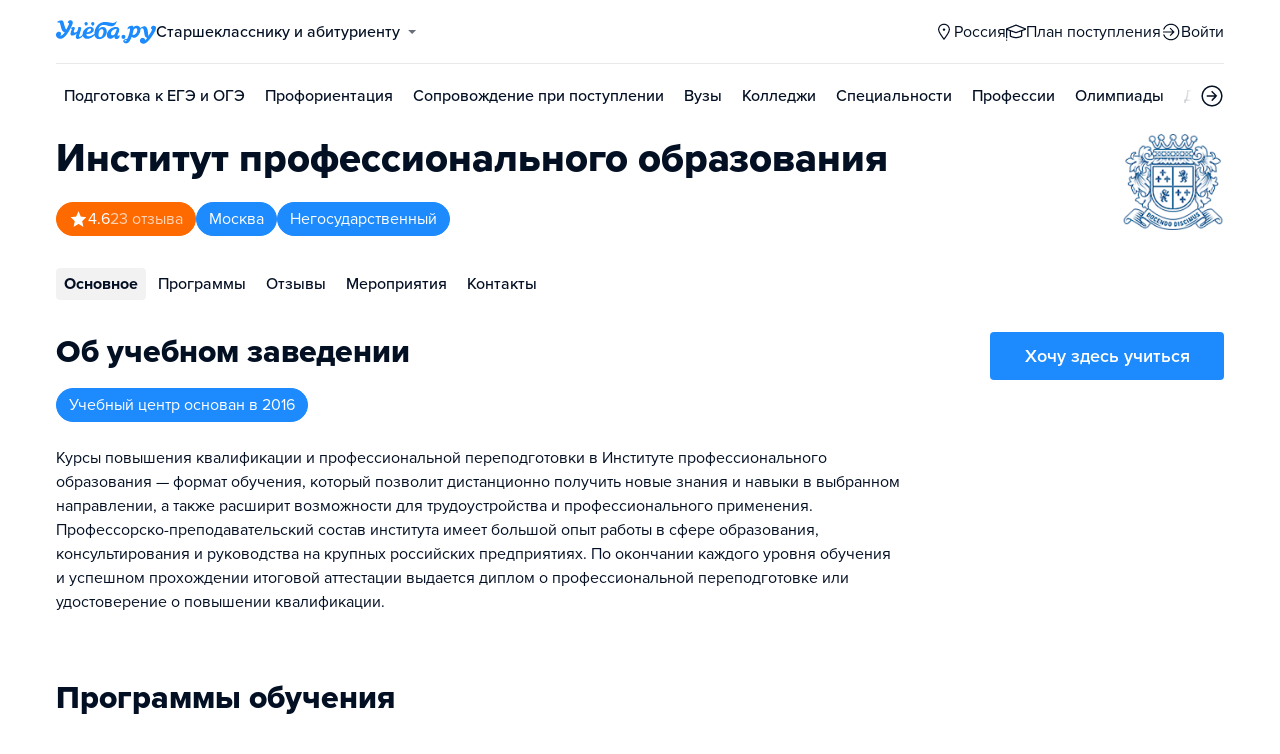

--- FILE ---
content_type: text/html; charset=utf-8
request_url: https://bryansk.ucheba.ru/uz/103659
body_size: 35579
content:
<!DOCTYPE html><html lang="ru" style="overflow-y:auto;overflow-x:hidden"><head><meta property="og:type" content="website"/><meta property="og:image" content="https://www.ucheba.ru/pix/upload/articles/img__og_ucheba.png"/><meta property="og:image:alt" content="Учёба.ру"/><meta property="og:image:width" content="958"/><meta property="og:image:height" content="503"/><meta property="og:locale" content="ru_RU"/><meta property="og:site_name" content="Учёба.ру"/><meta name="viewport" content="width=device-width, user-scalable=no"/><meta name="theme-color" content="#ffffff"/><meta name="yandex-verification" content="1d57e9083ac15d2a"/><meta name="verify-admitad" content="0858ab3f58"/><meta charSet="utf-8"/><meta http-equiv="x-ua-compatible" content="ie=edge"/><title>Институт профессионального образования, Институт профессионального образования</title><meta name="robots" content="index,follow"/><meta name="googlebot" content="index,follow"/><meta name="description" content="Курсы повышения квалификации и&amp;nbsp;профессиональной переподготовки в&amp;nbsp;Институте профессионального образования&amp;nbsp;&amp;mdash; формат обучения, который позволит дистанционно получить новые знания и&amp;nbsp;навыки в&amp;nbsp;выбранном направлении, а&amp;nbsp;также расширит возможности для трудоустройства и&amp;nbsp;профессионального применения. Профессорско-преподавательский состав института имеет большой опыт работы в&amp;nbsp;сфере образования, консультирования и&amp;nbsp;руководства на&amp;nbsp;крупных российских предприятиях. По&amp;nbsp;окончании каждого уровня обучения и&amp;nbsp;успешном прохождении итоговой аттестации выдается диплом о&amp;nbsp;профессиональной переподготовке или удостоверение о&amp;nbsp;повышении квалификации."/><meta property="og:title" content="Институт профессионального образования, Институт профессионального образования"/><meta property="og:description" content="Курсы повышения квалификации и&amp;nbsp;профессиональной переподготовки в&amp;nbsp;Институте профессионального образования&amp;nbsp;&amp;mdash; формат обучения, который позволит дистанционно получить новые знания и&amp;nbsp;навыки в&amp;nbsp;выбранном направлении, а&amp;nbsp;также расширит возможности для трудоустройства и&amp;nbsp;профессионального применения. Профессорско-преподавательский состав института имеет большой опыт работы в&amp;nbsp;сфере образования, консультирования и&amp;nbsp;руководства на&amp;nbsp;крупных российских предприятиях. По&amp;nbsp;окончании каждого уровня обучения и&amp;nbsp;успешном прохождении итоговой аттестации выдается диплом о&amp;nbsp;профессиональной переподготовке или удостоверение о&amp;nbsp;повышении квалификации."/><link rel="canonical" href="https://www.ucheba.ru/uz/103659"/><meta property="keywords" content="Институт профессионального образования, Институт профессионального образования Москва, Институт профессионального образования, Институт профессионального образования Москва, ИПО"/><meta name="next-head-count" content="21"/><link rel="icon" type="image/png" href="/favicon.png"/><link rel="shortcut icon" href="/favicon.ico"/><link rel="icon" type="image/svg+xml" href="/favicon.svg"/><script type="text/javascript" src="https://api.flocktory.com/v2/loader.js?site_id=5380" async=""></script><link rel="preload" href="/_next/static/css/ff138773ce3b4b17.css" as="style"/><link rel="stylesheet" href="/_next/static/css/ff138773ce3b4b17.css" data-n-g=""/><link rel="preload" href="/_next/static/css/dc73d500b456ffa8.css" as="style"/><link rel="stylesheet" href="/_next/static/css/dc73d500b456ffa8.css" data-n-p=""/><noscript data-n-css=""></noscript><script defer="" nomodule="" src="/_next/static/chunks/polyfills-78c92fac7aa8fdd8.js"></script><script defer="" src="/_next/static/chunks/10157.46c052e5a0060b96.js"></script><script defer="" src="/_next/static/chunks/27145.6358ada52f676641.js"></script><script src="/_next/static/chunks/webpack-0ed2ec0d865accb0.js" defer=""></script><script src="/_next/static/chunks/framework-f81e7ae1133b8bb2.js" defer=""></script><script src="/_next/static/chunks/main-f4ee46ec557b3957.js" defer=""></script><script src="/_next/static/chunks/pages/_app-6b9ff854995e9516.js" defer=""></script><script src="/_next/static/chunks/2888-487bb131df0c3219.js" defer=""></script><script src="/_next/static/chunks/35096-9526731ef5f8c9db.js" defer=""></script><script src="/_next/static/chunks/89430-e68c6ca0e84cd259.js" defer=""></script><script src="/_next/static/chunks/15374-ff02da4390ad7bb9.js" defer=""></script><script src="/_next/static/chunks/55823-3ba4f0794fb7ea68.js" defer=""></script><script src="/_next/static/chunks/83089-3b4bfb537c275f68.js" defer=""></script><script src="/_next/static/chunks/71112-6fb00a3985588400.js" defer=""></script><script src="/_next/static/chunks/5312-cc9c8a2a2ec8c972.js" defer=""></script><script src="/_next/static/chunks/6090-5f7a9d0edf9f5173.js" defer=""></script><script src="/_next/static/chunks/55562-40375ea70fa17b62.js" defer=""></script><script src="/_next/static/chunks/76495-c2db16628b312f37.js" defer=""></script><script src="/_next/static/chunks/37865-1696f3d6f16269e4.js" defer=""></script><script src="/_next/static/chunks/11014-a6edb5833f32e2f0.js" defer=""></script><script src="/_next/static/chunks/38012-b0d4748a6e2cdc08.js" defer=""></script><script src="/_next/static/chunks/62544-4e9f6827e17eb5b6.js" defer=""></script><script src="/_next/static/chunks/55858-50b255a5a39f55bb.js" defer=""></script><script src="/_next/static/chunks/27701-f14ec7bf60463774.js" defer=""></script><script src="/_next/static/chunks/90393-5f310b8494d725a2.js" defer=""></script><script src="/_next/static/chunks/38634-3be61256dfe7fc8a.js" defer=""></script><script src="/_next/static/chunks/91203-c4a05004ce608c85.js" defer=""></script><script src="/_next/static/chunks/68054-bb73ab4c31e933f8.js" defer=""></script><script src="/_next/static/chunks/75147-1fbbaf52481255dc.js" defer=""></script><script src="/_next/static/chunks/7593-572f116895570cf5.js" defer=""></script><script src="/_next/static/chunks/56736-1d070d414aac8f94.js" defer=""></script><script src="/_next/static/chunks/68933-247df2b0f0faafc8.js" defer=""></script><script src="/_next/static/chunks/pages/uz/desktop/%5Bid%5D-544d402f69dbb00e.js" defer=""></script><script src="/_next/static/J6C94FbQklfWJjmj46ZlI/_buildManifest.js" defer=""></script><script src="/_next/static/J6C94FbQklfWJjmj46ZlI/_ssgManifest.js" defer=""></script><style data-styled="" data-styled-version="5.3.11">@font-face{font-family:'proxima-nova';src:url('https://use.typekit.net/af/949f99/00000000000000003b9b3068/27/l?primer=3a6076633bc77831ac9fb811601de898b4ca8cd1e0aff02d16b23a013090f4db&fvd=n7&v=3') format('woff2'),url('https://use.typekit.net/af/949f99/00000000000000003b9b3068/27/d?primer=3a6076633bc77831ac9fb811601de898b4ca8cd1e0aff02d16b23a013090f4db&fvd=n7&v=3') format('woff'),url('https://use.typekit.net/af/949f99/00000000000000003b9b3068/27/a?primer=3a6076633bc77831ac9fb811601de898b4ca8cd1e0aff02d16b23a013090f4db&fvd=n7&v=3') format('opentype');font-display:swap;font-style:normal;font-weight:700;}/*!sc*/
@font-face{font-family:'proxima-nova';src:url('https://use.typekit.net/af/d82519/00000000000000003b9b306a/27/l?primer=3a6076633bc77831ac9fb811601de898b4ca8cd1e0aff02d16b23a013090f4db&fvd=n8&v=3') format('woff2'),url('https://use.typekit.net/af/d82519/00000000000000003b9b306a/27/d?primer=3a6076633bc77831ac9fb811601de898b4ca8cd1e0aff02d16b23a013090f4db&fvd=n8&v=3') format('woff'),url('https://use.typekit.net/af/d82519/00000000000000003b9b306a/27/a?primer=3a6076633bc77831ac9fb811601de898b4ca8cd1e0aff02d16b23a013090f4db&fvd=n8&v=3') format('opentype');font-display:swap;font-style:normal;font-weight:800;}/*!sc*/
@font-face{font-family:'proxima-nova';src:url('https://use.typekit.net/af/576d53/00000000000000003b9b3066/27/l?primer=3a6076633bc77831ac9fb811601de898b4ca8cd1e0aff02d16b23a013090f4db&fvd=n6&v=3') format('woff2'),url('https://use.typekit.net/af/576d53/00000000000000003b9b3066/27/d?primer=3a6076633bc77831ac9fb811601de898b4ca8cd1e0aff02d16b23a013090f4db&fvd=n6&v=3') format('woff'),url('https://use.typekit.net/af/576d53/00000000000000003b9b3066/27/a?primer=3a6076633bc77831ac9fb811601de898b4ca8cd1e0aff02d16b23a013090f4db&fvd=n6&v=3') format('opentype');font-display:swap;font-style:normal;font-weight:600;}/*!sc*/
@font-face{font-family:'proxima-nova';src:url('https://use.typekit.net/af/705e94/00000000000000003b9b3062/27/l?primer=3a6076633bc77831ac9fb811601de898b4ca8cd1e0aff02d16b23a013090f4db&fvd=n4&v=3') format('woff2'),url('https://use.typekit.net/af/705e94/00000000000000003b9b3062/27/d?primer=3a6076633bc77831ac9fb811601de898b4ca8cd1e0aff02d16b23a013090f4db&fvd=n4&v=3') format('woff'),url('https://use.typekit.net/af/705e94/00000000000000003b9b3062/27/a?primer=3a6076633bc77831ac9fb811601de898b4ca8cd1e0aff02d16b23a013090f4db&fvd=n4&v=3') format('opentype');font-display:swap;font-style:normal;font-weight:400;}/*!sc*/
@font-face{font-family:'proxima-nova';src:url('https://use.typekit.net/af/6e816b/00000000000000003b9b3064/27/l?primer=3a6076633bc77831ac9fb811601de898b4ca8cd1e0aff02d16b23a013090f4db&fvd=n5&v=3') format('woff2'),url('https://use.typekit.net/af/6e816b/00000000000000003b9b3064/27/d?primer=3a6076633bc77831ac9fb811601de898b4ca8cd1e0aff02d16b23a013090f4db&fvd=n5&v=3') format('woff'),url('https://use.typekit.net/af/6e816b/00000000000000003b9b3064/27/a?primer=3a6076633bc77831ac9fb811601de898b4ca8cd1e0aff02d16b23a013090f4db&fvd=n5&v=3') format('opentype');font-display:swap;font-style:normal;font-weight:500;}/*!sc*/
html{line-height:1.15;-webkit-text-size-adjust:100%;}/*!sc*/
body{margin:0;}/*!sc*/
main{display:block;}/*!sc*/
h1{font-size:2em;margin:0.67em 0;}/*!sc*/
hr{box-sizing:content-box;height:0;overflow:visible;}/*!sc*/
pre{font-family:monospace,monospace;font-size:1em;}/*!sc*/
a{background-color:transparent;}/*!sc*/
abbr[title]{border-bottom:none;-webkit-text-decoration:underline;text-decoration:underline;-webkit-text-decoration:underline dotted;text-decoration:underline dotted;}/*!sc*/
b,strong{font-weight:bolder;}/*!sc*/
code,kbd,samp{font-family:monospace,monospace;font-size:1em;}/*!sc*/
small{font-size:80%;}/*!sc*/
sub,sup{font-size:75%;line-height:0;position:relative;vertical-align:baseline;}/*!sc*/
sub{bottom:-0.25em;}/*!sc*/
sup{top:-0.5em;}/*!sc*/
img{border-style:none;}/*!sc*/
button,input,optgroup,select,textarea{font-family:inherit;font-size:100%;line-height:1.15;margin:0;}/*!sc*/
button,input{overflow:visible;}/*!sc*/
button,select{text-transform:none;}/*!sc*/
button,[type="button"],[type="reset"],[type="submit"]{-webkit-appearance:button;}/*!sc*/
button::-moz-focus-inner,[type="button"]::-moz-focus-inner,[type="reset"]::-moz-focus-inner,[type="submit"]::-moz-focus-inner{border-style:none;padding:0;}/*!sc*/
button:-moz-focusring,[type="button"]:-moz-focusring,[type="reset"]:-moz-focusring,[type="submit"]:-moz-focusring{outline:1px dotted ButtonText;}/*!sc*/
fieldset{padding:0.35em 0.75em 0.625em;}/*!sc*/
legend{box-sizing:border-box;color:inherit;display:table;max-width:100%;padding:0;white-space:normal;}/*!sc*/
progress{vertical-align:baseline;}/*!sc*/
textarea{overflow:auto;}/*!sc*/
[type="checkbox"],[type="radio"]{box-sizing:border-box;padding:0;}/*!sc*/
[type="number"]::-webkit-inner-spin-button,[type="number"]::-webkit-outer-spin-button{height:auto;}/*!sc*/
[type="search"]{-webkit-appearance:textfield;outline-offset:-2px;}/*!sc*/
[type="search"]::-webkit-search-decoration{-webkit-appearance:none;}/*!sc*/
::-webkit-file-upload-button{-webkit-appearance:button;font:inherit;}/*!sc*/
details{display:block;}/*!sc*/
summary{display:list-item;}/*!sc*/
template{display:none;}/*!sc*/
[hidden]{display:none;}/*!sc*/
*,*::before,*::after{box-sizing:border-box;outline:none;}/*!sc*/
html,body{min-height:100vh;}/*!sc*/
body{color:rgba(3,15,35,1);font-family:proxima-nova,Arial,Helvetica,sans-serif;font-feature-settings:'liga','kern';-webkit-font-smoothing:antialiased;-moz-osx-font-smoothing:grayscale;-ms-text-size-adjust:100%;-webkit-text-size-adjust:100%;font-size:16px;font-weight:400;line-height:24px;min-width:1024px;}/*!sc*/
@media (max-width:768px){body{overflow-x:hidden !important;overflow-y:auto !important;}}/*!sc*/
#__next{min-height:100vh;display:-webkit-box;display:-webkit-flex;display:-ms-flexbox;display:flex;-webkit-box-pack:center;-webkit-justify-content:center;-ms-flex-pack:center;justify-content:center;}/*!sc*/
h1,h2,h3,h4,h5,h6{margin:0;}/*!sc*/
h1{font-size:40px;font-weight:800;line-height:48px;}/*!sc*/
h2{font-size:32px;font-weight:800;line-height:40px;}/*!sc*/
h3{font-size:24px;font-weight:800;line-height:32px;}/*!sc*/
h4{font-size:18px;font-weight:700;line-height:24px;}/*!sc*/
h5{font-size:16px;font-weight:700;line-height:24px;}/*!sc*/
h6{font-size:14px;font-weight:700;line-height:22px;}/*!sc*/
a{-webkit-text-decoration:none;text-decoration:none;color:rgba(29,138,254,1);cursor:pointer;}/*!sc*/
a:hover{color:rgba(0,100,206,1);}/*!sc*/
p{margin-top:0;margin-bottom:16px;}/*!sc*/
menu{list-style-type:initial;margin-block-start:0;margin-block-end:0;margin-inline-start:0;margin-inline-end:0;padding-inline-start:0;}/*!sc*/
img{display:block;}/*!sc*/
ul{padding-left:18px;list-style:none;}/*!sc*/
button{border:none;}/*!sc*/
.lg_touch_frame_video .lg-video{padding-bottom:180%!important;}/*!sc*/
.overflow_hidden{overflow-y:hidden!important;overflow-x:hidden!important;}/*!sc*/
data-styled.g2[id="sc-global-kApfXw1"]{content:"sc-global-kApfXw1,"}/*!sc*/
.caWrXG{-webkit-box-flex:1;-webkit-flex-grow:1;-ms-flex-positive:1;flex-grow:1;}/*!sc*/
data-styled.g3[id="Layout__Body-sc-1527ea75-0"]{content:"caWrXG,"}/*!sc*/
.bnWjaY{-webkit-box-flex:1;-webkit-flex-grow:1;-ms-flex-positive:1;flex-grow:1;display:-webkit-box;display:-webkit-flex;display:-ms-flexbox;display:flex;-webkit-flex-direction:column;-ms-flex-direction:column;flex-direction:column;background-color:inherit;}/*!sc*/
data-styled.g4[id="Layout__Content-sc-1527ea75-1"]{content:"bnWjaY,"}/*!sc*/
.cSsnze{display:-webkit-box;display:-webkit-flex;display:-ms-flexbox;display:flex;-webkit-flex-direction:column;-ms-flex-direction:column;flex-direction:column;-webkit-box-pack:justify;-webkit-justify-content:space-between;-ms-flex-pack:justify;justify-content:space-between;min-height:100%;width:100%;}/*!sc*/
data-styled.g5[id="Layout__Main-sc-1527ea75-2"]{content:"cSsnze,"}/*!sc*/
.kCqjdA{padding-left:16px;padding-right:16px;margin-left:auto;margin-right:auto;}/*!sc*/
data-styled.g6[id="Container-styles__Block-sc-781e1a24-0"]{content:"kCqjdA,"}/*!sc*/
@media (min-width:1200px){.cubfDn{width:1200px;}}/*!sc*/
@media (max-width:1199px){.cubfDn{width:1024px;}}/*!sc*/
data-styled.g7[id="Container-styles__Block-sc-30741d72-0"]{content:"cubfDn,"}/*!sc*/
.igjckf{color:rgba(29,138,254,1);width:100px;height:undefined;}/*!sc*/
data-styled.g8[id="Logo__Block-sc-b7472283-0"]{content:"igjckf,"}/*!sc*/
.laTjAZ{color:rgba(29,138,254,1);width:100px;height:24px;opacity:1;}/*!sc*/
.jzmHVS{width:24px;height:24px;opacity:1;}/*!sc*/
.dRICBn{width:19px;height:18px;opacity:1;}/*!sc*/
.lddzYe{color:rgba(29,138,254,1);width:24px;height:24px;opacity:1;}/*!sc*/
.ggfAKy{width:20px;height:20px;opacity:1;}/*!sc*/
data-styled.g9[id="Icon-styles__Block-sc-4ba289c7-0"]{content:"laTjAZ,jzmHVS,dRICBn,lddzYe,ggfAKy,"}/*!sc*/
.ghwGGh{word-break:break-word;text-align:left;color:rgba(3,15,35,1);}/*!sc*/
.ghwGGh:first-letter{text-transform:uppercase;}/*!sc*/
.ghwGGh li{list-style:initial;}/*!sc*/
.cdIdOp{word-break:break-word;}/*!sc*/
.cdIdOp li{list-style:initial;}/*!sc*/
.dLfzsf{word-break:break-word;font-size:16px;line-height:24px;color:rgba(255,255,255,1);}/*!sc*/
.dLfzsf li{list-style:initial;}/*!sc*/
.byLFBR{word-break:break-word;font-weight:700;font-size:24px;line-height:32px;}/*!sc*/
.byLFBR li{list-style:initial;}/*!sc*/
.cjsSoX{word-break:break-word;font-weight:700;font-size:16px;line-height:24px;}/*!sc*/
.cjsSoX:first-letter{text-transform:uppercase;}/*!sc*/
.cjsSoX li{list-style:initial;}/*!sc*/
.qHGel{word-break:break-word;font-weight:700;font-size:24px;line-height:32px;color:rgba(29,138,254,1);}/*!sc*/
.qHGel:first-letter{text-transform:uppercase;}/*!sc*/
.qHGel li{list-style:initial;}/*!sc*/
.gloMEP{word-break:break-word;color:rgba(3,15,35,0.6);}/*!sc*/
.gloMEP li{list-style:initial;}/*!sc*/
.deqPNl{word-break:break-word;}/*!sc*/
.deqPNl:first-letter{text-transform:uppercase;}/*!sc*/
.deqPNl li{list-style:initial;}/*!sc*/
.eBafqP{word-break:break-word;font-weight:800;font-size:32px;line-height:40px;color:rgba(255,106,0,1);}/*!sc*/
.eBafqP li{list-style:initial;}/*!sc*/
.iZJpKJ{word-break:break-word;font-weight:700;font-size:24px;}/*!sc*/
.iZJpKJ li{list-style:initial;}/*!sc*/
.dZVGCq{word-break:break-word;font-weight:700;font-size:24px;color:rgba(255,106,0,1);}/*!sc*/
.dZVGCq li{list-style:initial;}/*!sc*/
.gyjDTN{word-break:break-word;font-size:16px;line-height:40px;}/*!sc*/
.gyjDTN li{list-style:initial;}/*!sc*/
.fNIHJk{word-break:break-word;font-weight:600;}/*!sc*/
.fNIHJk li{list-style:initial;}/*!sc*/
.cZFQdM{word-break:break-word;color:rgba(3,15,35,0.5);}/*!sc*/
.cZFQdM li{list-style:initial;}/*!sc*/
.hfWQfi{word-break:break-word;font-weight:700;font-size:18px;}/*!sc*/
.hfWQfi li{list-style:initial;}/*!sc*/
data-styled.g10[id="Text-styles__Block-sc-f5d4cf80-0"]{content:"ghwGGh,cdIdOp,dLfzsf,byLFBR,cjsSoX,qHGel,gloMEP,deqPNl,eBafqP,iZJpKJ,dZVGCq,gyjDTN,fNIHJk,cZFQdM,hfWQfi,"}/*!sc*/
.JbnpX{display:-webkit-box;display:-webkit-flex;display:-ms-flexbox;display:flex;}/*!sc*/
data-styled.g12[id="Button-styles__Inner-sc-34bf928e-0"]{content:"JbnpX,"}/*!sc*/
.gPkdZm{display:-webkit-inline-box;display:-webkit-inline-flex;display:-ms-inline-flexbox;display:inline-flex;-webkit-box-pack:center;-webkit-justify-content:center;-ms-flex-pack:center;justify-content:center;-webkit-align-items:center;-webkit-box-align:center;-ms-flex-align:center;align-items:center;margin-left:12px;}/*!sc*/
.eMGiKt{display:-webkit-inline-box;display:-webkit-inline-flex;display:-ms-inline-flexbox;display:inline-flex;-webkit-box-pack:center;-webkit-justify-content:center;-ms-flex-pack:center;justify-content:center;-webkit-align-items:center;-webkit-box-align:center;-ms-flex-align:center;align-items:center;margin-right:12px;}/*!sc*/
data-styled.g14[id="Button-styles__Icon-sc-34bf928e-2"]{content:"gPkdZm,eMGiKt,"}/*!sc*/
.jWxLQT{cursor:pointer;border-radius:4px;-webkit-text-decoration:none;text-decoration:none;display:-webkit-inline-box;display:-webkit-inline-flex;display:-ms-inline-flexbox;display:inline-flex;-webkit-box-pack:center;-webkit-justify-content:center;-ms-flex-pack:center;justify-content:center;text-align:center;-webkit-align-items:center;-webkit-box-align:center;-ms-flex-align:center;align-items:center;-webkit-transition:0.15s;transition:0.15s;border:none;touch-action:manipulation;font-weight:600;position:relative;-webkit-tap-highlight-color:transparent;-webkit-touch-callout:none;-webkit-user-select:none;-moz-user-select:none;-ms-user-select:none;user-select:none;background-color:rgba(0,0,0,0);color:rgba(3,15,35,1);background-color:rgba(3,15,35,1);color:rgba(255,255,255,1);padding:8px 16px;font-size:16px;line-height:24px;height:40px;padding-left:0;padding-right:0;color:rgba(29,138,254,1);background-color:transparent;color:rgba(3,15,35,1);-webkit-box-pack:center;-webkit-justify-content:center;-ms-flex-pack:center;justify-content:center;, height:auto;padding:0;}/*!sc*/
@media (hover:hover){.jWxLQT:hover{background-color:rgba(0,0,0,0);color:rgba(3,15,35,1);}}/*!sc*/
@media (hover:none){.jWxLQT:active{background-color:rgba(0,0,0,0);color:rgba(3,15,35,1);}}/*!sc*/
@media (hover:hover){.jWxLQT:hover{background-color:rgba(3,15,35,1);color:rgba(255,255,255,1);}}/*!sc*/
@media (hover:none){.jWxLQT:active{background-color:rgba(3,15,35,1);color:rgba(255,255,255,1);}}/*!sc*/
.jWxLQT:hover{color:rgba(0,100,206,1);}/*!sc*/
@media (hover:hover){.jWxLQT:hover{background-color:transparent;box-shadow:none;}}/*!sc*/
@media (hover:none){.jWxLQT:active{background-color:transparent;box-shadow:none;}}/*!sc*/
.jWxLQT:hover{color:rgba(0,100,206,1);}/*!sc*/
.jWxLQT:disabled,.jWxLQT:hover:disabled{background-color:rgba(3,15,35,.05);}/*!sc*/
.bSUsoD{cursor:pointer;border-radius:4px;-webkit-text-decoration:none;text-decoration:none;display:-webkit-inline-box;display:-webkit-inline-flex;display:-ms-inline-flexbox;display:inline-flex;-webkit-box-pack:center;-webkit-justify-content:center;-ms-flex-pack:center;justify-content:center;text-align:center;-webkit-align-items:center;-webkit-box-align:center;-ms-flex-align:center;align-items:center;-webkit-transition:0.15s;transition:0.15s;border:none;touch-action:manipulation;font-weight:600;position:relative;-webkit-tap-highlight-color:transparent;-webkit-touch-callout:none;-webkit-user-select:none;-moz-user-select:none;-ms-user-select:none;user-select:none;background-color:rgba(0,0,0,0);color:rgba(3,15,35,1);padding:8px;font-size:16px;line-height:24px;height:24px;-webkit-box-pack:center;-webkit-justify-content:center;-ms-flex-pack:center;justify-content:center;}/*!sc*/
@media (hover:hover){.bSUsoD:hover{background-color:rgba(0,0,0,0);color:rgba(3,15,35,1);}}/*!sc*/
@media (hover:none){.bSUsoD:active{background-color:rgba(0,0,0,0);color:rgba(3,15,35,1);}}/*!sc*/
.bSUsoD:disabled,.bSUsoD:hover:disabled{background-color:rgba(3,15,35,.05);}/*!sc*/
.dhEMPL{cursor:pointer;border-radius:4px;-webkit-text-decoration:none;text-decoration:none;display:-webkit-inline-box;display:-webkit-inline-flex;display:-ms-inline-flexbox;display:inline-flex;-webkit-box-pack:center;-webkit-justify-content:center;-ms-flex-pack:center;justify-content:center;text-align:center;-webkit-align-items:center;-webkit-box-align:center;-ms-flex-align:center;align-items:center;-webkit-transition:0.15s;transition:0.15s;border:none;touch-action:manipulation;font-weight:600;position:relative;-webkit-tap-highlight-color:transparent;-webkit-touch-callout:none;-webkit-user-select:none;-moz-user-select:none;-ms-user-select:none;user-select:none;background-color:rgba(0,0,0,0);color:rgba(3,15,35,1);background-color:rgba(29,138,254,1);color:rgba(255,255,255,1);background-color:transparent;box-shadow:inset 0 0 0 1px rgba(29,138,254,1);color:rgba(29,138,254,1);padding:8px 16px;font-size:16px;line-height:24px;height:40px;-webkit-box-pack:center;-webkit-justify-content:center;-ms-flex-pack:center;justify-content:center;}/*!sc*/
@media (hover:hover){.dhEMPL:hover{background-color:rgba(0,0,0,0);color:rgba(3,15,35,1);}}/*!sc*/
@media (hover:none){.dhEMPL:active{background-color:rgba(0,0,0,0);color:rgba(3,15,35,1);}}/*!sc*/
@media (hover:hover){.dhEMPL:hover{background-color:rgba(0,100,206,1);color:rgba(255,255,255,1);}}/*!sc*/
@media (hover:none){.dhEMPL:active{background-color:rgba(0,100,206,1);color:rgba(255,255,255,1);}}/*!sc*/
.dhEMPL svg{fill:rgba(29,138,254,1);}/*!sc*/
@media (hover:hover){.dhEMPL:hover{background-color:transparent;box-shadow:inset 0 0 0 1px rgba(0,100,206,1);color:rgba(0,100,206,1);}.dhEMPL:hover svg{fill:rgba(0,100,206,1);}}/*!sc*/
@media (hover:none){.dhEMPL:active{background-color:transparent;box-shadow:inset 0 0 0 1px rgba(0,100,206,1);color:rgba(0,100,206,1);}.dhEMPL:active svg{fill:rgba(0,100,206,1);}}/*!sc*/
.dhEMPL:disabled,.dhEMPL:hover:disabled{background-color:rgba(3,15,35,.05);}/*!sc*/
.frjErI{cursor:pointer;border-radius:4px;-webkit-text-decoration:none;text-decoration:none;display:-webkit-inline-box;display:-webkit-inline-flex;display:-ms-inline-flexbox;display:inline-flex;-webkit-box-pack:center;-webkit-justify-content:center;-ms-flex-pack:center;justify-content:center;text-align:center;-webkit-align-items:center;-webkit-box-align:center;-ms-flex-align:center;align-items:center;-webkit-transition:0.15s;transition:0.15s;border:none;touch-action:manipulation;font-weight:600;position:relative;-webkit-tap-highlight-color:transparent;-webkit-touch-callout:none;-webkit-user-select:none;-moz-user-select:none;-ms-user-select:none;user-select:none;background-color:rgba(0,0,0,0);color:rgba(3,15,35,1);background-color:rgba(29,138,254,1);color:rgba(255,255,255,1);padding:12px 20px;font-size:18px;line-height:24px;height:48px;padding-left:0;padding-right:0;color:rgba(29,138,254,1);background-color:transparent;display:-webkit-box;display:-webkit-flex;display:-ms-flexbox;display:flex;width:100%;-webkit-box-pack:justify;-webkit-justify-content:space-between;-ms-flex-pack:justify;justify-content:space-between;}/*!sc*/
@media (hover:hover){.frjErI:hover{background-color:rgba(0,0,0,0);color:rgba(3,15,35,1);}}/*!sc*/
@media (hover:none){.frjErI:active{background-color:rgba(0,0,0,0);color:rgba(3,15,35,1);}}/*!sc*/
@media (hover:hover){.frjErI:hover{background-color:rgba(0,100,206,1);color:rgba(255,255,255,1);}}/*!sc*/
@media (hover:none){.frjErI:active{background-color:rgba(0,100,206,1);color:rgba(255,255,255,1);}}/*!sc*/
.frjErI:hover{color:rgba(0,100,206,1);}/*!sc*/
@media (hover:hover){.frjErI:hover{background-color:transparent;box-shadow:none;}}/*!sc*/
@media (hover:none){.frjErI:active{background-color:transparent;box-shadow:none;}}/*!sc*/
.frjErI:disabled,.frjErI:hover:disabled{background-color:rgba(3,15,35,.05);}/*!sc*/
.iaFdZP{cursor:pointer;border-radius:4px;-webkit-text-decoration:none;text-decoration:none;display:-webkit-inline-box;display:-webkit-inline-flex;display:-ms-inline-flexbox;display:inline-flex;-webkit-box-pack:center;-webkit-justify-content:center;-ms-flex-pack:center;justify-content:center;text-align:center;-webkit-align-items:center;-webkit-box-align:center;-ms-flex-align:center;align-items:center;-webkit-transition:0.15s;transition:0.15s;border:none;touch-action:manipulation;font-weight:600;position:relative;-webkit-tap-highlight-color:transparent;-webkit-touch-callout:none;-webkit-user-select:none;-moz-user-select:none;-ms-user-select:none;user-select:none;background-color:rgba(0,0,0,0);color:rgba(3,15,35,1);background-color:rgba(29,138,254,1);color:rgba(255,255,255,1);padding:12px 20px;font-size:18px;line-height:24px;height:48px;-webkit-box-pack:center;-webkit-justify-content:center;-ms-flex-pack:center;justify-content:center;}/*!sc*/
@media (hover:hover){.iaFdZP:hover{background-color:rgba(0,0,0,0);color:rgba(3,15,35,1);}}/*!sc*/
@media (hover:none){.iaFdZP:active{background-color:rgba(0,0,0,0);color:rgba(3,15,35,1);}}/*!sc*/
@media (hover:hover){.iaFdZP:hover{background-color:rgba(0,100,206,1);color:rgba(255,255,255,1);}}/*!sc*/
@media (hover:none){.iaFdZP:active{background-color:rgba(0,100,206,1);color:rgba(255,255,255,1);}}/*!sc*/
.iaFdZP:disabled,.iaFdZP:hover:disabled{background-color:rgba(3,15,35,.05);}/*!sc*/
.daROmW{cursor:pointer;border-radius:4px;-webkit-text-decoration:none;text-decoration:none;display:-webkit-inline-box;display:-webkit-inline-flex;display:-ms-inline-flexbox;display:inline-flex;-webkit-box-pack:center;-webkit-justify-content:center;-ms-flex-pack:center;justify-content:center;text-align:center;-webkit-align-items:center;-webkit-box-align:center;-ms-flex-align:center;align-items:center;-webkit-transition:0.15s;transition:0.15s;border:none;touch-action:manipulation;font-weight:600;position:relative;-webkit-tap-highlight-color:transparent;-webkit-touch-callout:none;-webkit-user-select:none;-moz-user-select:none;-ms-user-select:none;user-select:none;background-color:rgba(0,0,0,0);color:rgba(3,15,35,1);padding:8px 16px;font-size:16px;line-height:24px;height:40px;padding-left:0;padding-right:0;color:rgba(29,138,254,1);background-color:transparent;-webkit-box-pack:center;-webkit-justify-content:center;-ms-flex-pack:center;justify-content:center;}/*!sc*/
@media (hover:hover){.daROmW:hover{background-color:rgba(0,0,0,0);color:rgba(3,15,35,1);}}/*!sc*/
@media (hover:none){.daROmW:active{background-color:rgba(0,0,0,0);color:rgba(3,15,35,1);}}/*!sc*/
.daROmW:hover{color:rgba(0,100,206,1);}/*!sc*/
@media (hover:hover){.daROmW:hover{background-color:transparent;box-shadow:none;}}/*!sc*/
@media (hover:none){.daROmW:active{background-color:transparent;box-shadow:none;}}/*!sc*/
.daROmW:disabled,.daROmW:hover:disabled{background-color:rgba(3,15,35,.05);}/*!sc*/
.jwNaBh{cursor:pointer;border-radius:4px;-webkit-text-decoration:none;text-decoration:none;display:-webkit-inline-box;display:-webkit-inline-flex;display:-ms-inline-flexbox;display:inline-flex;-webkit-box-pack:center;-webkit-justify-content:center;-ms-flex-pack:center;justify-content:center;text-align:center;-webkit-align-items:center;-webkit-box-align:center;-ms-flex-align:center;align-items:center;-webkit-transition:0.15s;transition:0.15s;border:none;touch-action:manipulation;font-weight:600;position:relative;-webkit-tap-highlight-color:transparent;-webkit-touch-callout:none;-webkit-user-select:none;-moz-user-select:none;-ms-user-select:none;user-select:none;background-color:rgba(0,0,0,0);color:rgba(3,15,35,1);background-color:rgba(29,138,254,1);color:rgba(255,255,255,1);background-color:transparent;box-shadow:inset 0 0 0 1px rgba(29,138,254,1);color:rgba(29,138,254,1);padding:12px 20px;font-size:18px;line-height:24px;height:48px;display:-webkit-box;display:-webkit-flex;display:-ms-flexbox;display:flex;width:100%;padding-left:0;padding-right:0;-webkit-box-pack:center;-webkit-justify-content:center;-ms-flex-pack:center;justify-content:center;}/*!sc*/
@media (hover:hover){.jwNaBh:hover{background-color:rgba(0,0,0,0);color:rgba(3,15,35,1);}}/*!sc*/
@media (hover:none){.jwNaBh:active{background-color:rgba(0,0,0,0);color:rgba(3,15,35,1);}}/*!sc*/
@media (hover:hover){.jwNaBh:hover{background-color:rgba(0,100,206,1);color:rgba(255,255,255,1);}}/*!sc*/
@media (hover:none){.jwNaBh:active{background-color:rgba(0,100,206,1);color:rgba(255,255,255,1);}}/*!sc*/
.jwNaBh svg{fill:rgba(29,138,254,1);}/*!sc*/
@media (hover:hover){.jwNaBh:hover{background-color:transparent;box-shadow:inset 0 0 0 1px rgba(0,100,206,1);color:rgba(0,100,206,1);}.jwNaBh:hover svg{fill:rgba(0,100,206,1);}}/*!sc*/
@media (hover:none){.jwNaBh:active{background-color:transparent;box-shadow:inset 0 0 0 1px rgba(0,100,206,1);color:rgba(0,100,206,1);}.jwNaBh:active svg{fill:rgba(0,100,206,1);}}/*!sc*/
.jwNaBh:disabled,.jwNaBh:hover:disabled{background-color:rgba(3,15,35,.05);}/*!sc*/
.bopjwO{cursor:pointer;border-radius:4px;-webkit-text-decoration:none;text-decoration:none;display:-webkit-inline-box;display:-webkit-inline-flex;display:-ms-inline-flexbox;display:inline-flex;-webkit-box-pack:center;-webkit-justify-content:center;-ms-flex-pack:center;justify-content:center;text-align:center;-webkit-align-items:center;-webkit-box-align:center;-ms-flex-align:center;align-items:center;-webkit-transition:0.15s;transition:0.15s;border:none;touch-action:manipulation;font-weight:600;position:relative;-webkit-tap-highlight-color:transparent;-webkit-touch-callout:none;-webkit-user-select:none;-moz-user-select:none;-ms-user-select:none;user-select:none;background-color:rgba(0,0,0,0);color:rgba(3,15,35,1);padding:8px;font-size:16px;line-height:24px;height:24px;padding-left:0;padding-right:0;color:rgba(29,138,254,1);background-color:transparent;-webkit-box-pack:center;-webkit-justify-content:center;-ms-flex-pack:center;justify-content:center;}/*!sc*/
@media (hover:hover){.bopjwO:hover{background-color:rgba(0,0,0,0);color:rgba(3,15,35,1);}}/*!sc*/
@media (hover:none){.bopjwO:active{background-color:rgba(0,0,0,0);color:rgba(3,15,35,1);}}/*!sc*/
.bopjwO:hover{color:rgba(0,100,206,1);}/*!sc*/
@media (hover:hover){.bopjwO:hover{background-color:transparent;box-shadow:none;}}/*!sc*/
@media (hover:none){.bopjwO:active{background-color:transparent;box-shadow:none;}}/*!sc*/
.bopjwO:disabled,.bopjwO:hover:disabled{background-color:rgba(3,15,35,.05);}/*!sc*/
.fhupjM{cursor:pointer;border-radius:4px;-webkit-text-decoration:none;text-decoration:none;display:-webkit-inline-box;display:-webkit-inline-flex;display:-ms-inline-flexbox;display:inline-flex;-webkit-box-pack:center;-webkit-justify-content:center;-ms-flex-pack:center;justify-content:center;text-align:center;-webkit-align-items:center;-webkit-box-align:center;-ms-flex-align:center;align-items:center;-webkit-transition:0.15s;transition:0.15s;border:none;touch-action:manipulation;font-weight:600;position:relative;-webkit-tap-highlight-color:transparent;-webkit-touch-callout:none;-webkit-user-select:none;-moz-user-select:none;-ms-user-select:none;user-select:none;background-color:rgba(0,0,0,0);color:rgba(3,15,35,1);background-color:rgba(29,138,254,1);color:rgba(255,255,255,1);padding:12px 20px;font-size:18px;line-height:24px;height:48px;display:-webkit-box;display:-webkit-flex;display:-ms-flexbox;display:flex;width:100%;padding-left:0;padding-right:0;-webkit-box-pack:center;-webkit-justify-content:center;-ms-flex-pack:center;justify-content:center;}/*!sc*/
@media (hover:hover){.fhupjM:hover{background-color:rgba(0,0,0,0);color:rgba(3,15,35,1);}}/*!sc*/
@media (hover:none){.fhupjM:active{background-color:rgba(0,0,0,0);color:rgba(3,15,35,1);}}/*!sc*/
@media (hover:hover){.fhupjM:hover{background-color:rgba(0,100,206,1);color:rgba(255,255,255,1);}}/*!sc*/
@media (hover:none){.fhupjM:active{background-color:rgba(0,100,206,1);color:rgba(255,255,255,1);}}/*!sc*/
.fhupjM:disabled,.fhupjM:hover:disabled{background-color:rgba(3,15,35,.05);}/*!sc*/
data-styled.g15[id="Button-styles__Block-sc-34bf928e-3"]{content:"jWxLQT,bSUsoD,dhEMPL,frjErI,iaFdZP,daROmW,jwNaBh,bopjwO,fhupjM,"}/*!sc*/
.kgquOZ a{margin-right:12px;}/*!sc*/
.kgquOZ a:last-child{margin-right:0;}/*!sc*/
data-styled.g17[id="Footer__FooterLinks-sc-e3e1f100-1"]{content:"kgquOZ,"}/*!sc*/
.cVvHho{display:-webkit-box;display:-webkit-flex;display:-ms-flexbox;display:flex;-webkit-align-items:center;-webkit-box-align:center;-ms-flex-align:center;align-items:center;}/*!sc*/
.cVvHho a{margin-right:16px;height:24px;}/*!sc*/
.cVvHho a:last-child{margin-right:0;}/*!sc*/
data-styled.g18[id="Footer__SocialLinks-sc-e3e1f100-2"]{content:"cVvHho,"}/*!sc*/
.epxVty{display:-webkit-box;display:-webkit-flex;display:-ms-flexbox;display:flex;-webkit-box-pack:justify;-webkit-justify-content:space-between;-ms-flex-pack:justify;justify-content:space-between;-webkit-align-items:center;-webkit-box-align:center;-ms-flex-align:center;align-items:center;padding-top:24px;padding-bottom:24px;border-top:1px solid rgba(3,15,35,0.15);}/*!sc*/
data-styled.g19[id="Footer__Inner-sc-e3e1f100-3"]{content:"epxVty,"}/*!sc*/
.dkhVvt{background-color:rgba(247,249,252,1);}/*!sc*/
.dkhVvt div,.dkhVvt a,.dkhVvt a:hover{color:rgba(3,15,35,1);}/*!sc*/
.dkhVvt .Footer__SocialLinks-sc-e3e1f100-2 svg{color:rgba(3,15,35,1);opacity:0.7;}/*!sc*/
data-styled.g20[id="Footer__Block-sc-e3e1f100-4"]{content:"dkhVvt,"}/*!sc*/
.XKzwM{width:100%;display:-webkit-box;display:-webkit-flex;display:-ms-flexbox;display:flex;-webkit-column-gap:50px;column-gap:50px;padding:32px 0;}/*!sc*/
data-styled.g21[id="Footer__TopBlock-sc-e3e1f100-5"]{content:"XKzwM,"}/*!sc*/
.hhsCzG{width:33.333%;display:-webkit-box;display:-webkit-flex;display:-ms-flexbox;display:flex;-webkit-flex-direction:column;-ms-flex-direction:column;flex-direction:column;}/*!sc*/
data-styled.g23[id="Footer__Column-sc-e3e1f100-7"]{content:"hhsCzG,"}/*!sc*/
.fNPTji{font-size:24px;font-weight:bold;line-height:32px;}/*!sc*/
data-styled.g24[id="Footer__Title-sc-e3e1f100-8"]{content:"fNPTji,"}/*!sc*/
.jtqIfB{display:-webkit-box;display:-webkit-flex;display:-ms-flexbox;display:flex;-webkit-flex-wrap:wrap;-ms-flex-wrap:wrap;flex-wrap:wrap;gap:8px;margin:8px 0;}/*!sc*/
.jtqIfB a:nth-child(n + 7){display:none;}/*!sc*/
data-styled.g25[id="Footer__Links-sc-e3e1f100-9"]{content:"jtqIfB,"}/*!sc*/
.ffzpDg{width:100%;color:#030f2380 !important;font-size:16px;line-height:1.5;cursor:pointer;text-align:unset;}/*!sc*/
data-styled.g26[id="Footer__ShowAllLinks-sc-e3e1f100-10"]{content:"ffzpDg,"}/*!sc*/
.eoWGAM{padding:32px 0 24px;display:-webkit-box;display:-webkit-flex;display:-ms-flexbox;display:flex;-webkit-box-pack:justify;-webkit-justify-content:space-between;-ms-flex-pack:justify;justify-content:space-between;-webkit-align-items:center;-webkit-box-align:center;-ms-flex-align:center;align-items:center;border-bottom:1px solid rgba(3,15,35,0.15);}/*!sc*/
data-styled.g30[id="Footer__TopWrapper-sc-390e7b7c-2"]{content:"eoWGAM,"}/*!sc*/
.hViVna{display:-webkit-box;display:-webkit-flex;display:-ms-flexbox;display:flex;-webkit-align-items:center;-webkit-box-align:center;-ms-flex-align:center;align-items:center;gap:8px;}/*!sc*/
data-styled.g31[id="Footer__ButtonWrapper-sc-390e7b7c-3"]{content:"hViVna,"}/*!sc*/
.EQRid{font-weight:500;}/*!sc*/
data-styled.g44[id="Dropdown-styles__Title-sc-ad5d58f0-0"]{content:"EQRid,"}/*!sc*/
.hQocTe{margin-left:8px;-webkit-transition:0.15s;transition:0.15s;opacity:0.6;width:0;height:0;border-left:4px solid transparent;border-right:4px solid transparent;border-top:4px solid rgba(3,15,35,1);}/*!sc*/
data-styled.g45[id="Dropdown-styles__Icon-sc-ad5d58f0-1"]{content:"hQocTe,"}/*!sc*/
.bJcoHA{display:-webkit-box;display:-webkit-flex;display:-ms-flexbox;display:flex;-webkit-align-items:center;-webkit-box-align:center;-ms-flex-align:center;align-items:center;-webkit-box-pack:start !important;-webkit-justify-content:flex-start !important;-ms-flex-pack:start !important;justify-content:flex-start !important;color:rgba(3,15,35,1);}/*!sc*/
.bJcoHA:hover{color:rgba(0,100,206,1);}/*!sc*/
.bJcoHA:hover .Dropdown-styles__Icon-sc-ad5d58f0-1{width:0;height:0;border-left:4px solid transparent;border-right:4px solid transparent;border-top:4px solid;}/*!sc*/
data-styled.g46[id="Dropdown-styles__Link-sc-ad5d58f0-2"]{content:"bJcoHA,"}/*!sc*/
.bjCPSR{display:-webkit-box;display:-webkit-flex;display:-ms-flexbox;display:flex;-webkit-align-items:center;-webkit-box-align:center;-ms-flex-align:center;align-items:center;}/*!sc*/
data-styled.g47[id="Dropdown-styles__LinkLeft-sc-ad5d58f0-3"]{content:"bjCPSR,"}/*!sc*/
.qHDll{display:-webkit-box;display:-webkit-flex;display:-ms-flexbox;display:flex;-webkit-align-items:center;-webkit-box-align:center;-ms-flex-align:center;align-items:center;}/*!sc*/
data-styled.g48[id="Dropdown-styles__LinkRight-sc-ad5d58f0-4"]{content:"qHDll,"}/*!sc*/
.dectny{cursor:pointer;display:block;}/*!sc*/
data-styled.g50[id="Dropdown-styles__Activator-sc-ad5d58f0-6"]{content:"dectny,"}/*!sc*/
.blmqUj{position:relative;display:inline-block;font-size:16px;font-weight:400;line-height:24px;}/*!sc*/
data-styled.g51[id="Dropdown-styles__Block-sc-ad5d58f0-7"]{content:"blmqUj,"}/*!sc*/
.eNayZo{margin-top:16px;}/*!sc*/
.klpOuC{margin-top:32px;}/*!sc*/
.bjVCYh{margin-top:20px;}/*!sc*/
.izGbxp{margin-top:24px;}/*!sc*/
.caGUqV{margin-top:64px;}/*!sc*/
.jhqghT{margin-top:4px;}/*!sc*/
.bJMDaf{margin-top:8px;}/*!sc*/
.dTBHbQ{margin-top:12px;}/*!sc*/
data-styled.g53[id="Spacing__Block-sc-b2a28cfe-0"]{content:"eNayZo,klpOuC,bjVCYh,izGbxp,caGUqV,jhqghT,bJMDaf,dTBHbQ,"}/*!sc*/
.hNIYi{margin-right:4px;line-height:1.38;}/*!sc*/
.hNIYi button,.hNIYi a{padding-top:16px;padding-bottom:16px;font-weight:500;-webkit-transition:0.15s;transition:0.15s;color:rgba(3,15,35,1);width:-webkit-max-content;width:-moz-max-content;width:max-content;}/*!sc*/
.hNIYi button:hover,.hNIYi a:hover{color:rgba(0,100,206,1);}/*!sc*/
.hNIYi:last-child{margin-right:0;}/*!sc*/
data-styled.g54[id="Navigation-styles__Item-sc-4215562-0"]{content:"hNIYi,"}/*!sc*/
.cVAArq{display:-webkit-box;display:-webkit-flex;display:-ms-flexbox;display:flex;-webkit-align-items:center;-webkit-box-align:center;-ms-flex-align:center;align-items:center;overflow-y:hidden;list-style:none;margin:0;padding-left:0;}/*!sc*/
.cVAArq::-webkit-scrollbar{display:none;}/*!sc*/
data-styled.g55[id="Navigation-styles__List-sc-4215562-1"]{content:"cVAArq,"}/*!sc*/
.gtxjUq{width:auto;}/*!sc*/
data-styled.g56[id="Navigation-styles__Block-sc-4215562-2"]{content:"gtxjUq,"}/*!sc*/
.hIFFfr button,.hIFFfr a{padding-top:16px;padding-bottom:16px;font-weight:500;-webkit-transition:0.15s;transition:0.15s;color:rgba(3,15,35,1);width:-webkit-max-content;width:-moz-max-content;width:max-content;}/*!sc*/
.hIFFfr button:hover,.hIFFfr a:hover{color:rgba(0,100,206,1);}/*!sc*/
.hIFFfr button,.hIFFfr a{color:rgba(3,15,35,1);}/*!sc*/
.hIFFfr button:hover,.hIFFfr a:hover{color:rgba(3,15,35,1);background-color:rgba(3,15,35,.05);}/*!sc*/
.hdOQJO button,.hdOQJO a{padding-top:16px;padding-bottom:16px;font-weight:500;-webkit-transition:0.15s;transition:0.15s;color:rgba(3,15,35,1);width:-webkit-max-content;width:-moz-max-content;width:max-content;}/*!sc*/
.hdOQJO button:hover,.hdOQJO a:hover{color:rgba(0,100,206,1);}/*!sc*/
.hdOQJO button,.hdOQJO a{color:rgba(3,15,35,1);background-color:rgba(3,15,35,.05);}/*!sc*/
.hdOQJO button:hover,.hdOQJO a:hover{color:rgba(3,15,35,1);background-color:rgba(3,15,35,.05);}/*!sc*/
.hdOQJO button,.hdOQJO a{font-weight:700;}/*!sc*/
data-styled.g57[id="Navigation-styles__A-sc-4215562-3"]{content:"hIFFfr,hdOQJO,"}/*!sc*/
.cWtRZW{display:-webkit-box;display:-webkit-flex;display:-ms-flexbox;display:flex;cursor:pointer;}/*!sc*/
data-styled.g66[id="Header-styles__LogoLink-sc-eb7d1bf2-0"]{content:"cWtRZW,"}/*!sc*/
.hNBBgC{display:-webkit-box;display:-webkit-flex;display:-ms-flexbox;display:flex;-webkit-box-pack:justify;-webkit-justify-content:space-between;-ms-flex-pack:justify;justify-content:space-between;height:64px;-webkit-align-items:center;-webkit-box-align:center;-ms-flex-align:center;align-items:center;padding-left:16px;padding-right:16px;}/*!sc*/
data-styled.g67[id="Header-styles__MainContainer-sc-eb7d1bf2-1"]{content:"hNBBgC,"}/*!sc*/
.fWnRBC{-webkit-backdrop-filter:blur(20px);backdrop-filter:blur(20px);position:relative;z-index:1;background-color:rgba(3,15,35,1);color:rgba(3,15,35,1);background-color:transparent;color:rgba(3,15,35,1);}/*!sc*/
.fWnRBC a,.fWnRBC button,.fWnRBC a:hover,.fWnRBC button:hover{color:inherit;}/*!sc*/
.fWnRBC .Header-styles__MainContainer-sc-eb7d1bf2-1{position:relative;}/*!sc*/
.fWnRBC .Header-styles__MainContainer-sc-eb7d1bf2-1:after{content:'';display:block;position:absolute;bottom:0;left:16px;right:16px;height:1px;background-color:rgba(3,15,35,.09);}/*!sc*/
data-styled.g69[id="Header-styles__Main-sc-eb7d1bf2-3"]{content:"fWnRBC,"}/*!sc*/
.lfVkKk{height:64px;position:relative;display:-webkit-box;display:-webkit-flex;display:-ms-flexbox;display:flex;-webkit-align-items:center;-webkit-box-align:center;-ms-flex-align:center;align-items:center;-webkit-column-gap:8px;column-gap:8px;cursor:pointer;overflow:hidden;color:rgba(3,15,35,1);}/*!sc*/
.lfVkKk svg{width:20px;height:20px;}/*!sc*/
.lfVkKk::after{content:'';position:absolute;bottom:0;width:100%;height:1px;-webkit-transition:all 0.2s;transition:all 0.2s;background:rgba(3,15,35,1);opacity:0;}/*!sc*/
.lfVkKk:hover::after{opacity:1;}/*!sc*/
data-styled.g71[id="Header-styles__HeaderNavItem-sc-eb7d1bf2-5"]{content:"lfVkKk,"}/*!sc*/
.jRzEnD{position:relative;z-index:10;}/*!sc*/
data-styled.g72[id="Header-styles__Block-sc-eb7d1bf2-6"]{content:"jRzEnD,"}/*!sc*/
.fLyWzz{height:100%;display:-webkit-box;display:-webkit-flex;display:-ms-flexbox;display:flex;-webkit-align-items:center;-webkit-box-align:center;-ms-flex-align:center;align-items:center;-webkit-column-gap:12px;column-gap:12px;}/*!sc*/
data-styled.g77[id="Header-styles__MainLineLeft-sc-fe799b60-1"]{content:"fLyWzz,"}/*!sc*/
.cUULUh{-webkit-column-gap:20px;column-gap:20px;}/*!sc*/
data-styled.g78[id="Header-styles__MainLineRight-sc-fe799b60-2"]{content:"cUULUh,"}/*!sc*/
.dPVPQe{padding:20px 16px;}/*!sc*/
data-styled.g79[id="Header-styles__MainContainer-sc-fe799b60-3"]{content:"dPVPQe,"}/*!sc*/
.kkyRSa{height:102px;}/*!sc*/
data-styled.g80[id="Header-styles__Block-sc-fe799b60-4"]{content:"kkyRSa,"}/*!sc*/
.gJqsYE{margin-bottom:12px;font-size:40px;font-weight:800;line-height:48px;}/*!sc*/
data-styled.g82[id="Heading__H1-sc-85f4371a-0"]{content:"gJqsYE,"}/*!sc*/
.eRTTQL{margin-bottom:16px;font-size:32px;font-weight:800;line-height:40px;}/*!sc*/
.Heading__H1-sc-85f4371a-0 + .Heading__H2-sc-85f4371a-1{margin-top:-8px;}/*!sc*/
data-styled.g83[id="Heading__H2-sc-85f4371a-1"]{content:"eRTTQL,"}/*!sc*/
.gQDHVv{margin-bottom:8px;font-size:18px;font-weight:700;line-height:24px;}/*!sc*/
data-styled.g85[id="Heading__H4-sc-85f4371a-3"]{content:"gQDHVv,"}/*!sc*/
.ihSNVL > *{display:-webkit-box;display:-webkit-flex;display:-ms-flexbox;display:flex;-webkit-align-items:center;-webkit-box-align:center;-ms-flex-align:center;align-items:center;}/*!sc*/
.ihSNVL.ihSNVL > *{margin-bottom:16px;}/*!sc*/
.ihSNVL a{display:block;-webkit-box-flex:1;-webkit-flex-grow:1;-ms-flex-positive:1;flex-grow:1;color:inherit;}/*!sc*/
.cficSq > *{display:-webkit-box;display:-webkit-flex;display:-ms-flexbox;display:flex;-webkit-align-items:center;-webkit-box-align:center;-ms-flex-align:center;align-items:center;}/*!sc*/
.cficSq.cficSq > *{margin-bottom:24px;}/*!sc*/
.cficSq a{display:block;-webkit-box-flex:1;-webkit-flex-grow:1;-ms-flex-positive:1;flex-grow:1;color:inherit;}/*!sc*/
.jItNXs > *{display:-webkit-box;display:-webkit-flex;display:-ms-flexbox;display:flex;-webkit-align-items:center;-webkit-box-align:center;-ms-flex-align:center;align-items:center;}/*!sc*/
.jItNXs > *{margin-bottom:0 !important;}/*!sc*/
.jItNXs a{display:block;-webkit-box-flex:1;-webkit-flex-grow:1;-ms-flex-positive:1;flex-grow:1;color:inherit;}/*!sc*/
.bnqyhY > *{display:-webkit-box;display:-webkit-flex;display:-ms-flexbox;display:flex;-webkit-align-items:center;-webkit-box-align:center;-ms-flex-align:center;align-items:center;}/*!sc*/
.bnqyhY.bnqyhY > *{margin-bottom:8px;}/*!sc*/
.bnqyhY a{display:block;-webkit-box-flex:1;-webkit-flex-grow:1;-ms-flex-positive:1;flex-grow:1;color:inherit;}/*!sc*/
data-styled.g89[id="Heading__Block-sc-85f4371a-7"]{content:"ihSNVL,cficSq,jItNXs,bnqyhY,"}/*!sc*/
.cgDQdW{display:-webkit-box;display:-webkit-flex;display:-ms-flexbox;display:flex;-webkit-flex-wrap:wrap;-ms-flex-wrap:wrap;flex-wrap:wrap;margin-top:-12px;margin-bottom:-12px;margin-left:-12px;margin-right:-12px;-webkit-box-pack:justify;-webkit-justify-content:space-between;-ms-flex-pack:justify;justify-content:space-between;}/*!sc*/
.cgDQdW > *{padding-top:12px;padding-bottom:12px;}/*!sc*/
.cgDQdW > *{padding-left:12px;padding-right:12px;}/*!sc*/
.dbDAVa{display:-webkit-box;display:-webkit-flex;display:-ms-flexbox;display:flex;-webkit-flex-wrap:wrap;-ms-flex-wrap:wrap;flex-wrap:wrap;margin-top:-16px;margin-bottom:-16px;margin-left:-16px;margin-right:-16px;-webkit-box-pack:justify;-webkit-justify-content:space-between;-ms-flex-pack:justify;justify-content:space-between;}/*!sc*/
.dbDAVa > *{padding-top:16px;padding-bottom:16px;}/*!sc*/
.dbDAVa > *{padding-left:16px;padding-right:16px;}/*!sc*/
.gmXqAo{display:-webkit-box;display:-webkit-flex;display:-ms-flexbox;display:flex;-webkit-flex-wrap:wrap;-ms-flex-wrap:wrap;flex-wrap:wrap;margin-top:-16px;margin-bottom:-16px;margin-left:-16px;margin-right:-16px;-webkit-flex-wrap:nowrap;-ms-flex-wrap:nowrap;flex-wrap:nowrap;-webkit-box-pack:justify;-webkit-justify-content:space-between;-ms-flex-pack:justify;justify-content:space-between;}/*!sc*/
.gmXqAo > *{padding-top:16px;padding-bottom:16px;}/*!sc*/
.gmXqAo > *{padding-left:16px;padding-right:16px;}/*!sc*/
.cZVnRJ{display:-webkit-box;display:-webkit-flex;display:-ms-flexbox;display:flex;-webkit-flex-wrap:wrap;-ms-flex-wrap:wrap;flex-wrap:wrap;margin-top:-6px;margin-bottom:-6px;margin-left:-6px;margin-right:-6px;-webkit-flex-wrap:nowrap;-ms-flex-wrap:nowrap;flex-wrap:nowrap;-webkit-box-pack:start;-webkit-justify-content:flex-start;-ms-flex-pack:start;justify-content:flex-start;}/*!sc*/
.cZVnRJ > *{padding-top:6px;padding-bottom:6px;}/*!sc*/
.cZVnRJ > *{padding-left:6px;padding-right:6px;}/*!sc*/
.jLZott{display:-webkit-box;display:-webkit-flex;display:-ms-flexbox;display:flex;-webkit-flex-wrap:wrap;-ms-flex-wrap:wrap;flex-wrap:wrap;margin-top:-4px;margin-bottom:-4px;margin-left:-4px;margin-right:-4px;}/*!sc*/
.jLZott > *{padding-top:4px;padding-bottom:4px;}/*!sc*/
.jLZott > *{padding-left:4px;padding-right:4px;}/*!sc*/
.fiEPHX{display:-webkit-box;display:-webkit-flex;display:-ms-flexbox;display:flex;-webkit-flex-wrap:wrap;-ms-flex-wrap:wrap;flex-wrap:wrap;margin-top:-8px;margin-bottom:-8px;margin-left:-8px;margin-right:-8px;-webkit-flex-wrap:nowrap;-ms-flex-wrap:nowrap;flex-wrap:nowrap;}/*!sc*/
.fiEPHX > *{padding-top:8px;padding-bottom:8px;}/*!sc*/
.fiEPHX > *{padding-left:8px;padding-right:8px;}/*!sc*/
.hFSfxt{display:-webkit-box;display:-webkit-flex;display:-ms-flexbox;display:flex;-webkit-flex-wrap:wrap;-ms-flex-wrap:wrap;flex-wrap:wrap;margin-top:-16px;margin-bottom:-16px;margin-left:-16px;margin-right:-16px;}/*!sc*/
.hFSfxt > *{padding-top:16px;padding-bottom:16px;}/*!sc*/
.hFSfxt > *{padding-left:16px;padding-right:16px;}/*!sc*/
data-styled.g133[id="Grid-styles__Block-sc-a1536a52-0"]{content:"cgDQdW,dbDAVa,gmXqAo,cZVnRJ,jLZott,fiEPHX,hFSfxt,"}/*!sc*/
.kAMoiH{-webkit-box-flex:0;-webkit-flex-grow:0;-ms-flex-positive:0;flex-grow:0;-webkit-flex-shrink:0;-ms-flex-negative:0;flex-shrink:0;width:100%;}/*!sc*/
@media (min-width:0px){.kAMoiH{width:83.33333333333333%;-webkit-flex-basis:83.33333333333333%;-ms-flex-preferred-size:83.33333333333333%;flex-basis:83.33333333333333%;}}/*!sc*/
.iLROOb{-webkit-box-flex:0;-webkit-flex-grow:0;-ms-flex-positive:0;flex-grow:0;-webkit-flex-shrink:0;-ms-flex-negative:0;flex-shrink:0;width:100%;}/*!sc*/
@media (min-width:0px){.iLROOb{width:16.666666666666668%;-webkit-flex-basis:16.666666666666668%;-ms-flex-preferred-size:16.666666666666668%;flex-basis:16.666666666666668%;}}/*!sc*/
.dHQLtZ{-webkit-box-flex:0;-webkit-flex-grow:0;-ms-flex-positive:0;flex-grow:0;-webkit-flex-shrink:0;-ms-flex-negative:0;flex-shrink:0;width:100%;}/*!sc*/
@media (min-width:0px){.dHQLtZ{width:66.66666666666667%;-webkit-flex-basis:66.66666666666667%;-ms-flex-preferred-size:66.66666666666667%;flex-basis:66.66666666666667%;}}/*!sc*/
@media (min-width:1200px){.dHQLtZ{width:75%;-webkit-flex-basis:75%;-ms-flex-preferred-size:75%;flex-basis:75%;}}/*!sc*/
.ipBYTo{-webkit-box-flex:0;-webkit-flex-grow:0;-ms-flex-positive:0;flex-grow:0;-webkit-flex-shrink:0;-ms-flex-negative:0;flex-shrink:0;width:100%;}/*!sc*/
.ipBYTo.ipBYTo{width:auto;-webkit-flex-basis:auto;-ms-flex-preferred-size:auto;flex-basis:auto;-webkit-flex-shrink:initial;-ms-flex-negative:initial;flex-shrink:initial;}/*!sc*/
.ebwa-DO{-webkit-box-flex:0;-webkit-flex-grow:0;-ms-flex-positive:0;flex-grow:0;-webkit-flex-shrink:0;-ms-flex-negative:0;flex-shrink:0;width:100%;}/*!sc*/
.ebwa-DO.ebwa-DO{width:auto;-webkit-flex-basis:auto;-ms-flex-preferred-size:auto;flex-basis:auto;}/*!sc*/
.ddbOlw{-webkit-box-flex:0;-webkit-flex-grow:0;-ms-flex-positive:0;flex-grow:0;-webkit-flex-shrink:0;-ms-flex-negative:0;flex-shrink:0;width:100%;}/*!sc*/
.ddbOlw.ddbOlw{width:100%;-webkit-flex-basis:100%;-ms-flex-preferred-size:100%;flex-basis:100%;-webkit-flex-shrink:initial;-ms-flex-negative:initial;flex-shrink:initial;}/*!sc*/
.eZzxAj{-webkit-box-flex:0;-webkit-flex-grow:0;-ms-flex-positive:0;flex-grow:0;-webkit-flex-shrink:0;-ms-flex-negative:0;flex-shrink:0;width:100%;}/*!sc*/
@media (min-width:0px){.eZzxAj{width:50%;-webkit-flex-basis:50%;-ms-flex-preferred-size:50%;flex-basis:50%;}}/*!sc*/
.ciKVkh{-webkit-box-flex:0;-webkit-flex-grow:0;-ms-flex-positive:0;flex-grow:0;-webkit-flex-shrink:0;-ms-flex-negative:0;flex-shrink:0;width:100%;}/*!sc*/
@media (min-width:0px){.ciKVkh{width:25%;-webkit-flex-basis:25%;-ms-flex-preferred-size:25%;flex-basis:25%;}}/*!sc*/
@media (min-width:1200px){.ciKVkh{width:20.833333333333332%;-webkit-flex-basis:20.833333333333332%;-ms-flex-preferred-size:20.833333333333332%;flex-basis:20.833333333333332%;}}/*!sc*/
data-styled.g134[id="GridCol-styles__Block-sc-5b24d7b3-0"]{content:"kAMoiH,iLROOb,dHQLtZ,ipBYTo,ebwa-DO,ddbOlw,eZzxAj,ciKVkh,"}/*!sc*/
.klVFvg{-webkit-box-flex:1;-webkit-flex-grow:1;-ms-flex-positive:1;flex-grow:1;}/*!sc*/
data-styled.g207[id="ListItem-styles__Inner-sc-87bf0738-2"]{content:"klVFvg,"}/*!sc*/
.gFMyhf{display:-webkit-box;display:-webkit-flex;display:-ms-flexbox;display:flex;-webkit-align-items:center;-webkit-box-align:center;-ms-flex-align:center;align-items:center;width:100%;-webkit-box-pack:normal;-webkit-justify-content:normal;-ms-flex-pack:normal;justify-content:normal;}/*!sc*/
data-styled.g208[id="ListItem-styles__Block-sc-87bf0738-3"]{content:"gFMyhf,"}/*!sc*/
.bSZCGu{height:1px;background:rgba(3,15,35,.09);}/*!sc*/
data-styled.g264[id="styled__Divider-sc-d7450363-0"]{content:"bSZCGu,"}/*!sc*/
.bBNEDw{list-style:none;margin:0;padding:0;}/*!sc*/
.bBNEDw li:not(:first-of-type){margin-top:32px;}/*!sc*/
data-styled.g265[id="styled__List-sc-d7450363-1"]{content:"bBNEDw,"}/*!sc*/
.dCHITE{display:-webkit-box;display:-webkit-flex;display:-ms-flexbox;display:flex;-webkit-flex-wrap:wrap;-ms-flex-wrap:wrap;flex-wrap:wrap;color:rgba(3,15,35,0.5);font-size:16px;}/*!sc*/
.dCHITE > *:not(:first-child):before{content:'•';margin:0 5px;color:rgba(3,15,35,0.25);}/*!sc*/
data-styled.g267[id="styled__Details-sc-d7450363-3"]{content:"dCHITE,"}/*!sc*/
.eMVpZY{display:-webkit-box;display:-webkit-flex;display:-ms-flexbox;display:flex;-webkit-box-pack:justify;-webkit-justify-content:space-between;-ms-flex-pack:justify;justify-content:space-between;-webkit-align-items:center;-webkit-box-align:center;-ms-flex-align:center;align-items:center;margin-top:4px;}/*!sc*/
data-styled.g269[id="styled__UserNameBlock-sc-d7450363-5"]{content:"eMVpZY,"}/*!sc*/
.bSNtso{-webkit-column-gap:8px;column-gap:8px;}/*!sc*/
.bSNtso svg{margin-top:-4px;color:rgba(255,106,0,1);}/*!sc*/
data-styled.g270[id="styled__Rating-sc-d7450363-6"]{content:"bSNtso,"}/*!sc*/
.iwDA-dc{display:-webkit-box;display:-webkit-flex;display:-ms-flexbox;display:flex;-webkit-align-items:center;-webkit-box-align:center;-ms-flex-align:center;align-items:center;-webkit-column-gap:8px;column-gap:8px;}/*!sc*/
data-styled.g279[id="styled__Header-sc-d7450363-15"]{content:"iwDA-dc,"}/*!sc*/
.gGtrug{margin-left:16px;}/*!sc*/
.gGtrug svg{width:30px;height:30px;color:rgba(255,106,0,1);}/*!sc*/
data-styled.g280[id="styled__InstitutionRate-sc-d7450363-16"]{content:"gGtrug,"}/*!sc*/
.bYjhun{border-radius:50px;text-align:center;padding:4px 12px;display:-webkit-inline-box;display:-webkit-inline-flex;display:-ms-inline-flexbox;display:inline-flex;background-color:rgba(255,106,0,1);color:rgba(255,255,255,1);border:1px solid rgba(255,106,0,1);}/*!sc*/
.iMtKyl{border-radius:50px;text-align:center;padding:4px 12px;display:-webkit-inline-box;display:-webkit-inline-flex;display:-ms-inline-flexbox;display:inline-flex;background-color:rgba(29,138,254,1);color:rgba(255,255,255,1);border:1px solid rgba(29,138,254,1);}/*!sc*/
.iMtKyl button{background-color:rgba(0,100,206,1) !important;}/*!sc*/
.iMtKyl svg{color:rgba(255,255,255,1);opacity:0.7;}/*!sc*/
.huWyzJ{border-radius:50px;text-align:center;padding:4px 12px;display:-webkit-inline-box;display:-webkit-inline-flex;display:-ms-inline-flexbox;display:inline-flex;background-color:rgba(3,15,35,.05);border:1px solid rgba(3,15,35,.05);}/*!sc*/
.huWyzJ button{background-color:rgba(255,255,255,1) !important;}/*!sc*/
.huWyzJ svg{color:rgba(3,15,35,1);opacity:0.7;}/*!sc*/
data-styled.g283[id="Chips-styles__Block-sc-613a0d7-0"]{content:"bYjhun,iMtKyl,huWyzJ,"}/*!sc*/
.faXFLf{display:-webkit-box;display:-webkit-flex;display:-ms-flexbox;display:flex;-webkit-align-items:center;-webkit-box-align:center;-ms-flex-align:center;align-items:center;-webkit-box-pack:center;-webkit-justify-content:center;-ms-flex-pack:center;justify-content:center;-webkit-column-gap:4px;column-gap:4px;}/*!sc*/
.faXFLf span{font-size:16px;line-height:24px;color:rgba(255,255,255,0.7);}/*!sc*/
data-styled.g284[id="ChipsInstitution__ChipContent-sc-78cc4fea-0"]{content:"faXFLf,"}/*!sc*/
.gvOEd{display:-webkit-box;display:-webkit-flex;display:-ms-flexbox;display:flex;-webkit-align-items:center;-webkit-box-align:center;-ms-flex-align:center;align-items:center;-webkit-box-pack:start;-webkit-justify-content:flex-start;-ms-flex-pack:start;justify-content:flex-start;-webkit-flex-wrap:wrap;-ms-flex-wrap:wrap;flex-wrap:wrap;gap:8px;}/*!sc*/
data-styled.g285[id="ChipsInstitution__ChipContainer-sc-78cc4fea-1"]{content:"gvOEd,"}/*!sc*/
.blkMMs{max-width:120px;max-height:96px;margin-left:auto;}/*!sc*/
data-styled.g294[id="styled__InstitutionLogo-sc-899c7a06-0"]{content:"blkMMs,"}/*!sc*/
.dLRhzp{padding-left:0;position:relative;display:-webkit-box;display:-webkit-flex;display:-ms-flexbox;display:flex;-webkit-flex-direction:column;-ms-flex-direction:column;flex-direction:column;-webkit-box-pack:justify;-webkit-justify-content:space-between;-ms-flex-pack:justify;justify-content:space-between;padding-bottom:0;padding-top:80px;}/*!sc*/
data-styled.g295[id="styled__RightColumn-sc-899c7a06-1"]{content:"dLRhzp,"}/*!sc*/
.frXczh{z-index:2;position:-webkit-sticky;position:sticky;top:16px;padding-bottom:16px;margin-top:-64px;}/*!sc*/
data-styled.g297[id="styled__StickyContainer-sc-899c7a06-3"]{content:"frXczh,"}/*!sc*/
.dpMELm{border-radius:50%;width:100%;height:100%;display:-webkit-box;display:-webkit-flex;display:-ms-flexbox;display:flex;-webkit-align-items:center;-webkit-box-align:center;-ms-flex-align:center;align-items:center;-webkit-box-pack:center;-webkit-justify-content:center;-ms-flex-pack:center;justify-content:center;}/*!sc*/
.dpMELm svg{width:64px;height:64px;}/*!sc*/
data-styled.g300[id="styles__NoPhoto-sc-d9f9d785-1"]{content:"dpMELm,"}/*!sc*/
.fJefWN{position:relative;-webkit-flex-shrink:0;-ms-flex-negative:0;flex-shrink:0;border-radius:50%;overflow:hidden;width:64px;height:64px;}/*!sc*/
data-styled.g301[id="styles__Block-sc-d9f9d785-2"]{content:"fJefWN,"}/*!sc*/
.fnSlp{display:-webkit-box;display:-webkit-flex;display:-ms-flexbox;display:flex;-webkit-column-gap:16px;column-gap:16px;}/*!sc*/
data-styled.g350[id="Controls__Container-sc-2e839c9f-0"]{content:"fnSlp,"}/*!sc*/
.krIiiX{padding-top:0;padding-bottom:0;}/*!sc*/
data-styled.g351[id="Item__GridColStyled-sc-d2d8d6d9-0"]{content:"krIiiX,"}/*!sc*/
.jyeMOq{margin-top:0;margin-bottom:0;}/*!sc*/
data-styled.g352[id="Item__GridStyled-sc-d2d8d6d9-1"]{content:"jyeMOq,"}/*!sc*/
.jLSBII{cursor:pointer;background-color:transparent;display:-webkit-box;display:-webkit-flex;display:-ms-flexbox;display:flex;-webkit-align-items:center;-webkit-box-align:center;-ms-flex-align:center;align-items:center;-webkit-box-pack:justify;-webkit-justify-content:space-between;-ms-flex-pack:justify;justify-content:space-between;padding-top:24px;padding-bottom:24px;}/*!sc*/
data-styled.g373[id="CollapseItem__Activator-sc-185e246-0"]{content:"jLSBII,"}/*!sc*/
.kjRSMS{width:32px;height:32px;-webkit-flex-shrink:0;-ms-flex-negative:0;flex-shrink:0;}/*!sc*/
data-styled.g374[id="CollapseItem__Icon-sc-185e246-1"]{content:"kjRSMS,"}/*!sc*/
.lesMzw{display:none;margin-top:-12px;padding-bottom:24px;margin-left:48px;}/*!sc*/
.lesMzw > *:last-child{margin-bottom:0;}/*!sc*/
data-styled.g375[id="CollapseItem__Inner-sc-185e246-2"]{content:"lesMzw,"}/*!sc*/
.iKNcOr{border-bottom:1px solid rgba(3,15,35,.09);}/*!sc*/
.iKNcOr:first-child{border-top:1px solid rgba(3,15,35,.09);}/*!sc*/
data-styled.g376[id="CollapseItem__Block-sc-185e246-3"]{content:"iKNcOr,"}/*!sc*/
.ecuSsR{display:-webkit-box;display:-webkit-flex;display:-ms-flexbox;display:flex;-webkit-flex-wrap:wrap;-ms-flex-wrap:wrap;flex-wrap:wrap;gap:8px;}/*!sc*/
data-styled.g503[id="styles__ChipsBlock-sc-dd27c7cb-0"]{content:"ecuSsR,"}/*!sc*/
.kztipV{display:-webkit-box;display:-webkit-flex;display:-ms-flexbox;display:flex;-webkit-flex-wrap:wrap;-ms-flex-wrap:wrap;flex-wrap:wrap;-webkit-column-gap:16px;column-gap:16px;}/*!sc*/
data-styled.g506[id="styles__NotDescription-sc-4624ae6a-1"]{content:"kztipV,"}/*!sc*/
.dayDAx{display:-webkit-box;display:-webkit-flex;display:-ms-flexbox;display:flex;-webkit-align-items:center;-webkit-box-align:center;-ms-flex-align:center;align-items:center;-webkit-column-gap:4px;column-gap:4px;font-size:16px;font-weight:500;}/*!sc*/
data-styled.g509[id="styles__NotDescriptionText-sc-4624ae6a-4"]{content:"dayDAx,"}/*!sc*/
.eYqTtg{width:8px;height:8px;border-radius:50%;background:#1d8afe;}/*!sc*/
data-styled.g510[id="styles__Pin-sc-4624ae6a-5"]{content:"eYqTtg,"}/*!sc*/
.IDZkh{padding-left:0;padding-top:12px;list-style:none;}/*!sc*/
data-styled.g535[id="Programs-styles__Block-sc-e68acdef-0"]{content:"IDZkh,"}/*!sc*/
.cIijex{padding-top:32px;padding-bottom:32px;border-top:1px solid rgba(3,15,35,.09);}/*!sc*/
data-styled.g536[id="ProgramsItem-styles__Block-sc-2631f313-0"]{content:"cIijex,"}/*!sc*/
.dokICq{padding-top:20px;border-top:1px solid rgba(3,15,35,.09);}/*!sc*/
data-styled.g653[id="InstitutionPrograms__ButtonBlock-sc-f439ba15-1"]{content:"dokICq,"}/*!sc*/
</style></head><body><div id="__next"><script>
              window.dataLayer = window.dataLayer || [];
              function gtag(){dataLayer.push(arguments);}
            </script><div></div><style>
    #nprogress {
      pointer-events: none;
    }
    #nprogress .bar {
      background: rgba(29, 138, 254, 1);
      position: fixed;
      z-index: 9999;
      top: 0;
      left: 0;
      width: 100%;
      height: 1px;
    }
    #nprogress .peg {
      display: block;
      position: absolute;
      right: 0px;
      width: 100px;
      height: 100%;
      box-shadow: 0 0 10px rgba(29, 138, 254, 1), 0 0 5px rgba(29, 138, 254, 1);
      opacity: 1;
      -webkit-transform: rotate(3deg) translate(0px, -4px);
      -ms-transform: rotate(3deg) translate(0px, -4px);
      transform: rotate(3deg) translate(0px, -4px);
    }
    #nprogress .spinner {
      display: block;
      position: fixed;
      z-index: 1031;
      top: 15px;
      right: 15px;
    }
    #nprogress .spinner-icon {
      width: 18px;
      height: 18px;
      box-sizing: border-box;
      border: solid 2px transparent;
      border-top-color: rgba(29, 138, 254, 1);
      border-left-color: rgba(29, 138, 254, 1);
      border-radius: 50%;
      -webkit-animation: nprogresss-spinner 400ms linear infinite;
      animation: nprogress-spinner 400ms linear infinite;
    }
    .nprogress-custom-parent {
      overflow: hidden;
      position: relative;
    }
    .nprogress-custom-parent #nprogress .spinner,
    .nprogress-custom-parent #nprogress .bar {
      position: absolute;
    }
    @-webkit-keyframes nprogress-spinner {
      0% {
        -webkit-transform: rotate(0deg);
      }
      100% {
        -webkit-transform: rotate(360deg);
      }
    }
    @keyframes nprogress-spinner {
      0% {
        transform: rotate(0deg);
      }
      100% {
        transform: rotate(360deg);
      }
    }
  </style><div class="Layout__Main-sc-1527ea75-2 cSsnze"><div class="Layout__Content-sc-1527ea75-1 bnWjaY"><header class="Header-styles__Block-sc-eb7d1bf2-6 Header-styles__Block-sc-fe799b60-4 jRzEnD kkyRSa"><div color="black" class="Header-styles__Main-sc-eb7d1bf2-3 fWnRBC"><div class="Container-styles__Block-sc-781e1a24-0 Container-styles__Block-sc-30741d72-0 kCqjdA cubfDn Header-styles__MainContainer-sc-eb7d1bf2-1 Header-styles__MainContainer-sc-fe799b60-3 hNBBgC dPVPQe"><div class="Header-styles__MainLineLeft-sc-fe799b60-1 fLyWzz"><a href="/" aria-label="Главная страница" class="Header-styles__LogoLink-sc-eb7d1bf2-0 cWtRZW"><svg width="100px" height="24px" class="Icon-styles__Block-sc-4ba289c7-0 laTjAZ Logo__Block-sc-b7472283-0 igjckf" color="blue"><use xlink:href="#icon__uchebaru"></use></svg></a><div class="Dropdown-styles__Block-sc-ad5d58f0-7 blmqUj"><div display="block" class="Dropdown-styles__Activator-sc-ad5d58f0-6 dectny"><button color="black" shape="rectangle" spacing="null" class="Button-styles__Block-sc-34bf928e-3 jWxLQT Dropdown-styles__Link-sc-ad5d58f0-2 bJcoHA" type="button"><span class="Button-styles__Inner-sc-34bf928e-0 JbnpX"><div class="Dropdown-styles__LinkLeft-sc-ad5d58f0-3 bjCPSR"><span font-weight="medium" class="Dropdown-styles__Title-sc-ad5d58f0-0 EQRid"><div color="black" class="Text-styles__Block-sc-f5d4cf80-0 ghwGGh">Старшекласснику и&nbsp;абитуриенту</div></span></div><div class="Dropdown-styles__LinkRight-sc-ad5d58f0-4 qHDll"><span color="black" class="Dropdown-styles__Icon-sc-ad5d58f0-1 hQocTe"></span></div></span></button></div></div></div><div class="Header-styles__MainLineLeft-sc-fe799b60-1 Header-styles__MainLineRight-sc-fe799b60-2 fLyWzz cUULUh"><div color="black" class="Header-styles__HeaderNavItem-sc-eb7d1bf2-5 lfVkKk"><svg width="24px" height="24px" class="Icon-styles__Block-sc-4ba289c7-0 jzmHVS"><use xlink:href="#icon__marker"></use></svg><span class="Text-styles__Block-sc-f5d4cf80-0 cdIdOp">Россия</span></div><div color="black" class="Header-styles__HeaderNavItem-sc-eb7d1bf2-5 lfVkKk"><svg width="24px" height="24px" class="Icon-styles__Block-sc-4ba289c7-0 jzmHVS"><use xlink:href="#icon__graduation-cap"></use></svg><span class="Text-styles__Block-sc-f5d4cf80-0 cdIdOp">План поступления</span></div><div color="black" class="Header-styles__HeaderNavItem-sc-eb7d1bf2-5 lfVkKk"><svg width="24px" height="24px" class="Icon-styles__Block-sc-4ba289c7-0 jzmHVS"><use xlink:href="#icon__login"></use></svg><span data-test-id="login-button" class="Text-styles__Block-sc-f5d4cf80-0 cdIdOp">Войти</span></div></div></div></div><div spacing="small" class="Spacing__Block-sc-b2a28cfe-0 eNayZo"></div><div class="Container-styles__Block-sc-781e1a24-0 Container-styles__Block-sc-30741d72-0 kCqjdA cubfDn"><nav width="auto" class="Navigation-styles__Block-sc-4215562-2 gtxjUq"><ul itemType="https://schema.org/SiteNavigationElement" class="Navigation-styles__List-sc-4215562-1 cVAArq"><li color="black" class="Navigation-styles__Item-sc-4215562-0 hNIYi"><a itemProp="url" color="black" class="Navigation-styles__A-sc-4215562-3 hIFFfr" href="/for-abiturients/ege"><button shape="rectangle" type="button" class="Button-styles__Block-sc-34bf928e-3 bSUsoD"><span class="Button-styles__Inner-sc-34bf928e-0 JbnpX">Подготовка к ЕГЭ и ОГЭ</span></button></a></li><li color="black" class="Navigation-styles__Item-sc-4215562-0 hNIYi"><a itemProp="url" color="black" class="Navigation-styles__A-sc-4215562-3 hIFFfr" href="/for-abiturients/prof"><button shape="rectangle" type="button" class="Button-styles__Block-sc-34bf928e-3 bSUsoD"><span class="Button-styles__Inner-sc-34bf928e-0 JbnpX">Профориентация</span></button></a></li><li color="black" class="Navigation-styles__Item-sc-4215562-0 hNIYi"><a itemProp="url" color="black" class="Navigation-styles__A-sc-4215562-3 hIFFfr" href="/for-abiturients/admission-support"><button shape="rectangle" type="button" class="Button-styles__Block-sc-34bf928e-3 bSUsoD"><span class="Button-styles__Inner-sc-34bf928e-0 JbnpX">Сопровождение при поступлении</span></button></a></li><li color="black" class="Navigation-styles__Item-sc-4215562-0 hNIYi"><a itemProp="url" href="/for-abiturients/vuz" color="black" class="Navigation-styles__A-sc-4215562-3 hIFFfr"><button shape="rectangle" type="button" class="Button-styles__Block-sc-34bf928e-3 bSUsoD"><span class="Button-styles__Inner-sc-34bf928e-0 JbnpX">Вузы</span></button></a></li><li color="black" class="Navigation-styles__Item-sc-4215562-0 hNIYi"><a itemProp="url" href="/for-abiturients/college" color="black" class="Navigation-styles__A-sc-4215562-3 hIFFfr"><button shape="rectangle" type="button" class="Button-styles__Block-sc-34bf928e-3 bSUsoD"><span class="Button-styles__Inner-sc-34bf928e-0 JbnpX">Колледжи</span></button></a></li><li color="black" class="Navigation-styles__Item-sc-4215562-0 hNIYi"><a itemProp="url" color="black" class="Navigation-styles__A-sc-4215562-3 hIFFfr" href="/for-abiturients/speciality"><button shape="rectangle" type="button" class="Button-styles__Block-sc-34bf928e-3 bSUsoD"><span class="Button-styles__Inner-sc-34bf928e-0 JbnpX">Специальности</span></button></a></li><li color="black" class="Navigation-styles__Item-sc-4215562-0 hNIYi"><a itemProp="url" color="black" class="Navigation-styles__A-sc-4215562-3 hIFFfr" href="/prof"><button shape="rectangle" type="button" class="Button-styles__Block-sc-34bf928e-3 bSUsoD"><span class="Button-styles__Inner-sc-34bf928e-0 JbnpX">Профессии</span></button></a></li><li color="black" class="Navigation-styles__Item-sc-4215562-0 hNIYi"><a itemProp="url" color="black" class="Navigation-styles__A-sc-4215562-3 hIFFfr" href="/for-abiturients/olympiads"><button shape="rectangle" type="button" class="Button-styles__Block-sc-34bf928e-3 bSUsoD"><span class="Button-styles__Inner-sc-34bf928e-0 JbnpX">Олимпиады</span></button></a></li><li color="black" class="Navigation-styles__Item-sc-4215562-0 hNIYi"><a itemProp="url" color="black" class="Navigation-styles__A-sc-4215562-3 hIFFfr" href="/for-abiturients/events"><button shape="rectangle" type="button" class="Button-styles__Block-sc-34bf928e-3 bSUsoD"><span class="Button-styles__Inner-sc-34bf928e-0 JbnpX">Дни открытых дверей</span></button></a></li><li color="black" class="Navigation-styles__Item-sc-4215562-0 hNIYi"><a itemProp="url" color="black" class="Navigation-styles__A-sc-4215562-3 hIFFfr" href="/for-abiturients/vuz/rankings"><button shape="rectangle" type="button" class="Button-styles__Block-sc-34bf928e-3 bSUsoD"><span class="Button-styles__Inner-sc-34bf928e-0 JbnpX">Рейтинги</span></button></a></li><li color="black" class="Navigation-styles__Item-sc-4215562-0 hNIYi"><a itemProp="url" color="black" class="Navigation-styles__A-sc-4215562-3 hIFFfr" href="/for-abiturients/articles"><button shape="rectangle" type="button" class="Button-styles__Block-sc-34bf928e-3 bSUsoD"><span class="Button-styles__Inner-sc-34bf928e-0 JbnpX">Статьи</span></button></a></li></ul></nav></div></header><div class="Layout__Body-sc-1527ea75-0 caWrXG"><div class="Container-styles__Block-sc-781e1a24-0 Container-styles__Block-sc-30741d72-0 kCqjdA cubfDn"><div spacing="xlarge" class="Spacing__Block-sc-b2a28cfe-0 klpOuC"></div><div class="Grid-styles__Block-sc-a1536a52-0 cgDQdW"><div width="" class="GridCol-styles__Block-sc-5b24d7b3-0 kAMoiH"><div spacing="small" class="Heading__Block-sc-85f4371a-7 ihSNVL"><h1 class="Heading__H1-sc-85f4371a-0 gJqsYE"><span class="Text-styles__Block-sc-f5d4cf80-0 cdIdOp">Институт профессионального образования</span></h1></div><div spacing="medium" class="Spacing__Block-sc-b2a28cfe-0 bjVCYh"></div><div class="ChipsInstitution__ChipContainer-sc-78cc4fea-1 gvOEd"><div color="orange" class="Chips-styles__Block-sc-613a0d7-0 bYjhun"><div class="Text-styles__Block-sc-f5d4cf80-0 cdIdOp"><div class="ChipsInstitution__ChipContent-sc-78cc4fea-0 faXFLf"><svg width="19px" height="18px" class="Icon-styles__Block-sc-4ba289c7-0 dRICBn"><use xlink:href="#icon__star-filled"></use></svg><div font-size="h5" color="white" class="Text-styles__Block-sc-f5d4cf80-0 dLfzsf">4.6</div><span>23<!-- --> <!-- -->отзыва</span></div></div></div><div color="blue" class="Chips-styles__Block-sc-613a0d7-0 iMtKyl"><div class="Text-styles__Block-sc-f5d4cf80-0 cdIdOp">Москва</div></div><div color="blue" class="Chips-styles__Block-sc-613a0d7-0 iMtKyl"><div class="Text-styles__Block-sc-f5d4cf80-0 cdIdOp">Негосударственный </div></div></div></div><div width="" class="GridCol-styles__Block-sc-5b24d7b3-0 iLROOb"><picture><source type="image/jpeg" srcSet="https://static.ucheba.ru/pix/logo_cache/103659.upto100x100.png"/><source type="image/png" srcSet="https://static.ucheba.ru/pix/logo_cache/103659.upto100x100.png"/><source type="image/webp" srcSet="https://static.ucheba.ru/pix/logo_cache/103659.upto100x100.webp"/><img class="styled__InstitutionLogo-sc-899c7a06-0 blkMMs" alt="Институт профессионального образования, Институт профессионального образования" src="https://static.ucheba.ru/pix/logo_cache/103659.upto100x100.png"/></picture></div></div><div spacing="xlarge" class="Spacing__Block-sc-b2a28cfe-0 klpOuC"></div><nav width="auto" class="Navigation-styles__Block-sc-4215562-2 gtxjUq"><ul class="Navigation-styles__List-sc-4215562-1 cVAArq"><li color="black" class="Navigation-styles__Item-sc-4215562-0 hNIYi"><a color="black" class="Navigation-styles__A-sc-4215562-3 hdOQJO" href="/uz/103659"><button shape="rectangle" type="button" class="Button-styles__Block-sc-34bf928e-3 bSUsoD"><span class="Button-styles__Inner-sc-34bf928e-0 JbnpX">Основное</span></button></a></li><li color="black" class="Navigation-styles__Item-sc-4215562-0 hNIYi"><a color="black" class="Navigation-styles__A-sc-4215562-3 hIFFfr" href="/uz/103659/programs"><button shape="rectangle" type="button" class="Button-styles__Block-sc-34bf928e-3 bSUsoD"><span class="Button-styles__Inner-sc-34bf928e-0 JbnpX">Программы</span></button></a></li><li color="black" class="Navigation-styles__Item-sc-4215562-0 hNIYi"><a color="black" class="Navigation-styles__A-sc-4215562-3 hIFFfr" href="/uz/103659/opinions"><button shape="rectangle" type="button" class="Button-styles__Block-sc-34bf928e-3 bSUsoD"><span class="Button-styles__Inner-sc-34bf928e-0 JbnpX">Отзывы</span></button></a></li><li color="black" class="Navigation-styles__Item-sc-4215562-0 hNIYi"><a color="black" class="Navigation-styles__A-sc-4215562-3 hIFFfr" href="/uz/103659/events"><button shape="rectangle" type="button" class="Button-styles__Block-sc-34bf928e-3 bSUsoD"><span class="Button-styles__Inner-sc-34bf928e-0 JbnpX">Мероприятия</span></button></a></li><li color="black" class="Navigation-styles__Item-sc-4215562-0 hNIYi"><a color="black" class="Navigation-styles__A-sc-4215562-3 hIFFfr" href="/uz/103659/contacts"><button shape="rectangle" type="button" class="Button-styles__Block-sc-34bf928e-3 bSUsoD"><span class="Button-styles__Inner-sc-34bf928e-0 JbnpX">Контакты</span></button></a></li></ul></nav><div spacing="xlarge" class="Spacing__Block-sc-b2a28cfe-0 klpOuC"></div><div class="Grid-styles__Block-sc-a1536a52-0 dbDAVa"><div width="" class="GridCol-styles__Block-sc-5b24d7b3-0 dHQLtZ"><div spacing="small" class="Heading__Block-sc-85f4371a-7 ihSNVL"><h2 class="Heading__H2-sc-85f4371a-1 eRTTQL"><span class="Text-styles__Block-sc-f5d4cf80-0 cdIdOp">Об учебном заведении</span></h2></div><div class="styles__ChipsBlock-sc-dd27c7cb-0 ecuSsR"><div color="blue" class="Chips-styles__Block-sc-613a0d7-0 iMtKyl"><div class="Text-styles__Block-sc-f5d4cf80-0 cdIdOp">Учебный центр<!-- --> <!-- -->основан в<!-- --> <!-- -->2016</div></div></div><div spacing="large" class="Spacing__Block-sc-b2a28cfe-0 izGbxp"></div><div class="Text-styles__Block-sc-f5d4cf80-0 cdIdOp">Курсы повышения квалификации и&nbsp;профессиональной переподготовки в&nbsp;Институте профессионального образования&nbsp;&mdash; формат обучения, который позволит дистанционно получить новые знания и&nbsp;навыки в&nbsp;выбранном направлении, а&nbsp;также расширит возможности для трудоустройства и&nbsp;профессионального применения. Профессорско-преподавательский состав института имеет большой опыт работы в&nbsp;сфере образования, консультирования и&nbsp;руководства на&nbsp;крупных российских предприятиях. По&nbsp;окончании каждого уровня обучения и&nbsp;успешном прохождении итоговой аттестации выдается диплом о&nbsp;профессиональной переподготовке или удостоверение о&nbsp;повышении квалификации.</div><div spacing="uxlarge" class="Spacing__Block-sc-b2a28cfe-0 caGUqV"></div><div spacing="uxlarge" class="Spacing__Block-sc-b2a28cfe-0 caGUqV"></div><div class="InstitutionPrograms__Block-sc-f439ba15-0 dhmTel"><div spacing="large" class="Heading__Block-sc-85f4371a-7 cficSq"><h2 class="Heading__H2-sc-85f4371a-1 eRTTQL"><span class="Text-styles__Block-sc-f5d4cf80-0 cdIdOp">Программы обучения</span></h2></div><nav width="auto" class="Navigation-styles__Block-sc-4215562-2 gtxjUq"><ul class="Navigation-styles__List-sc-4215562-1 cVAArq"><li color="black" class="Navigation-styles__Item-sc-4215562-0 hNIYi"><div color="black" class="Navigation-styles__A-sc-4215562-3 hdOQJO"><button shape="rectangle" type="button" class="Button-styles__Block-sc-34bf928e-3 bSUsoD"><span class="Button-styles__Inner-sc-34bf928e-0 JbnpX">Курсы</span></button></div></li></ul></nav><div spacing="xlarge" class="Spacing__Block-sc-b2a28cfe-0 klpOuC"></div><section class="Collapse__Block-sc-213e7bd4-0 bUtqCS"><div class="CollapseItem__Block-sc-185e246-3 iKNcOr"><div><div class="CollapseItem__Activator-sc-185e246-0 jLSBII"><div font-size="h3" font-weight="bold" class="Text-styles__Block-sc-f5d4cf80-0 byLFBR">Развитие личности<!-- --> <span style="color:rgba(3,15,35,0.30)">1</span></div><svg width="24px" height="24px" class="Icon-styles__Block-sc-4ba289c7-0 jzmHVS CollapseItem__Icon-sc-185e246-1 kjRSMS"><use xlink:href="#icon__plus"></use></svg></div><div class="CollapseItem__Inner-sc-185e246-2 lesMzw"><ul class="Programs-styles__Block-sc-e68acdef-0 IDZkh"><li class="ProgramsItem-styles__Block-sc-2631f313-0 cIijex"><div class="Grid-styles__Block-sc-a1536a52-0 gmXqAo"><div width="auto" class="GridCol-styles__Block-sc-5b24d7b3-0 ipBYTo"><div font-size="medium" font-weight="bold" class="Text-styles__Block-sc-f5d4cf80-0 cjsSoX">повышение квалификации</div><div spacing="usmall" class="Spacing__Block-sc-b2a28cfe-0 jhqghT"></div><div font-size="h3" font-weight="bold" color="blue" class="Text-styles__Block-sc-f5d4cf80-0 qHGel"><a href="/program/782481" color="inherit" rel="noreferrer">Как обрести уверенность в себе и держать себя перед клиентом</a></div><div spacing="xxsmall" class="Spacing__Block-sc-b2a28cfe-0 bJMDaf"></div><div class="Grid-styles__Block-sc-a1536a52-0 cZVnRJ"><div width="auto" class="GridCol-styles__Block-sc-5b24d7b3-0 ebwa-DO"><div color="gray60" class="Text-styles__Block-sc-f5d4cf80-0 gloMEP"><span style="font-weight:bold;color:black">7 176 р.</span> </div></div><div width="auto" class="GridCol-styles__Block-sc-5b24d7b3-0 ebwa-DO"><div color="gray60" class="Text-styles__Block-sc-f5d4cf80-0 gloMEP"><span>Начало</span><span style="font-weight:bold;color:black"> В любое время</span> </div></div><div width="auto" class="GridCol-styles__Block-sc-5b24d7b3-0 ebwa-DO"><div color="gray60" class="Text-styles__Block-sc-f5d4cf80-0 gloMEP"><span>Длительность</span><span style="font-weight:bold;color:black"> 2 недели</span></div></div><div width="auto" class="GridCol-styles__Block-sc-5b24d7b3-0 ebwa-DO"><div color="gray60" class="Text-styles__Block-sc-f5d4cf80-0 gloMEP"><span>Объем</span><span style="font-weight:bold;color:black"> 54 ак. ч</span> </div></div></div><div spacing="small" class="Spacing__Block-sc-b2a28cfe-0 eNayZo"></div><div style="background-color:white;width:auto;border-radius:4px"><button color="blue" shape="rectangle" type="button" class="Button-styles__Block-sc-34bf928e-3 dhEMPL"><span class="Button-styles__Inner-sc-34bf928e-0 JbnpX">Хочу здесь учиться</span></button></div></div><div width="auto" class="GridCol-styles__Block-sc-5b24d7b3-0 ebwa-DO"><div class="Grid-styles__Block-sc-a1536a52-0 jLZott"><div width="auto" class="GridCol-styles__Block-sc-5b24d7b3-0 ebwa-DO"><div color="gray5" class="Chips-styles__Block-sc-613a0d7-0 huWyzJ"><div class="Text-styles__Block-sc-f5d4cf80-0 deqPNl">Онлайн</div></div></div></div></div></div></li></ul></div></div></div><div class="CollapseItem__Block-sc-185e246-3 iKNcOr"><div><div class="CollapseItem__Activator-sc-185e246-0 jLSBII"><div font-size="h3" font-weight="bold" class="Text-styles__Block-sc-f5d4cf80-0 byLFBR">Сфера услуг<!-- --> <span style="color:rgba(3,15,35,0.30)">1</span></div><svg width="24px" height="24px" class="Icon-styles__Block-sc-4ba289c7-0 jzmHVS CollapseItem__Icon-sc-185e246-1 kjRSMS"><use xlink:href="#icon__plus"></use></svg></div><div class="CollapseItem__Inner-sc-185e246-2 lesMzw"><ul class="Programs-styles__Block-sc-e68acdef-0 IDZkh"><li class="ProgramsItem-styles__Block-sc-2631f313-0 cIijex"><div class="Grid-styles__Block-sc-a1536a52-0 gmXqAo"><div width="auto" class="GridCol-styles__Block-sc-5b24d7b3-0 ipBYTo"><div font-size="medium" font-weight="bold" class="Text-styles__Block-sc-f5d4cf80-0 cjsSoX">повышение квалификации</div><div spacing="usmall" class="Spacing__Block-sc-b2a28cfe-0 jhqghT"></div><div font-size="h3" font-weight="bold" color="blue" class="Text-styles__Block-sc-f5d4cf80-0 qHGel"><a href="/program/709586" color="inherit" rel="noreferrer">Сделки с недвижимостью</a></div><div spacing="xxsmall" class="Spacing__Block-sc-b2a28cfe-0 bJMDaf"></div><div class="Grid-styles__Block-sc-a1536a52-0 cZVnRJ"><div width="auto" class="GridCol-styles__Block-sc-5b24d7b3-0 ebwa-DO"><div color="gray60" class="Text-styles__Block-sc-f5d4cf80-0 gloMEP"><span style="font-weight:bold;color:black">9 016 р.</span> </div></div><div width="auto" class="GridCol-styles__Block-sc-5b24d7b3-0 ebwa-DO"><div color="gray60" class="Text-styles__Block-sc-f5d4cf80-0 gloMEP"><span>Начало</span><span style="font-weight:bold;color:black"> В любое время</span> </div></div><div width="auto" class="GridCol-styles__Block-sc-5b24d7b3-0 ebwa-DO"><div color="gray60" class="Text-styles__Block-sc-f5d4cf80-0 gloMEP"><span>Длительность</span><span style="font-weight:bold;color:black"> 2 недели</span></div></div><div width="auto" class="GridCol-styles__Block-sc-5b24d7b3-0 ebwa-DO"><div color="gray60" class="Text-styles__Block-sc-f5d4cf80-0 gloMEP"><span>Объем</span><span style="font-weight:bold;color:black"> 72 ак. ч</span> </div></div></div><div spacing="small" class="Spacing__Block-sc-b2a28cfe-0 eNayZo"></div><div style="background-color:white;width:auto;border-radius:4px"><button color="blue" shape="rectangle" type="button" class="Button-styles__Block-sc-34bf928e-3 dhEMPL"><span class="Button-styles__Inner-sc-34bf928e-0 JbnpX">Хочу здесь учиться</span></button></div></div><div width="auto" class="GridCol-styles__Block-sc-5b24d7b3-0 ebwa-DO"><div class="Grid-styles__Block-sc-a1536a52-0 jLZott"><div width="auto" class="GridCol-styles__Block-sc-5b24d7b3-0 ebwa-DO"><div color="gray5" class="Chips-styles__Block-sc-613a0d7-0 huWyzJ"><div class="Text-styles__Block-sc-f5d4cf80-0 deqPNl">Онлайн</div></div></div></div></div></div></li></ul></div></div></div><div class="CollapseItem__Block-sc-185e246-3 iKNcOr"><div><div class="CollapseItem__Activator-sc-185e246-0 jLSBII"><div font-size="h3" font-weight="bold" class="Text-styles__Block-sc-f5d4cf80-0 byLFBR">Техника и технологии<!-- --> <span style="color:rgba(3,15,35,0.30)">37</span></div><svg width="24px" height="24px" class="Icon-styles__Block-sc-4ba289c7-0 jzmHVS CollapseItem__Icon-sc-185e246-1 kjRSMS"><use xlink:href="#icon__plus"></use></svg></div><div class="CollapseItem__Inner-sc-185e246-2 lesMzw"><ul class="Programs-styles__Block-sc-e68acdef-0 IDZkh"><li class="ProgramsItem-styles__Block-sc-2631f313-0 cIijex"><div class="Grid-styles__Block-sc-a1536a52-0 gmXqAo"><div width="auto" class="GridCol-styles__Block-sc-5b24d7b3-0 ipBYTo"><div font-size="medium" font-weight="bold" class="Text-styles__Block-sc-f5d4cf80-0 cjsSoX">профессиональная переподготовка</div><div spacing="usmall" class="Spacing__Block-sc-b2a28cfe-0 jhqghT"></div><div font-size="h3" font-weight="bold" color="blue" class="Text-styles__Block-sc-f5d4cf80-0 qHGel"><a href="/program/759697" color="inherit" rel="noreferrer">Агрохимия</a></div><div spacing="xxsmall" class="Spacing__Block-sc-b2a28cfe-0 bJMDaf"></div><div class="Grid-styles__Block-sc-a1536a52-0 cZVnRJ"><div width="auto" class="GridCol-styles__Block-sc-5b24d7b3-0 ebwa-DO"><div color="gray60" class="Text-styles__Block-sc-f5d4cf80-0 gloMEP"><span style="font-weight:bold;color:black">28 400 р.</span> </div></div><div width="auto" class="GridCol-styles__Block-sc-5b24d7b3-0 ebwa-DO"><div color="gray60" class="Text-styles__Block-sc-f5d4cf80-0 gloMEP"><span>Начало</span><span style="font-weight:bold;color:black"> В любое время</span> </div></div><div width="auto" class="GridCol-styles__Block-sc-5b24d7b3-0 ebwa-DO"><div color="gray60" class="Text-styles__Block-sc-f5d4cf80-0 gloMEP"><span>Длительность</span><span style="font-weight:bold;color:black"> 8 месяцев</span></div></div><div width="auto" class="GridCol-styles__Block-sc-5b24d7b3-0 ebwa-DO"><div color="gray60" class="Text-styles__Block-sc-f5d4cf80-0 gloMEP"><span>Объем</span><span style="font-weight:bold;color:black"> 710 ак. ч</span> </div></div></div><div spacing="small" class="Spacing__Block-sc-b2a28cfe-0 eNayZo"></div><div style="background-color:white;width:auto;border-radius:4px"><button color="blue" shape="rectangle" type="button" class="Button-styles__Block-sc-34bf928e-3 dhEMPL"><span class="Button-styles__Inner-sc-34bf928e-0 JbnpX">Хочу здесь учиться</span></button></div></div><div width="auto" class="GridCol-styles__Block-sc-5b24d7b3-0 ebwa-DO"><div class="Grid-styles__Block-sc-a1536a52-0 jLZott"><div width="auto" class="GridCol-styles__Block-sc-5b24d7b3-0 ebwa-DO"><div color="gray5" class="Chips-styles__Block-sc-613a0d7-0 huWyzJ"><div class="Text-styles__Block-sc-f5d4cf80-0 deqPNl">Онлайн</div></div></div></div></div></div></li><li class="ProgramsItem-styles__Block-sc-2631f313-0 cIijex"><div class="Grid-styles__Block-sc-a1536a52-0 gmXqAo"><div width="auto" class="GridCol-styles__Block-sc-5b24d7b3-0 ipBYTo"><div font-size="medium" font-weight="bold" class="Text-styles__Block-sc-f5d4cf80-0 cjsSoX">профессиональная переподготовка</div><div spacing="usmall" class="Spacing__Block-sc-b2a28cfe-0 jhqghT"></div><div font-size="h3" font-weight="bold" color="blue" class="Text-styles__Block-sc-f5d4cf80-0 qHGel"><a href="/program/759763" color="inherit" rel="noreferrer">Лесное дело</a></div><div spacing="xxsmall" class="Spacing__Block-sc-b2a28cfe-0 bJMDaf"></div><div class="Grid-styles__Block-sc-a1536a52-0 cZVnRJ"><div width="auto" class="GridCol-styles__Block-sc-5b24d7b3-0 ebwa-DO"><div color="gray60" class="Text-styles__Block-sc-f5d4cf80-0 gloMEP"><span style="font-weight:bold;color:black">26 900 р.</span> </div></div><div width="auto" class="GridCol-styles__Block-sc-5b24d7b3-0 ebwa-DO"><div color="gray60" class="Text-styles__Block-sc-f5d4cf80-0 gloMEP"><span>Начало</span><span style="font-weight:bold;color:black"> В любое время</span> </div></div><div width="auto" class="GridCol-styles__Block-sc-5b24d7b3-0 ebwa-DO"><div color="gray60" class="Text-styles__Block-sc-f5d4cf80-0 gloMEP"><span>Длительность</span><span style="font-weight:bold;color:black"> 4 месяца</span></div></div><div width="auto" class="GridCol-styles__Block-sc-5b24d7b3-0 ebwa-DO"><div color="gray60" class="Text-styles__Block-sc-f5d4cf80-0 gloMEP"><span>Объем</span><span style="font-weight:bold;color:black"> 340 ак. ч</span> </div></div></div><div spacing="small" class="Spacing__Block-sc-b2a28cfe-0 eNayZo"></div><div style="background-color:white;width:auto;border-radius:4px"><button color="blue" shape="rectangle" type="button" class="Button-styles__Block-sc-34bf928e-3 dhEMPL"><span class="Button-styles__Inner-sc-34bf928e-0 JbnpX">Хочу здесь учиться</span></button></div></div><div width="auto" class="GridCol-styles__Block-sc-5b24d7b3-0 ebwa-DO"><div class="Grid-styles__Block-sc-a1536a52-0 jLZott"><div width="auto" class="GridCol-styles__Block-sc-5b24d7b3-0 ebwa-DO"><div color="gray5" class="Chips-styles__Block-sc-613a0d7-0 huWyzJ"><div class="Text-styles__Block-sc-f5d4cf80-0 deqPNl">Онлайн</div></div></div></div></div></div></li></ul><div class="InstitutionPrograms__ButtonBlock-sc-f439ba15-1 dokICq"><a color="blue" shape="rectangle" href="/uz/103659/programs?tagIds[]=125" class="Button-styles__Block-sc-34bf928e-3 frjErI"><span class="Button-styles__Inner-sc-34bf928e-0 JbnpX">Все программы сферы</span><span class="Button-styles__Icon-sc-34bf928e-2 gPkdZm"><svg width="24px" height="24px" class="Icon-styles__Block-sc-4ba289c7-0 lddzYe" color="blue"><use xlink:href="#icon__arrow-right_circle-outline"></use></svg></span></a></div></div></div></div><div class="CollapseItem__Block-sc-185e246-3 iKNcOr"><div><div class="CollapseItem__Activator-sc-185e246-0 jLSBII"><div font-size="h3" font-weight="bold" class="Text-styles__Block-sc-f5d4cf80-0 byLFBR">Гуманитарные и социальные науки<!-- --> <span style="color:rgba(3,15,35,0.30)">24</span></div><svg width="24px" height="24px" class="Icon-styles__Block-sc-4ba289c7-0 jzmHVS CollapseItem__Icon-sc-185e246-1 kjRSMS"><use xlink:href="#icon__plus"></use></svg></div><div class="CollapseItem__Inner-sc-185e246-2 lesMzw"><ul class="Programs-styles__Block-sc-e68acdef-0 IDZkh"><li class="ProgramsItem-styles__Block-sc-2631f313-0 cIijex"><div class="Grid-styles__Block-sc-a1536a52-0 gmXqAo"><div width="auto" class="GridCol-styles__Block-sc-5b24d7b3-0 ipBYTo"><div font-size="medium" font-weight="bold" class="Text-styles__Block-sc-f5d4cf80-0 cjsSoX">профессиональная переподготовка</div><div spacing="usmall" class="Spacing__Block-sc-b2a28cfe-0 jhqghT"></div><div font-size="h3" font-weight="bold" color="blue" class="Text-styles__Block-sc-f5d4cf80-0 qHGel"><a href="/program/775464" color="inherit" rel="noreferrer">Психолог-консультант с дополнительной специализацией в области перинатальной психологии и психотерапии</a></div><div spacing="xxsmall" class="Spacing__Block-sc-b2a28cfe-0 bJMDaf"></div><div class="Grid-styles__Block-sc-a1536a52-0 cZVnRJ"><div width="auto" class="GridCol-styles__Block-sc-5b24d7b3-0 ebwa-DO"><div color="gray60" class="Text-styles__Block-sc-f5d4cf80-0 gloMEP"><span style="font-weight:bold;color:black">99 360 р.</span> </div></div><div width="auto" class="GridCol-styles__Block-sc-5b24d7b3-0 ebwa-DO"><div color="gray60" class="Text-styles__Block-sc-f5d4cf80-0 gloMEP"><span>Начало</span><span style="font-weight:bold;color:black"> В любое время</span> </div></div><div width="auto" class="GridCol-styles__Block-sc-5b24d7b3-0 ebwa-DO"><div color="gray60" class="Text-styles__Block-sc-f5d4cf80-0 gloMEP"><span>Длительность</span><span style="font-weight:bold;color:black"> 14 месяцев</span></div></div><div width="auto" class="GridCol-styles__Block-sc-5b24d7b3-0 ebwa-DO"><div color="gray60" class="Text-styles__Block-sc-f5d4cf80-0 gloMEP"><span>Объем</span><span style="font-weight:bold;color:black"> 1124 ак. ч</span> </div></div></div><div spacing="small" class="Spacing__Block-sc-b2a28cfe-0 eNayZo"></div><div style="background-color:white;width:auto;border-radius:4px"><button color="blue" shape="rectangle" type="button" class="Button-styles__Block-sc-34bf928e-3 dhEMPL"><span class="Button-styles__Inner-sc-34bf928e-0 JbnpX">Хочу здесь учиться</span></button></div></div><div width="auto" class="GridCol-styles__Block-sc-5b24d7b3-0 ebwa-DO"><div class="Grid-styles__Block-sc-a1536a52-0 jLZott"><div width="auto" class="GridCol-styles__Block-sc-5b24d7b3-0 ebwa-DO"><div color="gray5" class="Chips-styles__Block-sc-613a0d7-0 huWyzJ"><div class="Text-styles__Block-sc-f5d4cf80-0 deqPNl">Онлайн</div></div></div></div></div></div></li><li class="ProgramsItem-styles__Block-sc-2631f313-0 cIijex"><div class="Grid-styles__Block-sc-a1536a52-0 gmXqAo"><div width="auto" class="GridCol-styles__Block-sc-5b24d7b3-0 ipBYTo"><div font-size="medium" font-weight="bold" class="Text-styles__Block-sc-f5d4cf80-0 cjsSoX">профессиональная переподготовка</div><div spacing="usmall" class="Spacing__Block-sc-b2a28cfe-0 jhqghT"></div><div font-size="h3" font-weight="bold" color="blue" class="Text-styles__Block-sc-f5d4cf80-0 qHGel"><a href="/program/775569" color="inherit" rel="noreferrer">Психолог-консультант с дополнительной специализацией в области когнитивно-поведенческой терапии</a></div><div spacing="xxsmall" class="Spacing__Block-sc-b2a28cfe-0 bJMDaf"></div><div class="Grid-styles__Block-sc-a1536a52-0 cZVnRJ"><div width="auto" class="GridCol-styles__Block-sc-5b24d7b3-0 ebwa-DO"><div color="gray60" class="Text-styles__Block-sc-f5d4cf80-0 gloMEP"><span style="font-weight:bold;color:black">138 000 р.</span> </div></div><div width="auto" class="GridCol-styles__Block-sc-5b24d7b3-0 ebwa-DO"><div color="gray60" class="Text-styles__Block-sc-f5d4cf80-0 gloMEP"><span>Начало</span><span style="font-weight:bold;color:black"> В любое время</span> </div></div><div width="auto" class="GridCol-styles__Block-sc-5b24d7b3-0 ebwa-DO"><div color="gray60" class="Text-styles__Block-sc-f5d4cf80-0 gloMEP"><span>Длительность</span><span style="font-weight:bold;color:black"> 10 месяцев</span></div></div><div width="auto" class="GridCol-styles__Block-sc-5b24d7b3-0 ebwa-DO"><div color="gray60" class="Text-styles__Block-sc-f5d4cf80-0 gloMEP"><span>Объем</span><span style="font-weight:bold;color:black"> 1110 ак. ч</span> </div></div></div><div spacing="small" class="Spacing__Block-sc-b2a28cfe-0 eNayZo"></div><div style="background-color:white;width:auto;border-radius:4px"><button color="blue" shape="rectangle" type="button" class="Button-styles__Block-sc-34bf928e-3 dhEMPL"><span class="Button-styles__Inner-sc-34bf928e-0 JbnpX">Хочу здесь учиться</span></button></div></div><div width="auto" class="GridCol-styles__Block-sc-5b24d7b3-0 ebwa-DO"><div class="Grid-styles__Block-sc-a1536a52-0 jLZott"><div width="auto" class="GridCol-styles__Block-sc-5b24d7b3-0 ebwa-DO"><div color="gray5" class="Chips-styles__Block-sc-613a0d7-0 huWyzJ"><div class="Text-styles__Block-sc-f5d4cf80-0 deqPNl">Онлайн</div></div></div></div></div></div></li></ul><div class="InstitutionPrograms__ButtonBlock-sc-f439ba15-1 dokICq"><a color="blue" shape="rectangle" href="/uz/103659/programs?tagIds[]=320" class="Button-styles__Block-sc-34bf928e-3 frjErI"><span class="Button-styles__Inner-sc-34bf928e-0 JbnpX">Все программы сферы</span><span class="Button-styles__Icon-sc-34bf928e-2 gPkdZm"><svg width="24px" height="24px" class="Icon-styles__Block-sc-4ba289c7-0 lddzYe" color="blue"><use xlink:href="#icon__arrow-right_circle-outline"></use></svg></span></a></div></div></div></div><div class="CollapseItem__Block-sc-185e246-3 iKNcOr"><div><div class="CollapseItem__Activator-sc-185e246-0 jLSBII"><div font-size="h3" font-weight="bold" class="Text-styles__Block-sc-f5d4cf80-0 byLFBR">Безопасность и военное дело<!-- --> <span style="color:rgba(3,15,35,0.30)">3</span></div><svg width="24px" height="24px" class="Icon-styles__Block-sc-4ba289c7-0 jzmHVS CollapseItem__Icon-sc-185e246-1 kjRSMS"><use xlink:href="#icon__plus"></use></svg></div><div class="CollapseItem__Inner-sc-185e246-2 lesMzw"><ul class="Programs-styles__Block-sc-e68acdef-0 IDZkh"><li class="ProgramsItem-styles__Block-sc-2631f313-0 cIijex"><div class="Grid-styles__Block-sc-a1536a52-0 gmXqAo"><div width="auto" class="GridCol-styles__Block-sc-5b24d7b3-0 ipBYTo"><div font-size="medium" font-weight="bold" class="Text-styles__Block-sc-f5d4cf80-0 cjsSoX">повышение квалификации</div><div spacing="usmall" class="Spacing__Block-sc-b2a28cfe-0 jhqghT"></div><div font-size="h3" font-weight="bold" color="blue" class="Text-styles__Block-sc-f5d4cf80-0 qHGel"><a href="/program/709601" color="inherit" rel="noreferrer">Безопасность труда</a></div><div spacing="xxsmall" class="Spacing__Block-sc-b2a28cfe-0 bJMDaf"></div><div class="Grid-styles__Block-sc-a1536a52-0 cZVnRJ"><div width="auto" class="GridCol-styles__Block-sc-5b24d7b3-0 ebwa-DO"><div color="gray60" class="Text-styles__Block-sc-f5d4cf80-0 gloMEP"><span style="font-weight:bold;color:black">9 016 р.</span> </div></div><div width="auto" class="GridCol-styles__Block-sc-5b24d7b3-0 ebwa-DO"><div color="gray60" class="Text-styles__Block-sc-f5d4cf80-0 gloMEP"><span>Начало</span><span style="font-weight:bold;color:black"> В любое время</span> </div></div><div width="auto" class="GridCol-styles__Block-sc-5b24d7b3-0 ebwa-DO"><div color="gray60" class="Text-styles__Block-sc-f5d4cf80-0 gloMEP"><span>Длительность</span><span style="font-weight:bold;color:black"> 2 недели</span></div></div><div width="auto" class="GridCol-styles__Block-sc-5b24d7b3-0 ebwa-DO"><div color="gray60" class="Text-styles__Block-sc-f5d4cf80-0 gloMEP"><span>Объем</span><span style="font-weight:bold;color:black"> 72 ак. ч</span> </div></div></div><div spacing="small" class="Spacing__Block-sc-b2a28cfe-0 eNayZo"></div><div style="background-color:white;width:auto;border-radius:4px"><button color="blue" shape="rectangle" type="button" class="Button-styles__Block-sc-34bf928e-3 dhEMPL"><span class="Button-styles__Inner-sc-34bf928e-0 JbnpX">Хочу здесь учиться</span></button></div></div><div width="auto" class="GridCol-styles__Block-sc-5b24d7b3-0 ebwa-DO"><div class="Grid-styles__Block-sc-a1536a52-0 jLZott"><div width="auto" class="GridCol-styles__Block-sc-5b24d7b3-0 ebwa-DO"><div color="gray5" class="Chips-styles__Block-sc-613a0d7-0 huWyzJ"><div class="Text-styles__Block-sc-f5d4cf80-0 deqPNl">Онлайн</div></div></div></div></div></div></li><li class="ProgramsItem-styles__Block-sc-2631f313-0 cIijex"><div class="Grid-styles__Block-sc-a1536a52-0 gmXqAo"><div width="auto" class="GridCol-styles__Block-sc-5b24d7b3-0 ipBYTo"><div font-size="medium" font-weight="bold" class="Text-styles__Block-sc-f5d4cf80-0 cjsSoX">профессиональная переподготовка</div><div spacing="usmall" class="Spacing__Block-sc-b2a28cfe-0 jhqghT"></div><div font-size="h3" font-weight="bold" color="blue" class="Text-styles__Block-sc-f5d4cf80-0 qHGel"><a href="/program/759607" color="inherit" rel="noreferrer">Обеспечение экологической безопасности</a></div><div spacing="xxsmall" class="Spacing__Block-sc-b2a28cfe-0 bJMDaf"></div><div class="Grid-styles__Block-sc-a1536a52-0 cZVnRJ"><div width="auto" class="GridCol-styles__Block-sc-5b24d7b3-0 ebwa-DO"><div color="gray60" class="Text-styles__Block-sc-f5d4cf80-0 gloMEP"><span style="font-weight:bold;color:black">18 216 р.</span> </div></div><div width="auto" class="GridCol-styles__Block-sc-5b24d7b3-0 ebwa-DO"><div color="gray60" class="Text-styles__Block-sc-f5d4cf80-0 gloMEP"><span>Начало</span><span style="font-weight:bold;color:black"> В любое время</span> </div></div><div width="auto" class="GridCol-styles__Block-sc-5b24d7b3-0 ebwa-DO"><div color="gray60" class="Text-styles__Block-sc-f5d4cf80-0 gloMEP"><span>Длительность</span><span style="font-weight:bold;color:black"> 3 месяца</span></div></div><div width="auto" class="GridCol-styles__Block-sc-5b24d7b3-0 ebwa-DO"><div color="gray60" class="Text-styles__Block-sc-f5d4cf80-0 gloMEP"><span>Объем</span><span style="font-weight:bold;color:black"> 250 ак. ч</span> </div></div></div><div spacing="small" class="Spacing__Block-sc-b2a28cfe-0 eNayZo"></div><div style="background-color:white;width:auto;border-radius:4px"><button color="blue" shape="rectangle" type="button" class="Button-styles__Block-sc-34bf928e-3 dhEMPL"><span class="Button-styles__Inner-sc-34bf928e-0 JbnpX">Хочу здесь учиться</span></button></div></div><div width="auto" class="GridCol-styles__Block-sc-5b24d7b3-0 ebwa-DO"><div class="Grid-styles__Block-sc-a1536a52-0 jLZott"><div width="auto" class="GridCol-styles__Block-sc-5b24d7b3-0 ebwa-DO"><div color="gray5" class="Chips-styles__Block-sc-613a0d7-0 huWyzJ"><div class="Text-styles__Block-sc-f5d4cf80-0 deqPNl">Онлайн</div></div></div></div></div></div></li></ul><div class="InstitutionPrograms__ButtonBlock-sc-f439ba15-1 dokICq"><a color="blue" shape="rectangle" href="/uz/103659/programs?tagIds[]=8" class="Button-styles__Block-sc-34bf928e-3 frjErI"><span class="Button-styles__Inner-sc-34bf928e-0 JbnpX">Все программы сферы</span><span class="Button-styles__Icon-sc-34bf928e-2 gPkdZm"><svg width="24px" height="24px" class="Icon-styles__Block-sc-4ba289c7-0 lddzYe" color="blue"><use xlink:href="#icon__arrow-right_circle-outline"></use></svg></span></a></div></div></div></div><div class="CollapseItem__Block-sc-185e246-3 iKNcOr"><div><div class="CollapseItem__Activator-sc-185e246-0 jLSBII"><div font-size="h3" font-weight="bold" class="Text-styles__Block-sc-f5d4cf80-0 byLFBR">Информационные технологии<!-- --> <span style="color:rgba(3,15,35,0.30)">1</span></div><svg width="24px" height="24px" class="Icon-styles__Block-sc-4ba289c7-0 jzmHVS CollapseItem__Icon-sc-185e246-1 kjRSMS"><use xlink:href="#icon__plus"></use></svg></div><div class="CollapseItem__Inner-sc-185e246-2 lesMzw"><ul class="Programs-styles__Block-sc-e68acdef-0 IDZkh"><li class="ProgramsItem-styles__Block-sc-2631f313-0 cIijex"><div class="Grid-styles__Block-sc-a1536a52-0 gmXqAo"><div width="auto" class="GridCol-styles__Block-sc-5b24d7b3-0 ipBYTo"><div font-size="medium" font-weight="bold" class="Text-styles__Block-sc-f5d4cf80-0 cjsSoX">профессиональная переподготовка</div><div spacing="usmall" class="Spacing__Block-sc-b2a28cfe-0 jhqghT"></div><div font-size="h3" font-weight="bold" color="blue" class="Text-styles__Block-sc-f5d4cf80-0 qHGel"><a href="/program/761868" color="inherit" rel="noreferrer">Системный администратор</a></div><div spacing="xxsmall" class="Spacing__Block-sc-b2a28cfe-0 bJMDaf"></div><div class="Grid-styles__Block-sc-a1536a52-0 cZVnRJ"><div width="auto" class="GridCol-styles__Block-sc-5b24d7b3-0 ebwa-DO"><div color="gray60" class="Text-styles__Block-sc-f5d4cf80-0 gloMEP"><span style="font-weight:bold;color:black">78 936 р.</span> </div></div><div width="auto" class="GridCol-styles__Block-sc-5b24d7b3-0 ebwa-DO"><div color="gray60" class="Text-styles__Block-sc-f5d4cf80-0 gloMEP"><span>Начало</span><span style="font-weight:bold;color:black"> В любое время</span> </div></div><div width="auto" class="GridCol-styles__Block-sc-5b24d7b3-0 ebwa-DO"><div color="gray60" class="Text-styles__Block-sc-f5d4cf80-0 gloMEP"><span>Длительность</span><span style="font-weight:bold;color:black"> 6 месяцев</span></div></div><div width="auto" class="GridCol-styles__Block-sc-5b24d7b3-0 ebwa-DO"><div color="gray60" class="Text-styles__Block-sc-f5d4cf80-0 gloMEP"><span>Объем</span><span style="font-weight:bold;color:black"> 504 ак. ч</span> </div></div></div><div spacing="small" class="Spacing__Block-sc-b2a28cfe-0 eNayZo"></div><div style="background-color:white;width:auto;border-radius:4px"><button color="blue" shape="rectangle" type="button" class="Button-styles__Block-sc-34bf928e-3 dhEMPL"><span class="Button-styles__Inner-sc-34bf928e-0 JbnpX">Хочу здесь учиться</span></button></div></div><div width="auto" class="GridCol-styles__Block-sc-5b24d7b3-0 ebwa-DO"><div class="Grid-styles__Block-sc-a1536a52-0 jLZott"><div width="auto" class="GridCol-styles__Block-sc-5b24d7b3-0 ebwa-DO"><div color="gray5" class="Chips-styles__Block-sc-613a0d7-0 huWyzJ"><div class="Text-styles__Block-sc-f5d4cf80-0 deqPNl">Онлайн</div></div></div></div></div></div></li></ul></div></div></div><div class="CollapseItem__Block-sc-185e246-3 iKNcOr"><div><div class="CollapseItem__Activator-sc-185e246-0 jLSBII"><div font-size="h3" font-weight="bold" class="Text-styles__Block-sc-f5d4cf80-0 byLFBR">Медиа, дизайн и архитектура<!-- --> <span style="color:rgba(3,15,35,0.30)">1</span></div><svg width="24px" height="24px" class="Icon-styles__Block-sc-4ba289c7-0 jzmHVS CollapseItem__Icon-sc-185e246-1 kjRSMS"><use xlink:href="#icon__plus"></use></svg></div><div class="CollapseItem__Inner-sc-185e246-2 lesMzw"><ul class="Programs-styles__Block-sc-e68acdef-0 IDZkh"><li class="ProgramsItem-styles__Block-sc-2631f313-0 cIijex"><div class="Grid-styles__Block-sc-a1536a52-0 gmXqAo"><div width="auto" class="GridCol-styles__Block-sc-5b24d7b3-0 ipBYTo"><div font-size="medium" font-weight="bold" class="Text-styles__Block-sc-f5d4cf80-0 cjsSoX">профессиональная переподготовка</div><div spacing="usmall" class="Spacing__Block-sc-b2a28cfe-0 jhqghT"></div><div font-size="h3" font-weight="bold" color="blue" class="Text-styles__Block-sc-f5d4cf80-0 qHGel"><a href="/program/769831" color="inherit" rel="noreferrer">Дизайнер-иллюстратор</a></div><div spacing="xxsmall" class="Spacing__Block-sc-b2a28cfe-0 bJMDaf"></div><div class="Grid-styles__Block-sc-a1536a52-0 cZVnRJ"><div width="auto" class="GridCol-styles__Block-sc-5b24d7b3-0 ebwa-DO"><div color="gray60" class="Text-styles__Block-sc-f5d4cf80-0 gloMEP"><span style="font-weight:bold;color:black">52 900 р.</span> </div></div><div width="auto" class="GridCol-styles__Block-sc-5b24d7b3-0 ebwa-DO"><div color="gray60" class="Text-styles__Block-sc-f5d4cf80-0 gloMEP"><span>Начало</span><span style="font-weight:bold;color:black"> В любое время</span> </div></div><div width="auto" class="GridCol-styles__Block-sc-5b24d7b3-0 ebwa-DO"><div color="gray60" class="Text-styles__Block-sc-f5d4cf80-0 gloMEP"><span>Длительность</span><span style="font-weight:bold;color:black"> 10 месяцев</span></div></div><div width="auto" class="GridCol-styles__Block-sc-5b24d7b3-0 ebwa-DO"><div color="gray60" class="Text-styles__Block-sc-f5d4cf80-0 gloMEP"><span>Объем</span><span style="font-weight:bold;color:black"> 846 ак. ч</span> </div></div></div><div spacing="small" class="Spacing__Block-sc-b2a28cfe-0 eNayZo"></div><div style="background-color:white;width:auto;border-radius:4px"><button color="blue" shape="rectangle" type="button" class="Button-styles__Block-sc-34bf928e-3 dhEMPL"><span class="Button-styles__Inner-sc-34bf928e-0 JbnpX">Хочу здесь учиться</span></button></div></div><div width="auto" class="GridCol-styles__Block-sc-5b24d7b3-0 ebwa-DO"><div class="Grid-styles__Block-sc-a1536a52-0 jLZott"><div width="auto" class="GridCol-styles__Block-sc-5b24d7b3-0 ebwa-DO"><div color="gray5" class="Chips-styles__Block-sc-613a0d7-0 huWyzJ"><div class="Text-styles__Block-sc-f5d4cf80-0 deqPNl">Онлайн</div></div></div></div></div></div></li></ul></div></div></div><div class="CollapseItem__Block-sc-185e246-3 iKNcOr"><div><div class="CollapseItem__Activator-sc-185e246-0 jLSBII"><div font-size="h3" font-weight="bold" class="Text-styles__Block-sc-f5d4cf80-0 byLFBR">Управление и экономика<!-- --> <span style="color:rgba(3,15,35,0.30)">22</span></div><svg width="24px" height="24px" class="Icon-styles__Block-sc-4ba289c7-0 jzmHVS CollapseItem__Icon-sc-185e246-1 kjRSMS"><use xlink:href="#icon__plus"></use></svg></div><div class="CollapseItem__Inner-sc-185e246-2 lesMzw"><ul class="Programs-styles__Block-sc-e68acdef-0 IDZkh"><li class="ProgramsItem-styles__Block-sc-2631f313-0 cIijex"><div class="Grid-styles__Block-sc-a1536a52-0 gmXqAo"><div width="auto" class="GridCol-styles__Block-sc-5b24d7b3-0 ipBYTo"><div font-size="medium" font-weight="bold" class="Text-styles__Block-sc-f5d4cf80-0 cjsSoX">профессиональная переподготовка</div><div spacing="usmall" class="Spacing__Block-sc-b2a28cfe-0 jhqghT"></div><div font-size="h3" font-weight="bold" color="blue" class="Text-styles__Block-sc-f5d4cf80-0 qHGel"><a href="/program/709555" color="inherit" rel="noreferrer">PR менеджер</a></div><div spacing="xxsmall" class="Spacing__Block-sc-b2a28cfe-0 bJMDaf"></div><div class="Grid-styles__Block-sc-a1536a52-0 cZVnRJ"><div width="auto" class="GridCol-styles__Block-sc-5b24d7b3-0 ebwa-DO"><div color="gray60" class="Text-styles__Block-sc-f5d4cf80-0 gloMEP"><span style="font-weight:bold;color:black">78 936 р.</span> </div></div><div width="auto" class="GridCol-styles__Block-sc-5b24d7b3-0 ebwa-DO"><div color="gray60" class="Text-styles__Block-sc-f5d4cf80-0 gloMEP"><span>Начало</span><span style="font-weight:bold;color:black"> В любое время</span> </div></div><div width="auto" class="GridCol-styles__Block-sc-5b24d7b3-0 ebwa-DO"><div color="gray60" class="Text-styles__Block-sc-f5d4cf80-0 gloMEP"><span>Длительность</span><span style="font-weight:bold;color:black"> 6 месяцев</span></div></div><div width="auto" class="GridCol-styles__Block-sc-5b24d7b3-0 ebwa-DO"><div color="gray60" class="Text-styles__Block-sc-f5d4cf80-0 gloMEP"><span>Объем</span><span style="font-weight:bold;color:black"> 520 ак. ч</span> </div></div></div><div spacing="small" class="Spacing__Block-sc-b2a28cfe-0 eNayZo"></div><div style="background-color:white;width:auto;border-radius:4px"><button color="blue" shape="rectangle" type="button" class="Button-styles__Block-sc-34bf928e-3 dhEMPL"><span class="Button-styles__Inner-sc-34bf928e-0 JbnpX">Хочу здесь учиться</span></button></div></div><div width="auto" class="GridCol-styles__Block-sc-5b24d7b3-0 ebwa-DO"><div class="Grid-styles__Block-sc-a1536a52-0 jLZott"><div width="auto" class="GridCol-styles__Block-sc-5b24d7b3-0 ebwa-DO"><div color="gray5" class="Chips-styles__Block-sc-613a0d7-0 huWyzJ"><div class="Text-styles__Block-sc-f5d4cf80-0 deqPNl">Онлайн</div></div></div></div></div></div></li><li class="ProgramsItem-styles__Block-sc-2631f313-0 cIijex"><div class="Grid-styles__Block-sc-a1536a52-0 gmXqAo"><div width="auto" class="GridCol-styles__Block-sc-5b24d7b3-0 ipBYTo"><div font-size="medium" font-weight="bold" class="Text-styles__Block-sc-f5d4cf80-0 cjsSoX">повышение квалификации</div><div spacing="usmall" class="Spacing__Block-sc-b2a28cfe-0 jhqghT"></div><div font-size="h3" font-weight="bold" color="blue" class="Text-styles__Block-sc-f5d4cf80-0 qHGel"><a href="/program/701786" color="inherit" rel="noreferrer">Мировая экономика</a></div><div spacing="xxsmall" class="Spacing__Block-sc-b2a28cfe-0 bJMDaf"></div><div class="Grid-styles__Block-sc-a1536a52-0 cZVnRJ"><div width="auto" class="GridCol-styles__Block-sc-5b24d7b3-0 ebwa-DO"><div color="gray60" class="Text-styles__Block-sc-f5d4cf80-0 gloMEP"><span style="font-weight:bold;color:black">9 016 р.</span> </div></div><div width="auto" class="GridCol-styles__Block-sc-5b24d7b3-0 ebwa-DO"><div color="gray60" class="Text-styles__Block-sc-f5d4cf80-0 gloMEP"><span>Начало</span><span style="font-weight:bold;color:black"> В любое время</span> </div></div><div width="auto" class="GridCol-styles__Block-sc-5b24d7b3-0 ebwa-DO"><div color="gray60" class="Text-styles__Block-sc-f5d4cf80-0 gloMEP"><span>Длительность</span><span style="font-weight:bold;color:black"> 1 месяц</span></div></div><div width="auto" class="GridCol-styles__Block-sc-5b24d7b3-0 ebwa-DO"><div color="gray60" class="Text-styles__Block-sc-f5d4cf80-0 gloMEP"><span>Объем</span><span style="font-weight:bold;color:black"> 72 ак. ч</span> </div></div></div><div spacing="small" class="Spacing__Block-sc-b2a28cfe-0 eNayZo"></div><div style="background-color:white;width:auto;border-radius:4px"><button color="blue" shape="rectangle" type="button" class="Button-styles__Block-sc-34bf928e-3 dhEMPL"><span class="Button-styles__Inner-sc-34bf928e-0 JbnpX">Хочу здесь учиться</span></button></div></div><div width="auto" class="GridCol-styles__Block-sc-5b24d7b3-0 ebwa-DO"><div class="Grid-styles__Block-sc-a1536a52-0 jLZott"><div width="auto" class="GridCol-styles__Block-sc-5b24d7b3-0 ebwa-DO"><div color="gray5" class="Chips-styles__Block-sc-613a0d7-0 huWyzJ"><div class="Text-styles__Block-sc-f5d4cf80-0 deqPNl">Онлайн</div></div></div></div></div></div></li></ul><div class="InstitutionPrograms__ButtonBlock-sc-f439ba15-1 dokICq"><a color="blue" shape="rectangle" href="/uz/103659/programs?tagIds[]=425" class="Button-styles__Block-sc-34bf928e-3 frjErI"><span class="Button-styles__Inner-sc-34bf928e-0 JbnpX">Все программы сферы</span><span class="Button-styles__Icon-sc-34bf928e-2 gPkdZm"><svg width="24px" height="24px" class="Icon-styles__Block-sc-4ba289c7-0 lddzYe" color="blue"><use xlink:href="#icon__arrow-right_circle-outline"></use></svg></span></a></div></div></div></div><div class="CollapseItem__Block-sc-185e246-3 iKNcOr"><div><div class="CollapseItem__Activator-sc-185e246-0 jLSBII"><div font-size="h3" font-weight="bold" class="Text-styles__Block-sc-f5d4cf80-0 byLFBR">Точные и естественные науки<!-- --> <span style="color:rgba(3,15,35,0.30)">4</span></div><svg width="24px" height="24px" class="Icon-styles__Block-sc-4ba289c7-0 jzmHVS CollapseItem__Icon-sc-185e246-1 kjRSMS"><use xlink:href="#icon__plus"></use></svg></div><div class="CollapseItem__Inner-sc-185e246-2 lesMzw"><ul class="Programs-styles__Block-sc-e68acdef-0 IDZkh"><li class="ProgramsItem-styles__Block-sc-2631f313-0 cIijex"><div class="Grid-styles__Block-sc-a1536a52-0 gmXqAo"><div width="auto" class="GridCol-styles__Block-sc-5b24d7b3-0 ipBYTo"><div font-size="medium" font-weight="bold" class="Text-styles__Block-sc-f5d4cf80-0 cjsSoX">профессиональная переподготовка</div><div spacing="usmall" class="Spacing__Block-sc-b2a28cfe-0 jhqghT"></div><div font-size="h3" font-weight="bold" color="blue" class="Text-styles__Block-sc-f5d4cf80-0 qHGel"><a href="/program/759690" color="inherit" rel="noreferrer">Техник -дозиметрист</a></div><div spacing="xxsmall" class="Spacing__Block-sc-b2a28cfe-0 bJMDaf"></div><div class="Grid-styles__Block-sc-a1536a52-0 cZVnRJ"><div width="auto" class="GridCol-styles__Block-sc-5b24d7b3-0 ebwa-DO"><div color="gray60" class="Text-styles__Block-sc-f5d4cf80-0 gloMEP"><span style="font-weight:bold;color:black">18 216 р.</span> </div></div><div width="auto" class="GridCol-styles__Block-sc-5b24d7b3-0 ebwa-DO"><div color="gray60" class="Text-styles__Block-sc-f5d4cf80-0 gloMEP"><span>Начало</span><span style="font-weight:bold;color:black"> В любое время</span> </div></div><div width="auto" class="GridCol-styles__Block-sc-5b24d7b3-0 ebwa-DO"><div color="gray60" class="Text-styles__Block-sc-f5d4cf80-0 gloMEP"><span>Длительность</span><span style="font-weight:bold;color:black"> 2 месяца</span></div></div><div width="auto" class="GridCol-styles__Block-sc-5b24d7b3-0 ebwa-DO"><div color="gray60" class="Text-styles__Block-sc-f5d4cf80-0 gloMEP"><span>Объем</span><span style="font-weight:bold;color:black"> 328 ак. ч</span> </div></div></div><div spacing="small" class="Spacing__Block-sc-b2a28cfe-0 eNayZo"></div><div style="background-color:white;width:auto;border-radius:4px"><button color="blue" shape="rectangle" type="button" class="Button-styles__Block-sc-34bf928e-3 dhEMPL"><span class="Button-styles__Inner-sc-34bf928e-0 JbnpX">Хочу здесь учиться</span></button></div></div><div width="auto" class="GridCol-styles__Block-sc-5b24d7b3-0 ebwa-DO"><div class="Grid-styles__Block-sc-a1536a52-0 jLZott"><div width="auto" class="GridCol-styles__Block-sc-5b24d7b3-0 ebwa-DO"><div color="gray5" class="Chips-styles__Block-sc-613a0d7-0 huWyzJ"><div class="Text-styles__Block-sc-f5d4cf80-0 deqPNl">Онлайн</div></div></div></div></div></div></li><li class="ProgramsItem-styles__Block-sc-2631f313-0 cIijex"><div class="Grid-styles__Block-sc-a1536a52-0 gmXqAo"><div width="auto" class="GridCol-styles__Block-sc-5b24d7b3-0 ipBYTo"><div font-size="medium" font-weight="bold" class="Text-styles__Block-sc-f5d4cf80-0 cjsSoX">профессиональная переподготовка</div><div spacing="usmall" class="Spacing__Block-sc-b2a28cfe-0 jhqghT"></div><div font-size="h3" font-weight="bold" color="blue" class="Text-styles__Block-sc-f5d4cf80-0 qHGel"><a href="/program/759785" color="inherit" rel="noreferrer">Почвоведение</a></div><div spacing="xxsmall" class="Spacing__Block-sc-b2a28cfe-0 bJMDaf"></div><div class="Grid-styles__Block-sc-a1536a52-0 cZVnRJ"><div width="auto" class="GridCol-styles__Block-sc-5b24d7b3-0 ebwa-DO"><div color="gray60" class="Text-styles__Block-sc-f5d4cf80-0 gloMEP"><span style="font-weight:bold;color:black">24 450 р.</span> </div></div><div width="auto" class="GridCol-styles__Block-sc-5b24d7b3-0 ebwa-DO"><div color="gray60" class="Text-styles__Block-sc-f5d4cf80-0 gloMEP"><span>Начало</span><span style="font-weight:bold;color:black"> В любое время</span> </div></div><div width="auto" class="GridCol-styles__Block-sc-5b24d7b3-0 ebwa-DO"><div color="gray60" class="Text-styles__Block-sc-f5d4cf80-0 gloMEP"><span>Длительность</span><span style="font-weight:bold;color:black"> 6 месяцев</span></div></div><div width="auto" class="GridCol-styles__Block-sc-5b24d7b3-0 ebwa-DO"><div color="gray60" class="Text-styles__Block-sc-f5d4cf80-0 gloMEP"><span>Объем</span><span style="font-weight:bold;color:black"> 548 ак. ч</span> </div></div></div><div spacing="small" class="Spacing__Block-sc-b2a28cfe-0 eNayZo"></div><div style="background-color:white;width:auto;border-radius:4px"><button color="blue" shape="rectangle" type="button" class="Button-styles__Block-sc-34bf928e-3 dhEMPL"><span class="Button-styles__Inner-sc-34bf928e-0 JbnpX">Хочу здесь учиться</span></button></div></div><div width="auto" class="GridCol-styles__Block-sc-5b24d7b3-0 ebwa-DO"><div class="Grid-styles__Block-sc-a1536a52-0 jLZott"><div width="auto" class="GridCol-styles__Block-sc-5b24d7b3-0 ebwa-DO"><div color="gray5" class="Chips-styles__Block-sc-613a0d7-0 huWyzJ"><div class="Text-styles__Block-sc-f5d4cf80-0 deqPNl">Онлайн</div></div></div></div></div></div></li></ul><div class="InstitutionPrograms__ButtonBlock-sc-f439ba15-1 dokICq"><a color="blue" shape="rectangle" href="/uz/103659/programs?tagIds[]=434" class="Button-styles__Block-sc-34bf928e-3 frjErI"><span class="Button-styles__Inner-sc-34bf928e-0 JbnpX">Все программы сферы</span><span class="Button-styles__Icon-sc-34bf928e-2 gPkdZm"><svg width="24px" height="24px" class="Icon-styles__Block-sc-4ba289c7-0 lddzYe" color="blue"><use xlink:href="#icon__arrow-right_circle-outline"></use></svg></span></a></div></div></div></div></section><div spacing="uxlarge" class="Spacing__Block-sc-b2a28cfe-0 caGUqV"></div></div><div spacing="small" class="Heading__Block-sc-85f4371a-7 ihSNVL"><h2 class="Heading__H2-sc-85f4371a-1 eRTTQL"><span class="Text-styles__Block-sc-f5d4cf80-0 cdIdOp">Кампус и инфраструктура</span></h2></div><div class="styles__NotDescription-sc-4624ae6a-1 kztipV"><div class="styles__NotDescriptionText-sc-4624ae6a-4 dayDAx"><div color="#1d8afe" class="styles__Pin-sc-4624ae6a-5 eYqTtg"></div>Учебный корпус</div></div><div spacing="large" class="Spacing__Block-sc-b2a28cfe-0 izGbxp"></div><div spacing="uxlarge" class="Spacing__Block-sc-b2a28cfe-0 caGUqV"></div><div id="feedbacks"><div class="Grid-styles__Block-sc-a1536a52-0 gmXqAo"><div width="auto" class="GridCol-styles__Block-sc-5b24d7b3-0 ebwa-DO"><div class="styled__Header-sc-d7450363-15 iwDA-dc"><div spacing="null" class="Heading__Block-sc-85f4371a-7 jItNXs"><h2 class="Heading__H2-sc-85f4371a-1 eRTTQL"><span class="Text-styles__Block-sc-f5d4cf80-0 cdIdOp">23 отзыва</span></h2></div><div class="styled__Header-sc-d7450363-15 styled__InstitutionRate-sc-d7450363-16 iwDA-dc gGtrug"><svg width="24px" height="24px" class="Icon-styles__Block-sc-4ba289c7-0 jzmHVS"><use xlink:href="#icon__star-filled"></use></svg><div font-size="h2" font-weight="extrabold" color="orange" class="Text-styles__Block-sc-f5d4cf80-0 eBafqP">4.6</div></div></div></div><div width="auto" class="GridCol-styles__Block-sc-5b24d7b3-0 ebwa-DO"><button color="blue" shape="rectangle" type="button" class="Button-styles__Block-sc-34bf928e-3 iaFdZP"><span class="Button-styles__Inner-sc-34bf928e-0 JbnpX">Написать отзыв</span></button></div></div><div spacing="medium" class="Spacing__Block-sc-b2a28cfe-0 bjVCYh"></div><ul class="styled__List-sc-d7450363-1 bBNEDw"><li width="100%" id="23542" class="ListItem-styles__Block-sc-87bf0738-3 gFMyhf"><div class="ListItem-styles__Inner-sc-87bf0738-2 klVFvg"><div class="styled__Divider-sc-d7450363-0 bSZCGu"></div><div spacing="xlarge" class="Spacing__Block-sc-b2a28cfe-0 klpOuC"></div><div class="Grid-styles__Block-sc-a1536a52-0 fiEPHX Item__GridStyled-sc-d2d8d6d9-1 jyeMOq"><div width="auto" class="GridCol-styles__Block-sc-5b24d7b3-0 ebwa-DO Item__GridColStyled-sc-d2d8d6d9-0 krIiiX"><div class="styles__Block-sc-d9f9d785-2 fJefWN"><div class="styles__NoPhoto-sc-d9f9d785-1 dpMELm"><svg width="24px" height="24px" class="Icon-styles__Block-sc-4ba289c7-0 jzmHVS"><use xlink:href="#icon__user"></use></svg></div></div></div><div width="100%" class="GridCol-styles__Block-sc-5b24d7b3-0 ddbOlw Item__GridColStyled-sc-d2d8d6d9-0 krIiiX"><div class="styled__UserNameBlock-sc-d7450363-5 eMVpZY"><div font-size="h3" font-weight="bold" class="Text-styles__Block-sc-f5d4cf80-0 iZJpKJ">Наталья Мотовилова</div><div class="styled__UserNameBlock-sc-d7450363-5 styled__Rating-sc-d7450363-6 eMVpZY bSNtso"><svg width="24px" height="24px" class="Icon-styles__Block-sc-4ba289c7-0 jzmHVS"><use xlink:href="#icon__star-filled"></use></svg><div font-size="h3" font-weight="bold" color="orange" class="Text-styles__Block-sc-f5d4cf80-0 dZVGCq">1</div></div></div><div spacing="usmall" class="Spacing__Block-sc-b2a28cfe-0 jhqghT"></div><div class="styled__Details-sc-d7450363-3 dCHITE"><div>Об учебном заведении</div><div>24 августа 2025</div></div><div spacing="xsmall" class="Spacing__Block-sc-b2a28cfe-0 dTBHbQ"></div><div class="Text-styles__Block-sc-f5d4cf80-0 cdIdOp">Доброго времени суток всем.
Хочу оставить отзыв не 1 звездочкой, а МИНУС 10 ЗВЕЗД! об институте НАНО ИПО.
Я педагог, психолог, имею высшее педагогическое образование, переквалификацию на Психолога и диплом магистра психолого-педагогического образования. Выбрала в НАНО ИПО курс повышения квалификации по Нейропсихологии, в подарок дали еще один курс, который можно было выбрать. Второй бесплатный курс повышения квалификации выбрала по КПТ. Прошла обучение по двум этим курсам. И тут началось.
Куратор Левина Полина Игоревна вдур написала мне, что я не могу получить сертификат о повышении квалификации по Нейропсихологии, так как у меня нет высшего психологического образования. Никакие мои сообщения, подкрепленные ФЗ, о том, что курс повышения квалификации можно проходить в любой области наук, что это не переквалификация, в ответ писала какие-то формулировки, которые не относятся к моим вопросам. Я попросила вернуть тогда мне деньги, которые я оплатила именно за курс повышения квалификации по Нейропсихологии, 75 ч. Но мне в ответ - мы вам деньги не вернем, выбирайте другие курсы. Я объяснила, что мне другие  курсы не нужны, прошу вернуть деньги или выдать сертификат о ПК по Нейропсихологии. Но бесполезно. Я написала жалобу вышестоящему руководству на эл. почту НАНО ИПО. Мне ответили, что мне обязаны выдать сертификат о ПК по Нейропсихологии, что все разрешат и вышлют сертификат. Однако, я получила посылку, в которой есть сертификат о ПК по КПТ и просто бумажка о прохождении курса по еще одному КПТ, а сертификат  повышения квалификации по Нейропсихологии, 75 ч, отсутствует. То есть за что я оплатила деньги, я так и не получила.
Уважаемые руководители института, вы считаете так можно поступать со своими клиентами?
Я пишу этот отзыв не только для руководства ,чтобы они решили мой вопрос, иначе я отправлю жалобу в нужные гос инстанции, но также пишу отзыв этот и для всех тех, кто хочет здесь учится. 
</div><div spacing="xsmall" class="Spacing__Block-sc-b2a28cfe-0 dTBHbQ"></div><div class="Controls__Container-sc-2e839c9f-0 fnSlp"><button shape="rectangle" type="button" class="Button-styles__Block-sc-34bf928e-3 daROmW"><span class="Button-styles__Icon-sc-34bf928e-2 eMGiKt"><svg width="20px" height="20px" class="Icon-styles__Block-sc-4ba289c7-0 ggfAKy" style="margin-right:-5px"><use xlink:href="#icon__like_finger"></use></svg></span><span class="Button-styles__Inner-sc-34bf928e-0 JbnpX"><div font-size="h5" class="Text-styles__Block-sc-f5d4cf80-0 gyjDTN">Полезно • 0</div></span></button><button shape="rectangle" type="button" class="Button-styles__Block-sc-34bf928e-3 daROmW"><span class="Button-styles__Icon-sc-34bf928e-2 eMGiKt"><svg width="20px" height="20px" class="Icon-styles__Block-sc-4ba289c7-0 ggfAKy" style="margin-right:-5px"><use xlink:href="#icon__dislike_finger"></use></svg></span><span class="Button-styles__Inner-sc-34bf928e-0 JbnpX"><div font-size="h5" class="Text-styles__Block-sc-f5d4cf80-0 gyjDTN">Бесполезно • 0</div></span></button><button shape="rectangle" type="button" class="Button-styles__Block-sc-34bf928e-3 daROmW"><span class="Button-styles__Icon-sc-34bf928e-2 eMGiKt"><svg width="20px" height="20px" class="Icon-styles__Block-sc-4ba289c7-0 ggfAKy" style="margin-right:-5px"><use xlink:href="#icon__chat"></use></svg></span><span class="Button-styles__Inner-sc-34bf928e-0 JbnpX">Ответить</span></button></div></div></div></div></li><li width="100%" id="20588" class="ListItem-styles__Block-sc-87bf0738-3 gFMyhf"><div class="ListItem-styles__Inner-sc-87bf0738-2 klVFvg"><div class="styled__Divider-sc-d7450363-0 bSZCGu"></div><div spacing="xlarge" class="Spacing__Block-sc-b2a28cfe-0 klpOuC"></div><div class="Grid-styles__Block-sc-a1536a52-0 fiEPHX Item__GridStyled-sc-d2d8d6d9-1 jyeMOq"><div width="auto" class="GridCol-styles__Block-sc-5b24d7b3-0 ebwa-DO Item__GridColStyled-sc-d2d8d6d9-0 krIiiX"><div class="styles__Block-sc-d9f9d785-2 fJefWN"><div class="styles__NoPhoto-sc-d9f9d785-1 dpMELm"><svg width="24px" height="24px" class="Icon-styles__Block-sc-4ba289c7-0 jzmHVS"><use xlink:href="#icon__user"></use></svg></div></div></div><div width="100%" class="GridCol-styles__Block-sc-5b24d7b3-0 ddbOlw Item__GridColStyled-sc-d2d8d6d9-0 krIiiX"><div class="styled__UserNameBlock-sc-d7450363-5 eMVpZY"><div font-size="h3" font-weight="bold" class="Text-styles__Block-sc-f5d4cf80-0 iZJpKJ">Анастасия Б.</div><div class="styled__UserNameBlock-sc-d7450363-5 styled__Rating-sc-d7450363-6 eMVpZY bSNtso"><svg width="24px" height="24px" class="Icon-styles__Block-sc-4ba289c7-0 jzmHVS"><use xlink:href="#icon__star-filled"></use></svg><div font-size="h3" font-weight="bold" color="orange" class="Text-styles__Block-sc-f5d4cf80-0 dZVGCq">5</div></div></div><div spacing="usmall" class="Spacing__Block-sc-b2a28cfe-0 jhqghT"></div><div class="styled__Details-sc-d7450363-3 dCHITE"><div>Об учебном заведении</div><div>09 декабря 2024</div></div><div spacing="xsmall" class="Spacing__Block-sc-b2a28cfe-0 dTBHbQ"></div><div class="Text-styles__Block-sc-f5d4cf80-0 cdIdOp">Недорого и преподавательский состав сильный</div><div spacing="xsmall" class="Spacing__Block-sc-b2a28cfe-0 dTBHbQ"></div><div class="Controls__Container-sc-2e839c9f-0 fnSlp"><button shape="rectangle" type="button" class="Button-styles__Block-sc-34bf928e-3 daROmW"><span class="Button-styles__Icon-sc-34bf928e-2 eMGiKt"><svg width="20px" height="20px" class="Icon-styles__Block-sc-4ba289c7-0 ggfAKy" style="margin-right:-5px"><use xlink:href="#icon__like_finger"></use></svg></span><span class="Button-styles__Inner-sc-34bf928e-0 JbnpX"><div font-size="h5" class="Text-styles__Block-sc-f5d4cf80-0 gyjDTN">Полезно • 0</div></span></button><button shape="rectangle" type="button" class="Button-styles__Block-sc-34bf928e-3 daROmW"><span class="Button-styles__Icon-sc-34bf928e-2 eMGiKt"><svg width="20px" height="20px" class="Icon-styles__Block-sc-4ba289c7-0 ggfAKy" style="margin-right:-5px"><use xlink:href="#icon__dislike_finger"></use></svg></span><span class="Button-styles__Inner-sc-34bf928e-0 JbnpX"><div font-size="h5" class="Text-styles__Block-sc-f5d4cf80-0 gyjDTN">Бесполезно • 0</div></span></button><button shape="rectangle" type="button" class="Button-styles__Block-sc-34bf928e-3 daROmW"><span class="Button-styles__Icon-sc-34bf928e-2 eMGiKt"><svg width="20px" height="20px" class="Icon-styles__Block-sc-4ba289c7-0 ggfAKy" style="margin-right:-5px"><use xlink:href="#icon__chat"></use></svg></span><span class="Button-styles__Inner-sc-34bf928e-0 JbnpX">Ответить</span></button></div></div></div></div></li><li width="100%" id="20061" class="ListItem-styles__Block-sc-87bf0738-3 gFMyhf"><div class="ListItem-styles__Inner-sc-87bf0738-2 klVFvg"><div class="styled__Divider-sc-d7450363-0 bSZCGu"></div><div spacing="xlarge" class="Spacing__Block-sc-b2a28cfe-0 klpOuC"></div><div class="Grid-styles__Block-sc-a1536a52-0 fiEPHX Item__GridStyled-sc-d2d8d6d9-1 jyeMOq"><div width="auto" class="GridCol-styles__Block-sc-5b24d7b3-0 ebwa-DO Item__GridColStyled-sc-d2d8d6d9-0 krIiiX"><div class="styles__Block-sc-d9f9d785-2 fJefWN"><div class="styles__NoPhoto-sc-d9f9d785-1 dpMELm"><svg width="24px" height="24px" class="Icon-styles__Block-sc-4ba289c7-0 jzmHVS"><use xlink:href="#icon__user"></use></svg></div></div></div><div width="100%" class="GridCol-styles__Block-sc-5b24d7b3-0 ddbOlw Item__GridColStyled-sc-d2d8d6d9-0 krIiiX"><div class="styled__UserNameBlock-sc-d7450363-5 eMVpZY"><div font-size="h3" font-weight="bold" class="Text-styles__Block-sc-f5d4cf80-0 iZJpKJ">Артем Васильков</div><div class="styled__UserNameBlock-sc-d7450363-5 styled__Rating-sc-d7450363-6 eMVpZY bSNtso"><svg width="24px" height="24px" class="Icon-styles__Block-sc-4ba289c7-0 jzmHVS"><use xlink:href="#icon__star-filled"></use></svg><div font-size="h3" font-weight="bold" color="orange" class="Text-styles__Block-sc-f5d4cf80-0 dZVGCq">5</div></div></div><div spacing="usmall" class="Spacing__Block-sc-b2a28cfe-0 jhqghT"></div><div class="styled__Details-sc-d7450363-3 dCHITE"><div>Об учебном заведении</div><div>23 сентября 2024</div></div><div spacing="xsmall" class="Spacing__Block-sc-b2a28cfe-0 dTBHbQ"></div><div class="Text-styles__Block-sc-f5d4cf80-0 cdIdOp">Всем доброго времени суток!
Проходил обучение в НАНО ИПО по двум программам в направлении «Психология».
Был приятно удивлен — насколько легко и быстро прошла процедура зачисления. Сканы докуменов туда, фото заявления сюда, и вот уже договор на обучение подписан.
Сами курсы — прекрасны. Лекторы просто «от Бога». И Олеся Круглушина и Алла Костина и другие — прекрасно доносят информацию, мне очень зашло.
Дополнительный плюс — подписка на электронную библиотечную систему Юраит, что стало мощным подспорьем при подготовке ВКР и итогового экзамена.
Вебинары — вообще отдельная тема. Их так много и они постоянно пополняются. Есть возможность смотреть их в записи.
Кураторы классные, Полина Игоревна Левина, вам отдельный респект все мои вопросы решались оперативно и качественно.
Более чем доволен. 
Благодарю всех за внимание.</div><div spacing="xsmall" class="Spacing__Block-sc-b2a28cfe-0 dTBHbQ"></div><div class="Controls__Container-sc-2e839c9f-0 fnSlp"><button shape="rectangle" type="button" class="Button-styles__Block-sc-34bf928e-3 daROmW"><span class="Button-styles__Icon-sc-34bf928e-2 eMGiKt"><svg width="20px" height="20px" class="Icon-styles__Block-sc-4ba289c7-0 ggfAKy" style="margin-right:-5px"><use xlink:href="#icon__like_finger"></use></svg></span><span class="Button-styles__Inner-sc-34bf928e-0 JbnpX"><div font-size="h5" class="Text-styles__Block-sc-f5d4cf80-0 gyjDTN">Полезно • 1</div></span></button><button shape="rectangle" type="button" class="Button-styles__Block-sc-34bf928e-3 daROmW"><span class="Button-styles__Icon-sc-34bf928e-2 eMGiKt"><svg width="20px" height="20px" class="Icon-styles__Block-sc-4ba289c7-0 ggfAKy" style="margin-right:-5px"><use xlink:href="#icon__dislike_finger"></use></svg></span><span class="Button-styles__Inner-sc-34bf928e-0 JbnpX"><div font-size="h5" class="Text-styles__Block-sc-f5d4cf80-0 gyjDTN">Бесполезно • 0</div></span></button><button shape="rectangle" type="button" class="Button-styles__Block-sc-34bf928e-3 daROmW"><span class="Button-styles__Icon-sc-34bf928e-2 eMGiKt"><svg width="20px" height="20px" class="Icon-styles__Block-sc-4ba289c7-0 ggfAKy" style="margin-right:-5px"><use xlink:href="#icon__chat"></use></svg></span><span class="Button-styles__Inner-sc-34bf928e-0 JbnpX">Ответить</span></button></div></div></div></div></li></ul><div spacing="xlarge" class="Spacing__Block-sc-b2a28cfe-0 klpOuC"></div><button color="blue" shape="rectangle" type="button" class="Button-styles__Block-sc-34bf928e-3 jwNaBh"><span class="Button-styles__Icon-sc-34bf928e-2 eMGiKt"><svg width="20px" height="20px" class="Icon-styles__Block-sc-4ba289c7-0 ggfAKy"><use xlink:href="#icon__unlock"></use></svg></span><span class="Button-styles__Inner-sc-34bf928e-0 JbnpX">Показать все отзывы</span></button></div><div spacing="uxlarge" class="Spacing__Block-sc-b2a28cfe-0 caGUqV"></div><div spacing="small" class="Heading__Block-sc-85f4371a-7 ihSNVL"><h2 class="Heading__H2-sc-85f4371a-1 eRTTQL"><span class="Text-styles__Block-sc-f5d4cf80-0 cdIdOp">Лицензии и официальные документы</span></h2></div><div class="Grid-styles__Block-sc-a1536a52-0 hFSfxt"><div width="" class="GridCol-styles__Block-sc-5b24d7b3-0 eZzxAj"><div spacing="xxsmall" class="Heading__Block-sc-85f4371a-7 bnqyhY"><h4 class="Heading__H4-sc-85f4371a-3 gQDHVv"><span class="Text-styles__Block-sc-f5d4cf80-0 cdIdOp">Лицензия</span></h4></div><span font-weight="semibold" class="Text-styles__Block-sc-f5d4cf80-0 fNIHJk">039703</span><span color="gray50" class="Text-styles__Block-sc-f5d4cf80-0 cZFQdM"> от </span><span font-weight="semibold" class="Text-styles__Block-sc-f5d4cf80-0 fNIHJk">25.10.2018</span></div></div><div spacing="uxlarge" class="Spacing__Block-sc-b2a28cfe-0 caGUqV"></div><div spacing="small" class="Heading__Block-sc-85f4371a-7 ihSNVL"><h2 class="Heading__H2-sc-85f4371a-1 eRTTQL"><span class="Text-styles__Block-sc-f5d4cf80-0 cdIdOp">Смотрите также</span></h2></div><div spacing="small" class="Spacing__Block-sc-b2a28cfe-0 eNayZo"></div><a href="https://www.ucheba.ru/for-specialists/courses">Учебные центры Москвы</a><span>, </span><a href="https://www.ucheba.ru/for-specialists/courses/architecture-and-urbanism">Учебные центры Москвы по направлению «архитектура и урбанистика»</a><span>, </span><a href="https://www.ucheba.ru/for-specialists/courses/rubric_design">Учебные центры Москвы по направлению «дизайн»</a><span>, </span><a href="https://www.ucheba.ru/for-specialists/courses/it">Учебные центры Москвы по направлению «информационные технологии»</a><span>, </span><a href="https://www.ucheba.ru/for-specialists/courses/philology-and-linguistics">Учебные центры Москвы по направлению «филология и лингвистика»</a><span>, </span><a href="https://www.ucheba.ru/for-specialists/courses/marketing-adv-pr">Учебные центры Москвы по направлению «маркетинг»</a><span>, </span><a href="https://www.ucheba.ru/for-specialists/courses/rubric_medicine">Медицинские учебные центры Москвы</a><span>, </span><a href="https://www.ucheba.ru/for-specialists/courses/education-and-psychology">Учебные центры Москвы по направлению «образование и психология»</a><span>, </span><a href="https://www.ucheba.ru/for-specialists/courses/personal-development">Учебные центры Москвы по направлению «развитие личности»</a><span>, </span><a href="https://www.ucheba.ru/for-specialists/courses/services">Учебные центры Москвы по направлению «сфера услуг»</a><button shape="rectangle" style="font-weight:normal" type="button" class="Button-styles__Block-sc-34bf928e-3 bopjwO"><span class="Button-styles__Inner-sc-34bf928e-0 JbnpX">, <!-- -->еще...</span></button><div spacing="uxlarge" class="Spacing__Block-sc-b2a28cfe-0 caGUqV"></div></div><div width="" class="GridCol-styles__Block-sc-5b24d7b3-0 ciKVkh styled__RightColumn-sc-899c7a06-1 dLRhzp"><div class="styled__StickyContainer-sc-899c7a06-3 frXczh"><div><div style="background-color:white;width:100%;border-radius:4px"><button color="blue" shape="rectangle" type="button" class="Button-styles__Block-sc-34bf928e-3 fhupjM"><span class="Button-styles__Inner-sc-34bf928e-0 JbnpX">Хочу здесь учиться</span></button></div></div></div><div spacing="small" class="Spacing__Block-sc-b2a28cfe-0 eNayZo"></div></div></div></div></div></div><footer color="silver" class="Footer__Block-sc-e3e1f100-4 dkhVvt"><div class="Container-styles__Block-sc-781e1a24-0 Container-styles__Block-sc-30741d72-0 kCqjdA cubfDn"><div color="silver" class="Footer__TopWrapper-sc-390e7b7c-2 eoWGAM"><div class="Footer__Title-sc-e3e1f100-8 fNPTji">Готовим к поступлению в лучшие вузы России</div><div class="Footer__ButtonWrapper-sc-390e7b7c-3 hViVna"></div></div><div class="Footer__TopBlock-sc-e3e1f100-5 XKzwM"><div class="Footer__Column-sc-e3e1f100-7 hhsCzG"><a href="https://school.ucheba.ru/training/ege"><div font-size="h4" font-weight="bold" class="Text-styles__Block-sc-f5d4cf80-0 hfWQfi">Бесплатный тренажер по подготовке к ЕГЭ</div></a><div class="Footer__Links-sc-e3e1f100-9 jtqIfB"><a href="https://school.ucheba.ru/training/ege/russian">Тренажер <!-- -->ЕГЭ  по русскому языку</a><a href="https://school.ucheba.ru/training/ege/mathematics">Тренажер <!-- -->ЕГЭ  по математике </a><a href="https://school.ucheba.ru/training/ege/social">Тренажер <!-- -->ЕГЭ  по обществознанию</a><a href="https://school.ucheba.ru/training/ege/biology">Тренажер <!-- -->ЕГЭ  по биологии</a><a href="https://school.ucheba.ru/training/ege/informatics">Тренажер <!-- -->ЕГЭ  по информатике</a><a href="https://school.ucheba.ru/training/ege/physics">Тренажер <!-- -->ЕГЭ  по физике</a><a href="https://school.ucheba.ru/training/ege/history">Тренажер <!-- -->ЕГЭ  по истории</a><a href="https://school.ucheba.ru/training/ege/literature">Тренажер <!-- -->ЕГЭ  по литературе</a><a href="https://school.ucheba.ru/training/ege/english">Тренажер <!-- -->ЕГЭ  по английскому языку</a><a href="https://school.ucheba.ru/training/ege/chemistry">Тренажер <!-- -->ЕГЭ  по химии</a></div><div color="silver" class="Footer__ShowAllLinks-sc-e3e1f100-10 ffzpDg">Все предметы</div></div><div class="Footer__Column-sc-e3e1f100-7 hhsCzG"><a href="https://school.ucheba.ru/training/oge"><div font-size="h4" font-weight="bold" class="Text-styles__Block-sc-f5d4cf80-0 hfWQfi">Бесплатный тренажер по подготовке к ОГЭ</div></a><div class="Footer__Links-sc-e3e1f100-9 jtqIfB"><a href="https://school.ucheba.ru/training/oge/russian">Тренажер <!-- -->ОГЭ  по русскому языку</a><a href="https://school.ucheba.ru/training/oge/mathematics">Тренажер <!-- -->ОГЭ  по математике </a><a href="https://school.ucheba.ru/training/oge/social">Тренажер <!-- -->ОГЭ  по обществознанию</a><a href="https://school.ucheba.ru/training/oge/biology">Тренажер <!-- -->ОГЭ  по биологии</a><a href="https://school.ucheba.ru/training/oge/informatics">Тренажер <!-- -->ОГЭ  по информатике</a><a href="https://school.ucheba.ru/training/oge/physics">Тренажер <!-- -->ОГЭ  по физике</a><a href="https://school.ucheba.ru/training/oge/history">Тренажер <!-- -->ОГЭ  по истории</a><a href="https://school.ucheba.ru/training/oge/literature">Тренажер <!-- -->ОГЭ  по литературе</a><a href="https://school.ucheba.ru/training/oge/english">Тренажер <!-- -->ОГЭ  по английскому языку</a><a href="https://school.ucheba.ru/training/oge/chemistry">Тренажер <!-- -->ОГЭ  по химии</a></div><div color="silver" class="Footer__ShowAllLinks-sc-e3e1f100-10 ffzpDg">Все предметы</div></div><div class="Footer__Column-sc-e3e1f100-7 hhsCzG"><a href="/for-abiturients/ege"><div font-size="h4" font-weight="bold" class="Text-styles__Block-sc-f5d4cf80-0 hfWQfi">Подготовка к ЕГЭ</div></a><div class="Footer__Links-sc-e3e1f100-9 jtqIfB"><a href="/for-abiturients/ege/russian">ЕГЭ  по русскому языку</a><a href="/for-abiturients/ege/mathematics">ЕГЭ  по математике </a><a href="/for-abiturients/ege/social">ЕГЭ  по обществознанию</a><a href="/for-abiturients/ege/biology">ЕГЭ  по биологии</a><a href="/for-abiturients/ege/informatics">ЕГЭ  по информатике</a><a href="/for-abiturients/ege/physics">ЕГЭ  по физике</a><a href="/for-abiturients/ege/history">ЕГЭ  по истории</a><a href="/for-abiturients/ege/literature">ЕГЭ  по литературе</a><a href="/for-abiturients/ege/english">ЕГЭ  по английскому языку</a><a href="/for-abiturients/ege/chemistry">ЕГЭ  по химии</a></div><div color="silver" class="Footer__ShowAllLinks-sc-e3e1f100-10 ffzpDg">Все предметы</div></div><div class="Footer__Column-sc-e3e1f100-7 hhsCzG"><a href="/for-abiturients/oge"><div font-size="h4" font-weight="bold" class="Text-styles__Block-sc-f5d4cf80-0 hfWQfi">Подготовка к ОГЭ</div></a><div class="Footer__Links-sc-e3e1f100-9 jtqIfB"><a href="/for-abiturients/oge/russian">ОГЭ  по русскому языку</a><a href="/for-abiturients/oge/mathematics">ОГЭ  по математике </a><a href="/for-abiturients/oge/social">ОГЭ  по обществознанию</a><a href="/for-abiturients/oge/biology">ОГЭ  по биологии</a><a href="/for-abiturients/oge/informatics">ОГЭ  по информатике</a><a href="/for-abiturients/oge/physics">ОГЭ  по физике</a><a href="/for-abiturients/oge/history">ОГЭ  по истории</a><a href="/for-abiturients/oge/literature">ОГЭ  по литературе</a><a href="/for-abiturients/oge/english">ОГЭ  по английскому языку</a><a href="/for-abiturients/oge/chemistry">ОГЭ  по химии</a></div><div color="silver" class="Footer__ShowAllLinks-sc-e3e1f100-10 ffzpDg">Все предметы</div></div></div></div><div class="Container-styles__Block-sc-781e1a24-0 Container-styles__Block-sc-30741d72-0 kCqjdA cubfDn"><div color="silver" class="Footer__Inner-sc-e3e1f100-3 epxVty"><a href="/" aria-label="На главную" class="Footer__LogoLink-sc-e3e1f100-0 AeWdz"><svg width="100px" height="24px" class="Icon-styles__Block-sc-4ba289c7-0 laTjAZ Logo__Block-sc-b7472283-0 igjckf" color="blue"><use xlink:href="#icon__uchebaru"></use></svg></a><div class="Footer__FooterLinks-sc-e3e1f100-1 kgquOZ"><a href="/for-clients">Учебным заведениям</a><a href="https://ucheba.ru/license.pdf" target="_blank" rel="noreferrer">Лицензионное соглашение</a><a href="/agreement">Пользовательское соглашение</a></div><div class="Footer__SocialLinks-sc-e3e1f100-2 cVvHho"><a target="_blank" rel="nofollow noreferrer" href="https://vk.com/ucheba_rus" aria-label="Вконтакте"><svg width="24px" height="24px" class="Icon-styles__Block-sc-4ba289c7-0 jzmHVS"><use xlink:href="#icon__vk_circle"></use></svg></a><a target="_blank" rel="nofollow noreferrer" href="https://t.me/ucheba_bot" aria-label="Telegram"><svg width="24px" height="24px" class="Icon-styles__Block-sc-4ba289c7-0 jzmHVS"><use xlink:href="#icon__telegram-filled"></use></svg></a><a target="_blank" rel="nofollow noreferrer" href="https://www.youtube.com/@UchebaRu" aria-label="Youtube"><svg width="24px" height="24px" class="Icon-styles__Block-sc-4ba289c7-0 jzmHVS"><use xlink:href="#icon__youtube-filled"></use></svg></a></div></div></div></footer></div></div><script id="__NEXT_DATA__" type="application/json">{"props":{"pageProps":{"isTouch":false,"content":{"seo":{"meta":{"title":"Институт профессионального образования, Институт профессионального образования","description":"Курсы повышения квалификации и\u0026nbsp;профессиональной переподготовки в\u0026nbsp;Институте профессионального образования\u0026nbsp;\u0026mdash; формат обучения, который позволит дистанционно получить новые знания и\u0026nbsp;навыки в\u0026nbsp;выбранном направлении, а\u0026nbsp;также расширит возможности для трудоустройства и\u0026nbsp;профессионального применения. Профессорско-преподавательский состав института имеет большой опыт работы в\u0026nbsp;сфере образования, консультирования и\u0026nbsp;руководства на\u0026nbsp;крупных российских предприятиях. По\u0026nbsp;окончании каждого уровня обучения и\u0026nbsp;успешном прохождении итоговой аттестации выдается диплом о\u0026nbsp;профессиональной переподготовке или удостоверение о\u0026nbsp;повышении квалификации.","keywords":"Институт профессионального образования, Институт профессионального образования Москва, Институт профессионального образования, Институт профессионального образования Москва, ИПО"}}},"initialState":{"core":{"isLayout":true,"isTouch":false,"changedId":0,"layout":null,"programTypes":null},"eventsSearch":{"entity":{"total":0,"items":[],"facets":{"locations":[],"formats":[],"tags":[]}},"loading":"fulfilled","currentRequestId":null,"error":null},"header":{"color":"black","fade":"white","width":"auto","isShowNavigation":true,"isShowHeader":true,"changedId":0,"isShowPhone":true},"footer":{"color":"silver","changedId":0,"isShowFooter":true,"navLinks":null,"isShowMessengers":true},"institutionItem":{"currentInstitution":{"id":103659,"name":"Институт профессионального образования","type":{"value":5,"name":"Учебный центр"},"isState":false,"abbreviation":"Институт профессионального образования","description":"Курсы повышения квалификации и\u0026nbsp;профессиональной переподготовки в\u0026nbsp;Институте профессионального образования\u0026nbsp;\u0026mdash; формат обучения, который позволит дистанционно получить новые знания и\u0026nbsp;навыки в\u0026nbsp;выбранном направлении, а\u0026nbsp;также расширит возможности для трудоустройства и\u0026nbsp;профессионального применения. Профессорско-преподавательский состав института имеет большой опыт работы в\u0026nbsp;сфере образования, консультирования и\u0026nbsp;руководства на\u0026nbsp;крупных российских предприятиях. По\u0026nbsp;окончании каждого уровня обучения и\u0026nbsp;успешном прохождении итоговой аттестации выдается диплом о\u0026nbsp;профессиональной переподготовке или удостоверение о\u0026nbsp;повышении квалификации.","logo":{"fallbackUrl":"https://static.ucheba.ru/pix/logo_cache/103659.upto100x100.png","webp":"https://static.ucheba.ru/pix/logo_cache/103659.upto100x100.webp"},"feedbackStats":{"total":23,"score":4.6},"domain":{"id":1,"name":"Москва","slug":"www"},"parentType":null,"parent":null,"currentAverageSummary":null,"minimumSummary":null,"averageSummary":null,"maximumSummary":null,"rankings":[],"paidPackage":null,"advantages":[{"id":3224,"title":"Официальное дистанционное обучение","content":"Институт имеет все лицензии на\u0026nbsp;деятельность, с\u0026nbsp;которыми вы\u0026nbsp;можете ознакомиться на\u0026nbsp;нашем сайте. По\u0026nbsp;результатам обучения выдаются \u003cu\u003eдипломы государственного образца\u003c/u\u003e. ","factType":{"id":8,"title":"Программы обучения","color":"plum","iconUrl":"/pix/user_icon/icon-list.svg"}},{"id":3225,"title":"Сжатые сроки и\u0026nbsp;обучение экстерном","content":"Сроки обучения могут быть сокращены по\u0026nbsp;выбору слушателя. ","factType":{"id":8,"title":"Программы обучения","color":"plum","iconUrl":"/pix/user_icon/icon-list.svg"}},{"id":3226,"title":"Удобство и\u0026nbsp;индивидуальный подход","content":"Когда речь идет о\u0026nbsp;получении минимально необходимых знаний и\u0026nbsp;скорейшем получении диплома, слушателю упрощают программы до\u0026nbsp;необходимого минимума.","factType":{"id":8,"title":"Программы обучения","color":"plum","iconUrl":"/pix/user_icon/icon-list.svg"}},{"id":3227,"title":"Дистанционный подход к\u0026nbsp;обучению выгоднее","content":"Сотрудники будут проходить полноценное повышение квалификации без отрыва от\u0026nbsp;работы дистанционно, а\u0026nbsp;это значительно снижает стоимость обучения. ","factType":{"id":7,"title":"Учеба","color":"blue","iconUrl":"/pix/user_icon/icon-book-shelf.svg"}},{"id":3228,"title":"Обучение разрабатывается под заказчика","content":"Корпоративные программы обучения разрабатываются под запрос и\u0026nbsp;задачи конкретного заказчика.","factType":{"id":7,"title":"Учеба","color":"blue","iconUrl":"/pix/user_icon/icon-book-shelf.svg"}},{"id":3229,"title":"Индивидуальный подход к\u0026nbsp;корпоративным клиентам","content":"Помимо индивидуальных скидок и\u0026nbsp;условий оплаты закрепляется персональный менеджер с\u0026nbsp;нашей стороны.","factType":{"id":7,"title":"Учеба","color":"blue","iconUrl":"/pix/user_icon/icon-book-shelf.svg"}},{"id":3230,"title":"Удобное получение 2-го высшего образования","content":"Курсы рассчитаны на\u0026nbsp;512 или 1024 академических часа. Мы\u0026nbsp;даем возможность полностью дистанционно и\u0026nbsp;с\u0026nbsp;максимальным удобством для Вас получить 2-е высшее образование. ","factType":{"id":8,"title":"Программы обучения","color":"plum","iconUrl":"/pix/user_icon/icon-list.svg"}},{"id":3231,"title":"Широкий ассортимент образовательных услуг","content":"В\u0026nbsp;нашем институте 20+\u0026nbsp;гуманитарных, технических и\u0026nbsp;бизнес направлений обучения, 30+\u0026nbsp;профессий, 200+\u0026nbsp;гуманитарных, технических и\u0026nbsp;бизнес программ обучения. ","factType":{"id":8,"title":"Программы обучения","color":"plum","iconUrl":"/pix/user_icon/icon-list.svg"}},{"id":3232,"title":"Образование из любой точки мира","content":"90% преподавателей Института\u0026nbsp;\u0026mdash; это преподаватели с\u0026nbsp;учеными степенями из\u0026nbsp;ведущих столичных вузов\u0026nbsp;\u0026mdash; МИИТ, РГСУ, РЭУ им. Плеханова, Синергия, МАДИ, РШУ. ","factType":{"id":8,"title":"Программы обучения","color":"plum","iconUrl":"/pix/user_icon/icon-list.svg"}},{"id":3233,"title":"Широкий спектр программ MBA","content":"Обучение ведется по\u0026nbsp;5\u0026nbsp;уровням программ МВА и\u0026nbsp;50+\u0026nbsp;направлений подготовки МВА. ","factType":{"id":8,"title":"Программы обучения","color":"plum","iconUrl":"/pix/user_icon/icon-list.svg"}},{"id":3234,"title":"МВА mini","content":"В\u0026nbsp;сжатом формате, содержит модули традиционного курса и\u0026nbsp;дисциплины специализации.","factType":{"id":8,"title":"Программы обучения","color":"plum","iconUrl":"/pix/user_icon/icon-list.svg"}},{"id":3235,"title":"MBA basic","content":"Традиционной является программа MBA basic. Это базовая программа МВА для формирования и\u0026nbsp;развития ключевых компетенций эффективного управленца новой формации.","factType":{"id":8,"title":"Программы обучения","color":"plum","iconUrl":"/pix/user_icon/icon-list.svg"}},{"id":3236,"title":"MBA professional","content":"Это расширенная программа МВА, ориентированная на\u0026nbsp;формирование компетенций управленца высшего звена в\u0026nbsp;выбранной профессиональной области.","factType":{"id":8,"title":"Программы обучения","color":"plum","iconUrl":"/pix/user_icon/icon-list.svg"}},{"id":3237,"title":"MBA industry","content":"Это расширенная программа МВА, позволяющая сформировать и\u0026nbsp;развить компетенции высококвалифицированного управляющего в\u0026nbsp;конкретной отрасли экономики.","factType":{"id":8,"title":"Программы обучения","color":"plum","iconUrl":"/pix/user_icon/icon-list.svg"}},{"id":3238,"title":"MBA general","content":"Это программа МВА, модули которой составляются под конкретного обучающегося, который выбирает интересующую его отрасль и\u0026nbsp;профессию.","factType":{"id":8,"title":"Программы обучения","color":"plum","iconUrl":"/pix/user_icon/icon-list.svg"}},{"id":3239,"title":"Ускоренное получение удостоверения","content":"Если вам нужно обновить знания, вы\u0026nbsp;можете пройти курс за\u0026nbsp;74\u0026nbsp;академических часа\u0026nbsp;\u0026mdash; это 1\u0026nbsp;месяц обучения. Или экстерном за\u0026nbsp;2\u0026nbsp;недели, если готовы пройти его по\u0026nbsp;ускоренной программе.","factType":{"id":8,"title":"Программы обучения","color":"plum","iconUrl":"/pix/user_icon/icon-list.svg"}},{"id":3240,"title":"Актуальные материалы и\u0026nbsp;программы обучения","content":"Наши программы ориентированы на\u0026nbsp;практическую применимость. Помимо самих программ клиент по\u0026nbsp;желанию может получить от\u0026nbsp;преподавателей ответы на\u0026nbsp;свои дополнительные вопросы.","factType":{"id":8,"title":"Программы обучения","color":"plum","iconUrl":"/pix/user_icon/icon-list.svg"}},{"id":3241,"title":"Дистанционный курс вместо тренинга","content":"Если Вам нужно пройти тренинг по\u0026nbsp;какой-либо теме, но\u0026nbsp;есть сложности со\u0026nbsp;временем или возможностями, то\u0026nbsp;Вы можете пройти наши курсы за\u0026nbsp;8\u0026nbsp;академических часов. ","factType":{"id":8,"title":"Программы обучения","color":"plum","iconUrl":"/pix/user_icon/icon-list.svg"}}],"campus":[{"id":30967,"type":{"id":1,"color":"#1d8afe","name":"Учебный корпус"},"description":"","objects":[{"id":43387,"address":"Дербеневская наб., д. 11","addressPoint":{"longitude":55.7212,"latitude":37.6523},"description":"+7 495 120-79-01, +7 800 555-12-94, кабинет приемной комиссии № 602В"}]}],"descriptionCampus":null,"campusMediaList":[],"egeForAdmission":[],"members":[{"id":2864,"person":{"id":830800,"fullName":"Елена Кожаринова","description":null,"avatar":{"avatarFull":{"fallbackUrl":"https://static.ucheba.ru/pix/avatar/00/830800.big.jpeg","webp":"https://static.ucheba.ru/pix/avatar/00/830800.big.webp"},"thumb":{"fallbackUrl":"https://static.ucheba.ru/thumbs/-/180/pix/avatar/00/830800.big.jpeg","webp":"https://static.ucheba.ru/thumbs/-/180/pix/avatar/00/830800.big.webp"}},"isInstitutionRepresentative":false},"position":"Врач-лаборант 2 квалификационной категории","comment":null},{"id":3773,"person":{"id":847708,"fullName":"Ряковский Сергей Михайлович","description":null,"avatar":null,"isInstitutionRepresentative":false},"position":"Преподаватель MBA, Ведущий тренер-консультант, директор по персоналу.","comment":null}],"partnerCompanies":[],"companiesGraduateJobList":[],"mediaList":[{"id":16446,"image":{"fullUrl":{"fallbackUrl":"https://static.ucheba.ru/pix/uz_photo/16446.full.jpeg","webp":"https://static.ucheba.ru/pix/uz_photo/16446.full.webp"},"thumbMin":{"fallbackUrl":"https://static.ucheba.ru/thumbs/180/-/pix/uz_photo/16446.full.jpeg","webp":"https://static.ucheba.ru/thumbs/180/-/pix/uz_photo/16446.full.webp"},"thumbMid":{"fallbackUrl":"https://static.ucheba.ru/thumbs/360/-/pix/uz_photo/16446.full.jpeg","webp":"https://static.ucheba.ru/thumbs/360/-/pix/uz_photo/16446.full.webp"},"thumbBig":{"fallbackUrl":"https://static.ucheba.ru/thumbs/809/-/pix/uz_photo/16446.full.jpeg","webp":"https://static.ucheba.ru/thumbs/809/-/pix/uz_photo/16446.full.webp"}},"fileUrl":null,"mediaType":{"value":1,"name":"Фото"},"isOfficialPromo":false,"description":"Наш Институт","thumbnail":null},{"id":16447,"image":{"fullUrl":{"fallbackUrl":"https://static.ucheba.ru/pix/uz_photo/16447.full.jpeg","webp":"https://static.ucheba.ru/pix/uz_photo/16447.full.webp"},"thumbMin":{"fallbackUrl":"https://static.ucheba.ru/thumbs/180/-/pix/uz_photo/16447.full.jpeg","webp":"https://static.ucheba.ru/thumbs/180/-/pix/uz_photo/16447.full.webp"},"thumbMid":{"fallbackUrl":"https://static.ucheba.ru/thumbs/360/-/pix/uz_photo/16447.full.jpeg","webp":"https://static.ucheba.ru/thumbs/360/-/pix/uz_photo/16447.full.webp"},"thumbBig":{"fallbackUrl":"https://static.ucheba.ru/thumbs/809/-/pix/uz_photo/16447.full.jpeg","webp":"https://static.ucheba.ru/thumbs/809/-/pix/uz_photo/16447.full.webp"}},"fileUrl":null,"mediaType":{"value":1,"name":"Фото"},"isOfficialPromo":false,"description":"","thumbnail":null},{"id":16449,"image":{"fullUrl":{"fallbackUrl":"https://static.ucheba.ru/pix/uz_photo/16449.full.jpeg","webp":"https://static.ucheba.ru/pix/uz_photo/16449.full.webp"},"thumbMin":{"fallbackUrl":"https://static.ucheba.ru/thumbs/180/-/pix/uz_photo/16449.full.jpeg","webp":"https://static.ucheba.ru/thumbs/180/-/pix/uz_photo/16449.full.webp"},"thumbMid":{"fallbackUrl":"https://static.ucheba.ru/thumbs/360/-/pix/uz_photo/16449.full.jpeg","webp":"https://static.ucheba.ru/thumbs/360/-/pix/uz_photo/16449.full.webp"},"thumbBig":{"fallbackUrl":"https://static.ucheba.ru/thumbs/809/-/pix/uz_photo/16449.full.jpeg","webp":"https://static.ucheba.ru/thumbs/809/-/pix/uz_photo/16449.full.webp"}},"fileUrl":null,"mediaType":{"value":1,"name":"Фото"},"isOfficialPromo":false,"description":"Коридоры нашего Института","thumbnail":null},{"id":16450,"image":{"fullUrl":{"fallbackUrl":"https://static.ucheba.ru/pix/uz_photo/16450.full.jpeg","webp":"https://static.ucheba.ru/pix/uz_photo/16450.full.webp"},"thumbMin":{"fallbackUrl":"https://static.ucheba.ru/thumbs/180/-/pix/uz_photo/16450.full.jpeg","webp":"https://static.ucheba.ru/thumbs/180/-/pix/uz_photo/16450.full.webp"},"thumbMid":{"fallbackUrl":"https://static.ucheba.ru/thumbs/360/-/pix/uz_photo/16450.full.jpeg","webp":"https://static.ucheba.ru/thumbs/360/-/pix/uz_photo/16450.full.webp"},"thumbBig":{"fallbackUrl":"https://static.ucheba.ru/thumbs/809/-/pix/uz_photo/16450.full.jpeg","webp":"https://static.ucheba.ru/thumbs/809/-/pix/uz_photo/16450.full.webp"}},"fileUrl":null,"mediaType":{"value":1,"name":"Фото"},"isOfficialPromo":false,"description":"","thumbnail":null},{"id":16451,"image":{"fullUrl":{"fallbackUrl":"https://static.ucheba.ru/pix/uz_photo/16451.full.jpeg","webp":"https://static.ucheba.ru/pix/uz_photo/16451.full.webp"},"thumbMin":{"fallbackUrl":"https://static.ucheba.ru/thumbs/180/-/pix/uz_photo/16451.full.jpeg","webp":"https://static.ucheba.ru/thumbs/180/-/pix/uz_photo/16451.full.webp"},"thumbMid":{"fallbackUrl":"https://static.ucheba.ru/thumbs/360/-/pix/uz_photo/16451.full.jpeg","webp":"https://static.ucheba.ru/thumbs/360/-/pix/uz_photo/16451.full.webp"},"thumbBig":{"fallbackUrl":"https://static.ucheba.ru/thumbs/809/-/pix/uz_photo/16451.full.jpeg","webp":"https://static.ucheba.ru/thumbs/809/-/pix/uz_photo/16451.full.webp"}},"fileUrl":null,"mediaType":{"value":1,"name":"Фото"},"isOfficialPromo":false,"description":"В нашем Институте есть условия для людей с ОВЗ","thumbnail":null},{"id":16452,"image":{"fullUrl":{"fallbackUrl":"https://static.ucheba.ru/pix/uz_photo/16452.full.jpeg","webp":"https://static.ucheba.ru/pix/uz_photo/16452.full.webp"},"thumbMin":{"fallbackUrl":"https://static.ucheba.ru/thumbs/180/-/pix/uz_photo/16452.full.jpeg","webp":"https://static.ucheba.ru/thumbs/180/-/pix/uz_photo/16452.full.webp"},"thumbMid":{"fallbackUrl":"https://static.ucheba.ru/thumbs/360/-/pix/uz_photo/16452.full.jpeg","webp":"https://static.ucheba.ru/thumbs/360/-/pix/uz_photo/16452.full.webp"},"thumbBig":{"fallbackUrl":"https://static.ucheba.ru/thumbs/809/-/pix/uz_photo/16452.full.jpeg","webp":"https://static.ucheba.ru/thumbs/809/-/pix/uz_photo/16452.full.webp"}},"fileUrl":null,"mediaType":{"value":1,"name":"Фото"},"isOfficialPromo":false,"description":"Наши лекции мы снимаем на самую лучшую технику, чтобы Вы получали лучшее качество","thumbnail":null},{"id":16453,"image":{"fullUrl":{"fallbackUrl":"https://static.ucheba.ru/pix/uz_photo/16453.full.jpeg","webp":"https://static.ucheba.ru/pix/uz_photo/16453.full.webp"},"thumbMin":{"fallbackUrl":"https://static.ucheba.ru/thumbs/180/-/pix/uz_photo/16453.full.jpeg","webp":"https://static.ucheba.ru/thumbs/180/-/pix/uz_photo/16453.full.webp"},"thumbMid":{"fallbackUrl":"https://static.ucheba.ru/thumbs/360/-/pix/uz_photo/16453.full.jpeg","webp":"https://static.ucheba.ru/thumbs/360/-/pix/uz_photo/16453.full.webp"},"thumbBig":{"fallbackUrl":"https://static.ucheba.ru/thumbs/809/-/pix/uz_photo/16453.full.jpeg","webp":"https://static.ucheba.ru/thumbs/809/-/pix/uz_photo/16453.full.webp"}},"fileUrl":null,"mediaType":{"value":1,"name":"Фото"},"isOfficialPromo":false,"description":"","thumbnail":null},{"id":16454,"image":{"fullUrl":{"fallbackUrl":"https://static.ucheba.ru/pix/uz_photo/16454.full.jpeg","webp":"https://static.ucheba.ru/pix/uz_photo/16454.full.webp"},"thumbMin":{"fallbackUrl":"https://static.ucheba.ru/thumbs/180/-/pix/uz_photo/16454.full.jpeg","webp":"https://static.ucheba.ru/thumbs/180/-/pix/uz_photo/16454.full.webp"},"thumbMid":{"fallbackUrl":"https://static.ucheba.ru/thumbs/360/-/pix/uz_photo/16454.full.jpeg","webp":"https://static.ucheba.ru/thumbs/360/-/pix/uz_photo/16454.full.webp"},"thumbBig":{"fallbackUrl":"https://static.ucheba.ru/thumbs/809/-/pix/uz_photo/16454.full.jpeg","webp":"https://static.ucheba.ru/thumbs/809/-/pix/uz_photo/16454.full.webp"}},"fileUrl":null,"mediaType":{"value":1,"name":"Фото"},"isOfficialPromo":false,"description":"Наши студии оборудованы звукоизоляцией, чтобы вы слушали лекции с комфортом","thumbnail":null},{"id":16455,"image":{"fullUrl":{"fallbackUrl":"https://static.ucheba.ru/pix/uz_photo/16455.full.jpeg","webp":"https://static.ucheba.ru/pix/uz_photo/16455.full.webp"},"thumbMin":{"fallbackUrl":"https://static.ucheba.ru/thumbs/180/-/pix/uz_photo/16455.full.jpeg","webp":"https://static.ucheba.ru/thumbs/180/-/pix/uz_photo/16455.full.webp"},"thumbMid":{"fallbackUrl":"https://static.ucheba.ru/thumbs/360/-/pix/uz_photo/16455.full.jpeg","webp":"https://static.ucheba.ru/thumbs/360/-/pix/uz_photo/16455.full.webp"},"thumbBig":{"fallbackUrl":"https://static.ucheba.ru/thumbs/809/-/pix/uz_photo/16455.full.jpeg","webp":"https://static.ucheba.ru/thumbs/809/-/pix/uz_photo/16455.full.webp"}},"fileUrl":null,"mediaType":{"value":1,"name":"Фото"},"isOfficialPromo":false,"description":"","thumbnail":null},{"id":16456,"image":{"fullUrl":{"fallbackUrl":"https://static.ucheba.ru/pix/uz_photo/16456.full.jpeg","webp":"https://static.ucheba.ru/pix/uz_photo/16456.full.webp"},"thumbMin":{"fallbackUrl":"https://static.ucheba.ru/thumbs/180/-/pix/uz_photo/16456.full.jpeg","webp":"https://static.ucheba.ru/thumbs/180/-/pix/uz_photo/16456.full.webp"},"thumbMid":{"fallbackUrl":"https://static.ucheba.ru/thumbs/360/-/pix/uz_photo/16456.full.jpeg","webp":"https://static.ucheba.ru/thumbs/360/-/pix/uz_photo/16456.full.webp"},"thumbBig":{"fallbackUrl":"https://static.ucheba.ru/thumbs/809/-/pix/uz_photo/16456.full.jpeg","webp":"https://static.ucheba.ru/thumbs/809/-/pix/uz_photo/16456.full.webp"}},"fileUrl":null,"mediaType":{"value":1,"name":"Фото"},"isOfficialPromo":false,"description":"","thumbnail":null},{"id":16457,"image":{"fullUrl":{"fallbackUrl":"https://static.ucheba.ru/pix/uz_photo/16457.full.jpeg","webp":"https://static.ucheba.ru/pix/uz_photo/16457.full.webp"},"thumbMin":{"fallbackUrl":"https://static.ucheba.ru/thumbs/180/-/pix/uz_photo/16457.full.jpeg","webp":"https://static.ucheba.ru/thumbs/180/-/pix/uz_photo/16457.full.webp"},"thumbMid":{"fallbackUrl":"https://static.ucheba.ru/thumbs/360/-/pix/uz_photo/16457.full.jpeg","webp":"https://static.ucheba.ru/thumbs/360/-/pix/uz_photo/16457.full.webp"},"thumbBig":{"fallbackUrl":"https://static.ucheba.ru/thumbs/809/-/pix/uz_photo/16457.full.jpeg","webp":"https://static.ucheba.ru/thumbs/809/-/pix/uz_photo/16457.full.webp"}},"fileUrl":null,"mediaType":{"value":1,"name":"Фото"},"isOfficialPromo":false,"description":"","thumbnail":null}],"location":{"id":3,"name":"Москва"},"officialRepresentative":null,"foundYear":2016,"license":"039703","dateLicense":"2018-10-25 00:00:00","accreditation":"","dateAccreditation":null,"schoolInfo":null,"abroadInfo":null,"tags":[{"id":3,"name":"архитектура и урбанистика","slug":"architecture-and-urbanism"},{"id":11,"name":"дизайн","slug":"rubric_design"},{"id":37,"name":"информационные технологии","slug":"it"},{"id":70,"name":"филология и лингвистика","slug":"philology-and-linguistics"},{"id":74,"name":"маркетинг","slug":"marketing-adv-pr"},{"id":82,"name":"медицина и здравоохранение","slug":"rubric_medicine"},{"id":91,"name":"образование и психология","slug":"education-and-psychology"},{"id":101,"name":"развитие личности","slug":"personal-development"},{"id":116,"name":"сфера услуг","slug":"services"},{"id":125,"name":"техника и технологии","slug":"engineering-and-technology"},{"id":138,"name":"управление","slug":"management-and-business"},{"id":153,"name":"экономика и финансы","slug":"economics-and-finances"},{"id":167,"name":"энергетика и машиностроение","slug":"power-engineering"},{"id":171,"name":"право","slug":"rubric_law"},{"id":172,"name":"юриспруденция","slug":"rubric_jurisprudence"},{"id":313,"name":"офис, делопроизводство","slug":"office"}],"isMilitaryChair":null,"hasHostel":null,"seoLinks":[{"url":"https://www.ucheba.ru/for-specialists/courses","title":"Учебные центры Москвы"},{"url":"https://www.ucheba.ru/for-specialists/courses/architecture-and-urbanism","title":"Учебные центры Москвы по направлению «архитектура и урбанистика»"},{"url":"https://www.ucheba.ru/for-specialists/courses/rubric_design","title":"Учебные центры Москвы по направлению «дизайн»"},{"url":"https://www.ucheba.ru/for-specialists/courses/it","title":"Учебные центры Москвы по направлению «информационные технологии»"},{"url":"https://www.ucheba.ru/for-specialists/courses/philology-and-linguistics","title":"Учебные центры Москвы по направлению «филология и лингвистика»"},{"url":"https://www.ucheba.ru/for-specialists/courses/marketing-adv-pr","title":"Учебные центры Москвы по направлению «маркетинг»"},{"url":"https://www.ucheba.ru/for-specialists/courses/rubric_medicine","title":"Медицинские учебные центры Москвы"},{"url":"https://www.ucheba.ru/for-specialists/courses/education-and-psychology","title":"Учебные центры Москвы по направлению «образование и психология»"},{"url":"https://www.ucheba.ru/for-specialists/courses/personal-development","title":"Учебные центры Москвы по направлению «развитие личности»"},{"url":"https://www.ucheba.ru/for-specialists/courses/services","title":"Учебные центры Москвы по направлению «сфера услуг»"},{"url":"https://www.ucheba.ru/for-specialists/courses/engineering-and-technology","title":"Технические и технологические учебные центры Москвы"},{"url":"https://www.ucheba.ru/for-specialists/courses/management-and-business","title":"Учебные центры Москвы по направлению «управление»"},{"url":"https://www.ucheba.ru/for-specialists/courses/economics-and-finances","title":"Учебные центры Москвы по направлению «экономика и финансы»"},{"url":"https://www.ucheba.ru/for-specialists/courses/power-engineering","title":"Учебные центры Москвы по направлению «энергетика и машиностроение»"},{"url":"https://www.ucheba.ru/for-specialists/courses/rubric_law","title":"Юридические учебные центры Москвы"},{"url":"https://www.ucheba.ru/for-specialists/courses/rubric_jurisprudence","title":"Учебные центры Москвы по направлению «юриспруденция»"},{"url":"https://www.ucheba.ru/for-specialists/courses/office","title":"Учебные центры Москвы по направлению «офис, делопроизводство»"}],"webSite":"http://ipo.msk.ru/?utm_source=ucheba\u0026utm_medium=cpm\u0026utm_content=mba","email":"info@ipo.msk.ru","keywords":"Институт профессионального образования, Институт профессионального образования Москва, Институт профессионального образования, Институт профессионального образования Москва, ИПО","addresses":[{"id":516006,"name":"Дербеневская наб., д. 11","point":{"longitude":55.7212,"latitude":37.6523},"location":{"id":3,"name":"Москва"},"phones":[{"phone":"+7 495 120-79-01","description":""},{"phone":"+7 800 555-12-94","description":""}]}],"socialAccounts":[{"type":{"value":"facebook","name":"Facebook"},"url":"https://www.facebook.com/ipomsk/"},{"type":{"value":"instagram","name":"Instagram"},"url":"https://www.instagram.com/ipo.msk/"},{"type":{"value":"vk","name":"VKontakte"},"url":"https://vk.com/ipomsk"}],"hasPrograms":true,"hasSubdivisions":false,"hasNews":true,"hasOlympiads":false,"hasArticles":false,"admissionInstruction":null,"additionalBrandingTags":[]},"shortChancesOfAdmission":null,"questionById":null,"loading":"fulfilled","currentRequestId":null,"error":null},"tagsStats":{"parents":{"ids":[],"entities":{},"totalSpecialitiesCount":0,"totalInstitutionsCount":0,"loading":"idle","currentRequestId":null,"error":null},"children":{"ids":[],"entities":{},"totalSpecialitiesCount":0,"totalInstitutionsCount":0,"loading":"idle","currentRequestId":null,"error":null}},"institutionsProgramTypes":{"programTypes":[{"value":1004,"name":"Курсы","slug":"course","genitiveName":"курсов"}],"loading":"fulfilled","currentRequestId":null,"error":null},"institutionsPrograms":{"entity":{"items":[{"tag":{"id":101,"name":"развитие личности","color":null,"iconUrl":null,"nameDative":"развитию личности","nameGenitive":"развития личности","nameAdjective":"","nameProfPlural":"","slug":"personal-development"},"programs":[{"priceFrom":7176,"priceTo":7176,"isFree":null,"description":"Чему вы научитесь:\n\nСможете осознанно подходить к изменениям во внешности. Поймёте, какие черты вам стоит изменить, а какие принять;\n\nНаучитесь легче воспринимать критику и уверенно вести деловое общение с людьми, меньше переживать о том, что думают другие;\n\nПоймёте, как справиться с сомнениями в своих силах и быть довольным собой;\n\nПрактики, которым мы учим, и методология, на которой строится курс, проверены не только практическим опытом преподавателей, но и строгими научными исследованиями.","shortDescription":"Этот курс для тех, кто хочет относиться к себе с уважением, стабилизировать свою самооценку и уверенно вести диалог с клиентами и окружающими.","institution":{"id":103659,"name":"Институт профессионального образования","type":{"value":5,"name":"Учебный центр"},"isState":false,"abbreviation":"Институт профессионального образования","description":"Курсы повышения квалификации и\u0026nbsp;профессиональной переподготовки в\u0026nbsp;Институте профессионального образования\u0026nbsp;\u0026mdash; формат обучения, который позволит дистанционно получить новые знания и\u0026nbsp;навыки в\u0026nbsp;выбранном направлении, а\u0026nbsp;также расширит возможности для трудоустройства и\u0026nbsp;профессионального применения. Профессорско-преподавательский состав института имеет большой опыт работы в\u0026nbsp;сфере образования, консультирования и\u0026nbsp;руководства на\u0026nbsp;крупных российских предприятиях. По\u0026nbsp;окончании каждого уровня обучения и\u0026nbsp;успешном прохождении итоговой аттестации выдается диплом о\u0026nbsp;профессиональной переподготовке или удостоверение о\u0026nbsp;повышении квалификации.","logo":{"fallbackUrl":"https://static.ucheba.ru/pix/logo_cache/103659.upto100x100.png","webp":"https://static.ucheba.ru/pix/logo_cache/103659.upto100x100.webp"},"feedbackStats":null},"faculty":null,"feedbackStats":{"total":0,"score":null},"id":782481,"name":"Как обрести уверенность в себе и держать себя перед клиентом","programType":{"value":42,"name":"повышение квалификации"},"formats":[{"value":"online","name":"Онлайн"}],"trainingForm":{"name":"заочно-дистанционная","price":7176,"academicHours":54,"schedule":"20 часов в неделю / 40 часов в неделю","nearestDate":null,"duration":"2 недели","startType":{"value":"any_time","name":"В любое время"}},"totalTrainingForms":1}],"total":1},{"tag":{"id":116,"name":"сфера услуг","color":"plum","iconUrl":"/pix/user_icon/88.svg","nameDative":"услуг","nameGenitive":"услуг","nameAdjective":"","nameProfPlural":"специалистов сферы услуг","slug":"services"},"programs":[{"priceFrom":9016,"priceTo":9016,"isFree":null,"description":"По завершении программы обучения выдаётся:\nУдостоверение о повышении квалификации установленного образца Министерством образования по соответствующему направлению.\nКаждый выданный документ Институтом профессионального образования вносится в единый реестр \"РЦДО\".","shortDescription":"Повышение квалификации специалистов в\u0026nbsp;области сделок с\u0026nbsp;недвижимостью. Формирование и\u0026nbsp;расширение профессиональных компетенций, необходимых для выполнения профессиональных задач.","institution":{"id":103659,"name":"Институт профессионального образования","type":{"value":5,"name":"Учебный центр"},"isState":false,"abbreviation":"Институт профессионального образования","description":"Курсы повышения квалификации и\u0026nbsp;профессиональной переподготовки в\u0026nbsp;Институте профессионального образования\u0026nbsp;\u0026mdash; формат обучения, который позволит дистанционно получить новые знания и\u0026nbsp;навыки в\u0026nbsp;выбранном направлении, а\u0026nbsp;также расширит возможности для трудоустройства и\u0026nbsp;профессионального применения. Профессорско-преподавательский состав института имеет большой опыт работы в\u0026nbsp;сфере образования, консультирования и\u0026nbsp;руководства на\u0026nbsp;крупных российских предприятиях. По\u0026nbsp;окончании каждого уровня обучения и\u0026nbsp;успешном прохождении итоговой аттестации выдается диплом о\u0026nbsp;профессиональной переподготовке или удостоверение о\u0026nbsp;повышении квалификации.","logo":{"fallbackUrl":"https://static.ucheba.ru/pix/logo_cache/103659.upto100x100.png","webp":"https://static.ucheba.ru/pix/logo_cache/103659.upto100x100.webp"},"feedbackStats":null},"faculty":null,"feedbackStats":{"total":0,"score":null},"id":709586,"name":"Сделки с недвижимостью","programType":{"value":42,"name":"повышение квалификации"},"formats":[{"value":"online","name":"Онлайн"}],"trainingForm":{"name":"","price":9016,"academicHours":72,"schedule":"","nearestDate":null,"duration":"2 недели","startType":{"value":"any_time","name":"В любое время"}},"totalTrainingForms":1}],"total":1},{"tag":{"id":125,"name":"техника и технологии","color":"gold","iconUrl":"/pix/user_icon/79.svg","nameDative":"технике и технологиям","nameGenitive":"техники и технологий","nameAdjective":"технические и технологические","nameProfPlural":"","slug":"engineering-and-technology"},"programs":[{"priceFrom":28400,"priceTo":28400,"isFree":null,"description":"По завершении программы обучения выдается: \nДиплом установленного образца Министерством образования о профессиональной переподготовки по соответствующему направлению.\n\nКаждый выданный документ «НАНО ИПО» вносятся в ФИС-ФРДО и печатаются на бланках строгой отчетности перед Министерством образования и науки РФ.","shortDescription":"Данная программа повышения квалификации включает в себя как блок дисциплин, посвященных общей теории и методологии, а также правовому обеспечению агрохимии, так и материалы по основам геологии и геодезии, информационному обеспечению и экономике АПК.","institution":{"id":103659,"name":"Институт профессионального образования","type":{"value":5,"name":"Учебный центр"},"isState":false,"abbreviation":"Институт профессионального образования","description":"Курсы повышения квалификации и\u0026nbsp;профессиональной переподготовки в\u0026nbsp;Институте профессионального образования\u0026nbsp;\u0026mdash; формат обучения, который позволит дистанционно получить новые знания и\u0026nbsp;навыки в\u0026nbsp;выбранном направлении, а\u0026nbsp;также расширит возможности для трудоустройства и\u0026nbsp;профессионального применения. Профессорско-преподавательский состав института имеет большой опыт работы в\u0026nbsp;сфере образования, консультирования и\u0026nbsp;руководства на\u0026nbsp;крупных российских предприятиях. По\u0026nbsp;окончании каждого уровня обучения и\u0026nbsp;успешном прохождении итоговой аттестации выдается диплом о\u0026nbsp;профессиональной переподготовке или удостоверение о\u0026nbsp;повышении квалификации.","logo":{"fallbackUrl":"https://static.ucheba.ru/pix/logo_cache/103659.upto100x100.png","webp":"https://static.ucheba.ru/pix/logo_cache/103659.upto100x100.webp"},"feedbackStats":null},"faculty":null,"feedbackStats":{"total":0,"score":null},"id":759697,"name":"Агрохимия","programType":{"value":43,"name":"профессиональная переподготовка"},"formats":[{"value":"online","name":"Онлайн"}],"trainingForm":{"name":"заочно-дистанционная","price":28400,"academicHours":710,"schedule":"20 часов в неделю / 40 часов в неделю","nearestDate":null,"duration":"8 месяцев","startType":{"value":"any_time","name":"В любое время"}},"totalTrainingForms":1},{"priceFrom":26900,"priceTo":26900,"isFree":null,"description":"По завершении программы обучения выдается: \nДиплом установленного образца Министерством образования о профессиональной переподготовки по соответствующему направлению.\n\nКаждый выданный документ «НАНО ИПО» вносятся в ФИС-ФРДО и печатаются на бланках строгой отчетности перед Министерством образования и науки РФ.","shortDescription":"Данная программа повышения квалификации включает в себя как блок дисциплин, посвященных правовому обеспечению деятельности в области лесного дела, лесоводству и лесоустройству, так и материалы по лесным культурам и лесомелиорации, рекреационному лесоводству.","institution":{"id":103659,"name":"Институт профессионального образования","type":{"value":5,"name":"Учебный центр"},"isState":false,"abbreviation":"Институт профессионального образования","description":"Курсы повышения квалификации и\u0026nbsp;профессиональной переподготовки в\u0026nbsp;Институте профессионального образования\u0026nbsp;\u0026mdash; формат обучения, который позволит дистанционно получить новые знания и\u0026nbsp;навыки в\u0026nbsp;выбранном направлении, а\u0026nbsp;также расширит возможности для трудоустройства и\u0026nbsp;профессионального применения. Профессорско-преподавательский состав института имеет большой опыт работы в\u0026nbsp;сфере образования, консультирования и\u0026nbsp;руководства на\u0026nbsp;крупных российских предприятиях. По\u0026nbsp;окончании каждого уровня обучения и\u0026nbsp;успешном прохождении итоговой аттестации выдается диплом о\u0026nbsp;профессиональной переподготовке или удостоверение о\u0026nbsp;повышении квалификации.","logo":{"fallbackUrl":"https://static.ucheba.ru/pix/logo_cache/103659.upto100x100.png","webp":"https://static.ucheba.ru/pix/logo_cache/103659.upto100x100.webp"},"feedbackStats":null},"faculty":null,"feedbackStats":{"total":0,"score":null},"id":759763,"name":"Лесное дело","programType":{"value":43,"name":"профессиональная переподготовка"},"formats":[{"value":"online","name":"Онлайн"}],"trainingForm":{"name":"заочная","price":26900,"academicHours":340,"schedule":"","nearestDate":null,"duration":"4 месяца","startType":{"value":"any_time","name":"В любое время"}},"totalTrainingForms":1}],"total":37},{"tag":{"id":320,"name":"гуманитарные и социальные науки","color":"blue","iconUrl":"/pix/user_icon/82.svg","nameDative":"гуманитарным и социальным наукам","nameGenitive":"гуманитарных и социальных наук","nameAdjective":"гуманитарные и социальные","nameProfPlural":"","slug":"humanities"},"programs":[{"priceFrom":99360,"priceTo":99360,"isFree":null,"description":"Данный курс позволит Вам освоить специальность \u0026laquo;Перинатального психолога\u0026raquo;. И\u0026nbsp;получить все знания и\u0026nbsp;навыки, необходимые для успешной деятельности:\n\u0026mdash;\u0026nbsp;Основы психологии;\n\u0026mdash;\u0026nbsp;Социальная психология;\n\u0026mdash;\u0026nbsp;Перинатальная психология и\u0026nbsp;психотерапия;\n\u0026mdash;\u0026nbsp;Психотерапия;\n\u0026mdash;\u0026nbsp;Психодиагностика;\n\u0026mdash;\u0026nbsp;Психология личности;\n\u0026mdash;\u0026nbsp;Определение и\u0026nbsp;виды консультирования;\n\u0026mdash;\u0026nbsp;Особенности психологического консультирования. Отличия от\u0026nbsp;тренинга и\u0026nbsp;психотерапии;\n\u0026mdash;\u0026nbsp;Консультативный контакт;\n\u0026mdash;\u0026nbsp;Приёмы активного слушания;\n\u0026mdash;\u0026nbsp;Технология консультирования;\n\u0026mdash;\u0026nbsp;Этика консультирования;\n\u0026mdash;\u0026nbsp;Методы воздействия в\u0026nbsp;психологическом консультировании;\n\u0026mdash;\u0026nbsp;Особенности делового общения;\n\u0026mdash;\u0026nbsp;Психология бизнеса;\n\u0026mdash;\u0026nbsp;Основные запросы клиентов бизнес-психолога;\n\u0026mdash;\u0026nbsp;Консультирование руководителей;\n\u0026mdash;\u0026nbsp;Технологии коучинга в\u0026nbsp;бизнес-консультировании;\n\u0026mdash;\u0026nbsp;Подход к\u0026nbsp;работе с\u0026nbsp;ценностями при управленческом консультировании;\n\u0026mdash;\u0026nbsp;Подход к\u0026nbsp;работе с\u0026nbsp;ценностями при управленческом консультировании;\n\u0026mdash;\u0026nbsp;Причины истощения нервной системы и\u0026nbsp;диагностика состояния;\n\u0026mdash;\u0026nbsp;Типы и\u0026nbsp;профилактика тревожных расстройств;\n\u0026mdash;\u0026nbsp;Депрессия в\u0026nbsp;психологической практике;\n\u0026mdash;\u0026nbsp;Психические расстройства;\nи\u0026nbsp;многое другое.","shortDescription":"Программа профессиональной переподготовки «Психолог-консультант с дополнительной специализацией в области перинатальной психологии и психотерапии. Социально-психологическое сопровождение беременности, родов и послеродового периода» подготовлена преподавательским составом НАНО «ИПО» в партнерстве с практикующими экспертами, что гарантирует ее структурированность, проработанность и наполненность информацией, необходимой для грамотного ведения трудовой деятельности...\n\nПолучить диплом переподготовки можно, освоив материалы курса Института профессионального образования (НАНО «ИПО») по специализации «Педагог-психолог. Психолого-педагогическое сопровождение образовательного процесса в условиях реализации ФГОС».","institution":{"id":103659,"name":"Институт профессионального образования","type":{"value":5,"name":"Учебный центр"},"isState":false,"abbreviation":"Институт профессионального образования","description":"Курсы повышения квалификации и\u0026nbsp;профессиональной переподготовки в\u0026nbsp;Институте профессионального образования\u0026nbsp;\u0026mdash; формат обучения, который позволит дистанционно получить новые знания и\u0026nbsp;навыки в\u0026nbsp;выбранном направлении, а\u0026nbsp;также расширит возможности для трудоустройства и\u0026nbsp;профессионального применения. Профессорско-преподавательский состав института имеет большой опыт работы в\u0026nbsp;сфере образования, консультирования и\u0026nbsp;руководства на\u0026nbsp;крупных российских предприятиях. По\u0026nbsp;окончании каждого уровня обучения и\u0026nbsp;успешном прохождении итоговой аттестации выдается диплом о\u0026nbsp;профессиональной переподготовке или удостоверение о\u0026nbsp;повышении квалификации.","logo":{"fallbackUrl":"https://static.ucheba.ru/pix/logo_cache/103659.upto100x100.png","webp":"https://static.ucheba.ru/pix/logo_cache/103659.upto100x100.webp"},"feedbackStats":null},"faculty":null,"feedbackStats":{"total":0,"score":null},"id":775464,"name":"Психолог-консультант с дополнительной специализацией в области перинатальной психологии и психотерапии","programType":{"value":43,"name":"профессиональная переподготовка"},"formats":[{"value":"online","name":"Онлайн"}],"trainingForm":{"name":"заочно-дистанционная","price":99360,"academicHours":1124,"schedule":"","nearestDate":null,"duration":"14 месяцев","startType":{"value":"any_time","name":"В любое время"}},"totalTrainingForms":1},{"priceFrom":138000,"priceTo":138000,"isFree":null,"description":"Данный курс позволит Вам освоить специальность \u0026laquo;Психолога-консультанта\u0026raquo;. И\u0026nbsp;получить все знания и\u0026nbsp;навыки, необходимые для успешной деятельности:\n\u0026mdash;\u0026nbsp;Общая психология;\n\u0026mdash;\u0026nbsp;Психотерапия;\n\u0026mdash;\u0026nbsp;Психология личности;\n\u0026mdash;\u0026nbsp;Психология общения;\n\u0026mdash;\u0026nbsp;Теоретические и\u0026nbsp;методологические основы КПТ;\n\u0026mdash;\u0026nbsp;Диагностика, концептуализация, план терапии и\u0026nbsp;её\u0026nbsp;структура;\n\u0026mdash;\u0026nbsp;Практика сбора данных, выявления убеждений, диагностики и\u0026nbsp;диспутов;\n\u0026mdash;\u0026nbsp;Рабочий альянс, терапевтический контракт и\u0026nbsp;терапевтические отношения в\u0026nbsp;КПТ;\n\u0026mdash;\u0026nbsp;История развития схема-терапии. Базовые понятия схема-терапии;\n\u0026mdash;\u0026nbsp;Основные положения рационально-эмоционально-поведенческой терапии;\n\u0026mdash;\u0026nbsp;Работа с\u0026nbsp;когнитивными искажениями, автоматическими мыслями, промежуточными и\u0026nbsp;глубинными убеждениями;\n\u0026mdash;\u0026nbsp;Цели и\u0026nbsp;задачи психологического консультирования;\n\u0026mdash;\u0026nbsp;Виды психологической помощи;\n\u0026mdash;\u0026nbsp;Организация психологического консультирования;\n\u0026mdash;\u0026nbsp;Этапы психологического консультирования;\n\u0026mdash;\u0026nbsp;Этические принципы психологического консультирования;\n\u0026mdash;\u0026nbsp;Требования к\u0026nbsp;психологу-консультанту;\n\u0026mdash;\u0026nbsp;Навыки психолога-консультанта;\n\u0026mdash;\u0026nbsp;Базовые навыки психолога-консультанта;\n\u0026mdash;\u0026nbsp;Сложные навыки консультирования;\n\u0026mdash;\u0026nbsp;Специальные навыки консультирования;\n\u0026mdash;\u0026nbsp;Методы психологического консультирования;\n\u0026mdash;\u0026nbsp;Тестирование в\u0026nbsp;психологическом консультировании;\n\u0026mdash;\u0026nbsp;Основные запросы в\u0026nbsp;психологическом консультировании. Типы клиентов. Тревожные расстройства;\n\u0026mdash;\u0026nbsp;Основные запросы в\u0026nbsp;психологическом консультировании. ОКР; истероидный, паранойяльный, шизоидный, нарциссический тип личности;\n\u0026mdash;\u0026nbsp;Основные запросы в\u0026nbsp;психологическом консультировании. Работа с\u0026nbsp;горем и\u0026nbsp;плачущими клиентами;\n\u0026mdash;\u0026nbsp;Теории психологического консультирования;\n\u0026mdash;\u0026nbsp;Сопротивление клиента;\n\u0026mdash;\u0026nbsp;Оценка эффективности психологического консультирования;\n\u0026mdash;\u0026nbsp;Психодиагностика как область психологического знания;\n\u0026mdash;\u0026nbsp;Функции психодиагностики;\n\u0026mdash;\u0026nbsp;Классификация психодиагностических методик;\n\u0026mdash;\u0026nbsp;Классификация психодиагностических методик;\n\u0026mdash;\u0026nbsp;Требования к\u0026nbsp;психодиагностическим методикам;\nи\u0026nbsp;многое другое.","shortDescription":"Психолог-консультант — это специалист, который поддерживает людей разного пола и возраста в трудных жизненных ситуациях, кризисных моментах. Например, он помогает людям преодолеть экзистенциальный кризис — найти цель и смысл жизни.\n\nКогнитивно-поведенческая терапия (КПТ), также когнитивно-бихевиоральная психотерапия - метод воздействия, который помогает пациенту освободиться от предвзятых убеждений, стереотипов, отказаться от действий по шаблону и благодаря этому избавиться от проблемы.\n\nЦель программы – познакомиться с основами психологии, возрастной и социальной психологией, основами психологического консультирования и психодиагностикой, историей развития КПТ, техниками и методами КПТ, моделями работы с клиентом и многое другое.","institution":{"id":103659,"name":"Институт профессионального образования","type":{"value":5,"name":"Учебный центр"},"isState":false,"abbreviation":"Институт профессионального образования","description":"Курсы повышения квалификации и\u0026nbsp;профессиональной переподготовки в\u0026nbsp;Институте профессионального образования\u0026nbsp;\u0026mdash; формат обучения, который позволит дистанционно получить новые знания и\u0026nbsp;навыки в\u0026nbsp;выбранном направлении, а\u0026nbsp;также расширит возможности для трудоустройства и\u0026nbsp;профессионального применения. Профессорско-преподавательский состав института имеет большой опыт работы в\u0026nbsp;сфере образования, консультирования и\u0026nbsp;руководства на\u0026nbsp;крупных российских предприятиях. По\u0026nbsp;окончании каждого уровня обучения и\u0026nbsp;успешном прохождении итоговой аттестации выдается диплом о\u0026nbsp;профессиональной переподготовке или удостоверение о\u0026nbsp;повышении квалификации.","logo":{"fallbackUrl":"https://static.ucheba.ru/pix/logo_cache/103659.upto100x100.png","webp":"https://static.ucheba.ru/pix/logo_cache/103659.upto100x100.webp"},"feedbackStats":null},"faculty":null,"feedbackStats":{"total":0,"score":null},"id":775569,"name":"Психолог-консультант с дополнительной специализацией в области когнитивно-поведенческой терапии","programType":{"value":43,"name":"профессиональная переподготовка"},"formats":[{"value":"online","name":"Онлайн"}],"trainingForm":{"name":"заочно-дистанционная","price":138000,"academicHours":1110,"schedule":"","nearestDate":null,"duration":"10 месяцев","startType":{"value":"any_time","name":"В любое время"}},"totalTrainingForms":1}],"total":24},{"tag":{"id":8,"name":"безопасность и военное дело","color":"plum","iconUrl":"/pix/user_icon/89.svg","nameDative":"безопасности и военному делу","nameGenitive":"безопасности и военного дела","nameAdjective":"","nameProfPlural":"","slug":"army-and-security"},"programs":[{"priceFrom":9016,"priceTo":9016,"isFree":null,"description":"По завершении программы обучения выдаётся:\nУдостоверение о повышении квалификации установленного образца Министерством образования по соответствующему направлению.\nКаждый выданный документ Институтом профессионального образования вносится в единый реестр \"РЦДО\".","shortDescription":"В\u0026nbsp;результате обучения слушатели: актуализируют имеющиеся знания и\u0026nbsp;научатся формировать системное представление о\u0026nbsp;тенденциях потенциального действия; научатся использовать полученные знания в\u0026nbsp;практической области занимаемой профессии; получат современные знания с\u0026nbsp;применением дистанционных технологий обучения, соответствующие принятым профессиональным стандартам и\u0026nbsp;др.","institution":{"id":103659,"name":"Институт профессионального образования","type":{"value":5,"name":"Учебный центр"},"isState":false,"abbreviation":"Институт профессионального образования","description":"Курсы повышения квалификации и\u0026nbsp;профессиональной переподготовки в\u0026nbsp;Институте профессионального образования\u0026nbsp;\u0026mdash; формат обучения, который позволит дистанционно получить новые знания и\u0026nbsp;навыки в\u0026nbsp;выбранном направлении, а\u0026nbsp;также расширит возможности для трудоустройства и\u0026nbsp;профессионального применения. Профессорско-преподавательский состав института имеет большой опыт работы в\u0026nbsp;сфере образования, консультирования и\u0026nbsp;руководства на\u0026nbsp;крупных российских предприятиях. По\u0026nbsp;окончании каждого уровня обучения и\u0026nbsp;успешном прохождении итоговой аттестации выдается диплом о\u0026nbsp;профессиональной переподготовке или удостоверение о\u0026nbsp;повышении квалификации.","logo":{"fallbackUrl":"https://static.ucheba.ru/pix/logo_cache/103659.upto100x100.png","webp":"https://static.ucheba.ru/pix/logo_cache/103659.upto100x100.webp"},"feedbackStats":null},"faculty":null,"feedbackStats":{"total":0,"score":null},"id":709601,"name":"Безопасность труда","programType":{"value":42,"name":"повышение квалификации"},"formats":[{"value":"online","name":"Онлайн"}],"trainingForm":{"name":"","price":9016,"academicHours":72,"schedule":"","nearestDate":null,"duration":"2 недели","startType":{"value":"any_time","name":"В любое время"}},"totalTrainingForms":1},{"priceFrom":18216,"priceTo":18216,"isFree":null,"description":"По\u0026nbsp;завершении программы обучения выдается: \nДиплом установленного образца Министерством образования о\u0026nbsp;профессиональной переподготовки по\u0026nbsp;соответствующему направлению.\n\nКаждый выданный документ \u0026laquo;НАНО ИПО\u0026raquo; вносятся в\u0026nbsp;ФИС-ФРДО и\u0026nbsp;печатаются на\u0026nbsp;бланках строгой отчетности перед Министерством образования и\u0026nbsp;науки\u0026nbsp;РФ.","shortDescription":"«Обеспечение экологической безопасности руководителями и специалистами общехозяйственных систем управления и руководителями и специалистами экологических служб и систем экологического контроля».\nКурс разработан для руководителей и сотрудников ведущих хозяйственную или иную деятельность, в результате которой нарушается или возможно нарушение экологической безопасности.","institution":{"id":103659,"name":"Институт профессионального образования","type":{"value":5,"name":"Учебный центр"},"isState":false,"abbreviation":"Институт профессионального образования","description":"Курсы повышения квалификации и\u0026nbsp;профессиональной переподготовки в\u0026nbsp;Институте профессионального образования\u0026nbsp;\u0026mdash; формат обучения, который позволит дистанционно получить новые знания и\u0026nbsp;навыки в\u0026nbsp;выбранном направлении, а\u0026nbsp;также расширит возможности для трудоустройства и\u0026nbsp;профессионального применения. Профессорско-преподавательский состав института имеет большой опыт работы в\u0026nbsp;сфере образования, консультирования и\u0026nbsp;руководства на\u0026nbsp;крупных российских предприятиях. По\u0026nbsp;окончании каждого уровня обучения и\u0026nbsp;успешном прохождении итоговой аттестации выдается диплом о\u0026nbsp;профессиональной переподготовке или удостоверение о\u0026nbsp;повышении квалификации.","logo":{"fallbackUrl":"https://static.ucheba.ru/pix/logo_cache/103659.upto100x100.png","webp":"https://static.ucheba.ru/pix/logo_cache/103659.upto100x100.webp"},"feedbackStats":null},"faculty":null,"feedbackStats":{"total":0,"score":null},"id":759607,"name":"Обеспечение экологической безопасности","programType":{"value":43,"name":"профессиональная переподготовка"},"formats":[{"value":"online","name":"Онлайн"}],"trainingForm":{"name":"заочная","price":18216,"academicHours":250,"schedule":"","nearestDate":null,"duration":"3 месяца","startType":{"value":"any_time","name":"В любое время"}},"totalTrainingForms":1}],"total":3},{"tag":{"id":37,"name":"информационные технологии","color":"gold","iconUrl":"/pix/user_icon/80.svg","nameDative":"информационным технологиям","nameGenitive":"информационных технологий","nameAdjective":"","nameProfPlural":"IT-специалистов","slug":"it"},"programs":[{"priceFrom":78936,"priceTo":78936,"isFree":null,"description":"По завершении программы обучения выдается: \nДиплом установленного образца Министерством образования о профессиональной переподготовки по соответствующему направлению.\n\nКаждый выданный документ «НАНО ИПО» вносятся в ФИС-ФРДО и печатаются на бланках строгой отчетности перед Министерством образования и науки РФ.","shortDescription":"Курс позволит получить востребованную профессию системного администратора. Программа курса позволяет и получить навыки по созданию сетей, администрированию компьютерных систем, модернизации и сопровождению сетевой инфраструктуры.","institution":{"id":103659,"name":"Институт профессионального образования","type":{"value":5,"name":"Учебный центр"},"isState":false,"abbreviation":"Институт профессионального образования","description":"Курсы повышения квалификации и\u0026nbsp;профессиональной переподготовки в\u0026nbsp;Институте профессионального образования\u0026nbsp;\u0026mdash; формат обучения, который позволит дистанционно получить новые знания и\u0026nbsp;навыки в\u0026nbsp;выбранном направлении, а\u0026nbsp;также расширит возможности для трудоустройства и\u0026nbsp;профессионального применения. Профессорско-преподавательский состав института имеет большой опыт работы в\u0026nbsp;сфере образования, консультирования и\u0026nbsp;руководства на\u0026nbsp;крупных российских предприятиях. По\u0026nbsp;окончании каждого уровня обучения и\u0026nbsp;успешном прохождении итоговой аттестации выдается диплом о\u0026nbsp;профессиональной переподготовке или удостоверение о\u0026nbsp;повышении квалификации.","logo":{"fallbackUrl":"https://static.ucheba.ru/pix/logo_cache/103659.upto100x100.png","webp":"https://static.ucheba.ru/pix/logo_cache/103659.upto100x100.webp"},"feedbackStats":null},"faculty":null,"feedbackStats":{"total":0,"score":null},"id":761868,"name":"Системный администратор","programType":{"value":43,"name":"профессиональная переподготовка"},"formats":[{"value":"online","name":"Онлайн"}],"trainingForm":{"name":"заочная","price":78936,"academicHours":504,"schedule":"","nearestDate":null,"duration":"6 месяцев","startType":{"value":"any_time","name":"В любое время"}},"totalTrainingForms":1}],"total":1},{"tag":{"id":77,"name":"медиа, дизайн и архитектура","color":"blue","iconUrl":"/pix/user_icon/83.svg","nameDative":"медиа, дизайну и архитектуре","nameGenitive":"медиа, дизайна и архитектуры","nameAdjective":"","nameProfPlural":"","slug":"media-and-design"},"programs":[{"priceFrom":52900,"priceTo":52900,"isFree":null,"description":"","shortDescription":"Освойте профессию дизайнера‑иллюстратора за 9 месяцев, соберите портфолио и начните зарабатывать на увлечении рисованием.\n\nДизайнер-иллюстратор умеет передавать идею и смысл через визуальные образы. С помощью иллюстрации он может придать эмоциональную окраску тексту, передать атмосферу повествования, визуализировать замысел текста. Сфера работы такого специалиста шире, чем у обычного дизайнера, — он может иллюстрировать книги и журналы, создавать комиксы, персонажей бренда, совмещая профессиональную деятельность с творчеством..","institution":{"id":103659,"name":"Институт профессионального образования","type":{"value":5,"name":"Учебный центр"},"isState":false,"abbreviation":"Институт профессионального образования","description":"Курсы повышения квалификации и\u0026nbsp;профессиональной переподготовки в\u0026nbsp;Институте профессионального образования\u0026nbsp;\u0026mdash; формат обучения, который позволит дистанционно получить новые знания и\u0026nbsp;навыки в\u0026nbsp;выбранном направлении, а\u0026nbsp;также расширит возможности для трудоустройства и\u0026nbsp;профессионального применения. Профессорско-преподавательский состав института имеет большой опыт работы в\u0026nbsp;сфере образования, консультирования и\u0026nbsp;руководства на\u0026nbsp;крупных российских предприятиях. По\u0026nbsp;окончании каждого уровня обучения и\u0026nbsp;успешном прохождении итоговой аттестации выдается диплом о\u0026nbsp;профессиональной переподготовке или удостоверение о\u0026nbsp;повышении квалификации.","logo":{"fallbackUrl":"https://static.ucheba.ru/pix/logo_cache/103659.upto100x100.png","webp":"https://static.ucheba.ru/pix/logo_cache/103659.upto100x100.webp"},"feedbackStats":null},"faculty":null,"feedbackStats":{"total":0,"score":null},"id":769831,"name":"Дизайнер-иллюстратор","programType":{"value":43,"name":"профессиональная переподготовка"},"formats":[{"value":"online","name":"Онлайн"}],"trainingForm":{"name":"заочно-дистанционная","price":52900,"academicHours":846,"schedule":"","nearestDate":null,"duration":"10 месяцев","startType":{"value":"any_time","name":"В любое время"}},"totalTrainingForms":1}],"total":1},{"tag":{"id":425,"name":"управление и экономика","color":"flamingo","iconUrl":"/pix/user_icon/81.svg","nameDative":"управлению и экономике","nameGenitive":"управления и экономики","nameAdjective":"","nameProfPlural":"","slug":"management-economics"},"programs":[{"priceFrom":78936,"priceTo":78936,"isFree":null,"description":"Программа профессиональной переподготовки \u0026laquo;PR-менеджер\u0026raquo; рассчитана на\u0026nbsp;520\u0026nbsp;ч. Благодаря дистанционным технологиям интенсивность обучения студенты выбирают сами согласно своим предпочтениям. При Вашем желании длительность курса может быть экстерном Сокращена в\u0026nbsp;2\u0026nbsp;раза. Подробности уточняйте по\u0026nbsp;телефону на\u0026nbsp;сайте или отправьте нам заявку для консультации.\n\nПрограмма обучения:\n\nДанный курс позволит Вам получить все необходимые знания и\u0026nbsp;навыки:\n1. Брендинг;\n2. Связи с\u0026nbsp;общественностью в\u0026nbsp;системе социальных отношений;\n3. Этические и\u0026nbsp;правовые регуляторы PR-деятельности;\n4. Технология и\u0026nbsp;содержание PR-деятельности;\n5. Организация PR-деятельности;\n6. Инструменты PR-деятельности;\n7. Современное состояние государственного PR\u0026nbsp;России;\n8. Оценка эффективности PR-деятельности;\n9. Реклама;\n10. Психология потребительского поведения, рекламы и\u0026nbsp;PR;\n11. Основы менеджмента;\nи\u0026nbsp;многое другое.\n\nКатегория слушателей: профессиональной переподготовки \u0026laquo;PR-менеджер\u0026raquo; предназначена: для специалистов, имеющих высшее или среднее специальное образование.","shortDescription":"Профессия PR-менеджер. PR-менеджер (от англ. public relations – связи с общественностью) - это специалист, отвечающий за создание и поддержание благоприятного имиджа фирмы или конкретной торговой марки, принадлежащей этой фирме.\nЦель программы:\n\nЦель программы профессиональной подготовки – в удобной дистанционной форме дать слушателям все современные знания и навыки, которые необходимы в работе PR-менеджера.","institution":{"id":103659,"name":"Институт профессионального образования","type":{"value":5,"name":"Учебный центр"},"isState":false,"abbreviation":"Институт профессионального образования","description":"Курсы повышения квалификации и\u0026nbsp;профессиональной переподготовки в\u0026nbsp;Институте профессионального образования\u0026nbsp;\u0026mdash; формат обучения, который позволит дистанционно получить новые знания и\u0026nbsp;навыки в\u0026nbsp;выбранном направлении, а\u0026nbsp;также расширит возможности для трудоустройства и\u0026nbsp;профессионального применения. Профессорско-преподавательский состав института имеет большой опыт работы в\u0026nbsp;сфере образования, консультирования и\u0026nbsp;руководства на\u0026nbsp;крупных российских предприятиях. По\u0026nbsp;окончании каждого уровня обучения и\u0026nbsp;успешном прохождении итоговой аттестации выдается диплом о\u0026nbsp;профессиональной переподготовке или удостоверение о\u0026nbsp;повышении квалификации.","logo":{"fallbackUrl":"https://static.ucheba.ru/pix/logo_cache/103659.upto100x100.png","webp":"https://static.ucheba.ru/pix/logo_cache/103659.upto100x100.webp"},"feedbackStats":null},"faculty":null,"feedbackStats":{"total":0,"score":null},"id":709555,"name":"PR менеджер","programType":{"value":43,"name":"профессиональная переподготовка"},"formats":[{"value":"online","name":"Онлайн"}],"trainingForm":{"name":"заочно-дистанционная","price":78936,"academicHours":520,"schedule":"20 часов в неделю / 40 часов в неделю","nearestDate":null,"duration":"6 месяцев","startType":{"value":"any_time","name":"В любое время"}},"totalTrainingForms":1},{"priceFrom":9016,"priceTo":9016,"isFree":null,"description":"Категория слушателей: специалисты в\u0026nbsp;области экономики; специалисты любого профиля (не\u0026nbsp;имеющие подготовки в\u0026nbsp;сфере экономики), желающие получить новую профессию и\u0026nbsp;престижный диплом, дающий право на\u0026nbsp;ведение нового вида профессиональной деятельности.","shortDescription":"Целью повышение квалификации является получение слушателями дополнительных знаний, умений и\u0026nbsp;навыков, необходимых для выполнения нового вида профессиональной деятельности в\u0026nbsp;области мировой экономики.","institution":{"id":103659,"name":"Институт профессионального образования","type":{"value":5,"name":"Учебный центр"},"isState":false,"abbreviation":"Институт профессионального образования","description":"Курсы повышения квалификации и\u0026nbsp;профессиональной переподготовки в\u0026nbsp;Институте профессионального образования\u0026nbsp;\u0026mdash; формат обучения, который позволит дистанционно получить новые знания и\u0026nbsp;навыки в\u0026nbsp;выбранном направлении, а\u0026nbsp;также расширит возможности для трудоустройства и\u0026nbsp;профессионального применения. Профессорско-преподавательский состав института имеет большой опыт работы в\u0026nbsp;сфере образования, консультирования и\u0026nbsp;руководства на\u0026nbsp;крупных российских предприятиях. По\u0026nbsp;окончании каждого уровня обучения и\u0026nbsp;успешном прохождении итоговой аттестации выдается диплом о\u0026nbsp;профессиональной переподготовке или удостоверение о\u0026nbsp;повышении квалификации.","logo":{"fallbackUrl":"https://static.ucheba.ru/pix/logo_cache/103659.upto100x100.png","webp":"https://static.ucheba.ru/pix/logo_cache/103659.upto100x100.webp"},"feedbackStats":null},"faculty":null,"feedbackStats":{"total":0,"score":null},"id":701786,"name":"Мировая экономика","programType":{"value":42,"name":"повышение квалификации"},"formats":[{"value":"online","name":"Онлайн"}],"trainingForm":{"name":"","price":9016,"academicHours":72,"schedule":"от 20 до 40 часов в неделю","nearestDate":null,"duration":"1 месяц","startType":{"value":"any_time","name":"В любое время"}},"totalTrainingForms":1}],"total":22},{"tag":{"id":434,"name":"точные и естественные науки","color":"acid","iconUrl":"/pix/user_icon/85.svg","nameDative":"точным и естественным наукам","nameGenitive":"точных и естественных наук","nameAdjective":"","nameProfPlural":"","slug":"exact-and-natural-sciences"},"programs":[{"priceFrom":18216,"priceTo":18216,"isFree":null,"description":"По\u0026nbsp;завершении программы обучения выдается: \nДиплом установленного образца Министерством образования о\u0026nbsp;профессиональной переподготовки по\u0026nbsp;соответствующему направлению.\n\nКаждый выданный документ \u0026laquo;НАНО ИПО\u0026raquo; вносятся в\u0026nbsp;ФИС-ФРДО и\u0026nbsp;печатаются на\u0026nbsp;бланках строгой отчетности перед Министерством образования и\u0026nbsp;науки\u0026nbsp;РФ.","shortDescription":"Техник-дозиметрист выполняет измерения различной сложности по\u0026nbsp;всем видам ионизирующего излучения с\u0026nbsp;помощью различной аппаратуры, проводит оценку эффективности биологической защиты. Специалист должен владеть знаниями в\u0026nbsp;области радиологии, современного дозиметрического оборудования, радиационной безопасности.","institution":{"id":103659,"name":"Институт профессионального образования","type":{"value":5,"name":"Учебный центр"},"isState":false,"abbreviation":"Институт профессионального образования","description":"Курсы повышения квалификации и\u0026nbsp;профессиональной переподготовки в\u0026nbsp;Институте профессионального образования\u0026nbsp;\u0026mdash; формат обучения, который позволит дистанционно получить новые знания и\u0026nbsp;навыки в\u0026nbsp;выбранном направлении, а\u0026nbsp;также расширит возможности для трудоустройства и\u0026nbsp;профессионального применения. Профессорско-преподавательский состав института имеет большой опыт работы в\u0026nbsp;сфере образования, консультирования и\u0026nbsp;руководства на\u0026nbsp;крупных российских предприятиях. По\u0026nbsp;окончании каждого уровня обучения и\u0026nbsp;успешном прохождении итоговой аттестации выдается диплом о\u0026nbsp;профессиональной переподготовке или удостоверение о\u0026nbsp;повышении квалификации.","logo":{"fallbackUrl":"https://static.ucheba.ru/pix/logo_cache/103659.upto100x100.png","webp":"https://static.ucheba.ru/pix/logo_cache/103659.upto100x100.webp"},"feedbackStats":null},"faculty":null,"feedbackStats":{"total":0,"score":null},"id":759690,"name":"Техник -дозиметрист","programType":{"value":43,"name":"профессиональная переподготовка"},"formats":[{"value":"online","name":"Онлайн"}],"trainingForm":{"name":"заочная","price":18216,"academicHours":328,"schedule":"","nearestDate":null,"duration":"2 месяца","startType":{"value":"any_time","name":"В любое время"}},"totalTrainingForms":1},{"priceFrom":24450,"priceTo":24450,"isFree":null,"description":"По завершении программы обучения выдается: \nДиплом установленного образца Министерством образования о профессиональной переподготовки по соответствующему направлению.\n\nКаждый выданный документ «НАНО ИПО» вносятся в ФИС-ФРДО и печатаются на бланках строгой отчетности перед Министерством образования и науки РФ.","shortDescription":"Данная программа повышения квалификации включает в себя как блок дисциплин, посвященных общей теории и правовым основам почвоведения, так и материалы по основам химии и агрохимии, агрофизике и геологии почв.","institution":{"id":103659,"name":"Институт профессионального образования","type":{"value":5,"name":"Учебный центр"},"isState":false,"abbreviation":"Институт профессионального образования","description":"Курсы повышения квалификации и\u0026nbsp;профессиональной переподготовки в\u0026nbsp;Институте профессионального образования\u0026nbsp;\u0026mdash; формат обучения, который позволит дистанционно получить новые знания и\u0026nbsp;навыки в\u0026nbsp;выбранном направлении, а\u0026nbsp;также расширит возможности для трудоустройства и\u0026nbsp;профессионального применения. Профессорско-преподавательский состав института имеет большой опыт работы в\u0026nbsp;сфере образования, консультирования и\u0026nbsp;руководства на\u0026nbsp;крупных российских предприятиях. По\u0026nbsp;окончании каждого уровня обучения и\u0026nbsp;успешном прохождении итоговой аттестации выдается диплом о\u0026nbsp;профессиональной переподготовке или удостоверение о\u0026nbsp;повышении квалификации.","logo":{"fallbackUrl":"https://static.ucheba.ru/pix/logo_cache/103659.upto100x100.png","webp":"https://static.ucheba.ru/pix/logo_cache/103659.upto100x100.webp"},"feedbackStats":null},"faculty":null,"feedbackStats":{"total":0,"score":null},"id":759785,"name":"Почвоведение","programType":{"value":43,"name":"профессиональная переподготовка"},"formats":[{"value":"online","name":"Онлайн"}],"trainingForm":{"name":"заочно-дистанционная","price":24450,"academicHours":548,"schedule":"20 часов в неделю / 40 часов в неделю","nearestDate":null,"duration":"6 месяцев","startType":{"value":"any_time","name":"В любое время"}},"totalTrainingForms":1}],"total":4}]},"programsHigher":null,"programsVocational":null,"programsMaster":null,"programsPostgraduate":null,"programsCourse":null,"programsMBA":null,"programsSchool":null,"preparatory":null,"queryString":"","priceFrom":null,"priceTo":null,"loading":"fulfilled","currentRequestId":null,"error":null},"feedbacks":{"entity":{"items":[{"rate":1,"program":null,"faculty":null,"responses":[],"voteStats":{"usefulCount":0,"notUsefulCount":0},"id":23542,"text":"Доброго времени суток всем.\nХочу оставить отзыв не 1 звездочкой, а МИНУС 10 ЗВЕЗД! об институте НАНО ИПО.\nЯ педагог, психолог, имею высшее педагогическое образование, переквалификацию на Психолога и диплом магистра психолого-педагогического образования. Выбрала в НАНО ИПО курс повышения квалификации по Нейропсихологии, в подарок дали еще один курс, который можно было выбрать. Второй бесплатный курс повышения квалификации выбрала по КПТ. Прошла обучение по двум этим курсам. И тут началось.\nКуратор Левина Полина Игоревна вдур написала мне, что я не могу получить сертификат о повышении квалификации по Нейропсихологии, так как у меня нет высшего психологического образования. Никакие мои сообщения, подкрепленные ФЗ, о том, что курс повышения квалификации можно проходить в любой области наук, что это не переквалификация, в ответ писала какие-то формулировки, которые не относятся к моим вопросам. Я попросила вернуть тогда мне деньги, которые я оплатила именно за курс повышения квалификации по Нейропсихологии, 75 ч. Но мне в ответ - мы вам деньги не вернем, выбирайте другие курсы. Я объяснила, что мне другие  курсы не нужны, прошу вернуть деньги или выдать сертификат о ПК по Нейропсихологии. Но бесполезно. Я написала жалобу вышестоящему руководству на эл. почту НАНО ИПО. Мне ответили, что мне обязаны выдать сертификат о ПК по Нейропсихологии, что все разрешат и вышлют сертификат. Однако, я получила посылку, в которой есть сертификат о ПК по КПТ и просто бумажка о прохождении курса по еще одному КПТ, а сертификат  повышения квалификации по Нейропсихологии, 75 ч, отсутствует. То есть за что я оплатила деньги, я так и не получила.\nУважаемые руководители института, вы считаете так можно поступать со своими клиентами?\nЯ пишу этот отзыв не только для руководства ,чтобы они решили мой вопрос, иначе я отправлю жалобу в нужные гос инстанции, но также пишу отзыв этот и для всех тех, кто хочет здесь учится. \n","dateCreated":"2025-08-24 17:31:14","owner":{"id":2171502,"fullName":"Наталья Мотовилова","description":null,"avatar":null,"isInstitutionRepresentative":false}},{"rate":5,"program":null,"faculty":null,"responses":[],"voteStats":{"usefulCount":0,"notUsefulCount":0},"id":20588,"text":"Недорого и преподавательский состав сильный","dateCreated":"2024-12-09 21:10:56","owner":{"id":1502839,"fullName":"Анастасия Б.","description":"","avatar":null,"isInstitutionRepresentative":false}},{"rate":5,"program":null,"faculty":null,"responses":[],"voteStats":{"usefulCount":1,"notUsefulCount":0},"id":20061,"text":"Всем доброго времени суток!\nПроходил обучение в НАНО ИПО по двум программам в направлении «Психология».\nБыл приятно удивлен — насколько легко и быстро прошла процедура зачисления. Сканы докуменов туда, фото заявления сюда, и вот уже договор на обучение подписан.\nСами курсы — прекрасны. Лекторы просто «от Бога». И Олеся Круглушина и Алла Костина и другие — прекрасно доносят информацию, мне очень зашло.\nДополнительный плюс — подписка на электронную библиотечную систему Юраит, что стало мощным подспорьем при подготовке ВКР и итогового экзамена.\nВебинары — вообще отдельная тема. Их так много и они постоянно пополняются. Есть возможность смотреть их в записи.\nКураторы классные, Полина Игоревна Левина, вам отдельный респект все мои вопросы решались оперативно и качественно.\nБолее чем доволен. \nБлагодарю всех за внимание.","dateCreated":"2024-09-23 09:34:40","owner":{"id":1793146,"fullName":"Артем Васильков","description":null,"avatar":null,"isInstitutionRepresentative":false}}],"total":23},"order":null,"loading":"fulfilled","currentRequestId":null,"error":null},"questions":{"entity":{"items":[{"faculty":null,"program":{"id":757749,"name":"Сестринское дело в педиатрии"},"responses":[{"voteStats":{"usefulCount":0,"notUsefulCount":0},"id":136276,"text":"Добрый день! К сожалению данный курс больше не доступен в нашем институте","dateCreated":"2025-03-05 14:53:12","owner":{"id":497301,"fullName":"Комиссия Приемная","description":"","avatar":{"avatarFull":{"fallbackUrl":"https://static.ucheba.ru/pix/avatar/01/497301.big.jpeg","webp":"https://static.ucheba.ru/pix/avatar/01/497301.big.webp"},"thumb":{"fallbackUrl":"https://static.ucheba.ru/thumbs/-/180/pix/avatar/01/497301.big.jpeg","webp":"https://static.ucheba.ru/thumbs/-/180/pix/avatar/01/497301.big.webp"}},"isInstitutionRepresentative":true},"responseFor":{"id":1926070,"fullName":"Чочаева Жаннета","description":null,"avatar":null,"isInstitutionRepresentative":false}}],"voteStats":{"usefulCount":0,"notUsefulCount":0},"id":136234,"text":"Здравствуйте \nИмею среднее образование Фармацевта , могу ли я пройти обучение в данном направлении ","dateCreated":"2025-03-04 08:16:56","owner":{"id":1926070,"fullName":"Чочаева Жаннета","description":null,"avatar":null,"isInstitutionRepresentative":false}},{"faculty":null,"program":{"id":757486,"name":"Дерматовенерология"},"responses":[{"voteStats":{"usefulCount":0,"notUsefulCount":0},"id":136043,"text":"Добрый день! Да, после прохождения курсов выдаётся диплом о профессиональной переподготовке установленного образца. Квалификация в дипломе будет зависеть от выбранного направления, а также от имеющегося у вас образования и опыта.","dateCreated":"2025-02-24 16:01:15","owner":{"id":497301,"fullName":"Комиссия Приемная","description":"","avatar":{"avatarFull":{"fallbackUrl":"https://static.ucheba.ru/pix/avatar/01/497301.big.jpeg","webp":"https://static.ucheba.ru/pix/avatar/01/497301.big.webp"},"thumb":{"fallbackUrl":"https://static.ucheba.ru/thumbs/-/180/pix/avatar/01/497301.big.jpeg","webp":"https://static.ucheba.ru/thumbs/-/180/pix/avatar/01/497301.big.webp"}},"isInstitutionRepresentative":true},"responseFor":{"id":1917038,"fullName":"Умеда Шарипова","description":null,"avatar":null,"isInstitutionRepresentative":false}}],"voteStats":{"usefulCount":0,"notUsefulCount":0},"id":135930,"text":"После окончания ваших курсов, выдаётся ли сертификат или какое-то свидетельство об окончании курсов?","dateCreated":"2025-02-19 14:03:50","owner":{"id":1917038,"fullName":"Умеда Шарипова","description":null,"avatar":null,"isInstitutionRepresentative":false}},{"faculty":null,"program":{"id":701773,"name":"Документоведение и архивоведение"},"responses":[{"voteStats":{"usefulCount":0,"notUsefulCount":0},"id":135909,"text":"Добрый день! Мы выдаём диплом официального образца о профессиональной переподготовке. Квалификация в дипломе будет зависеть от имеющегося у вас образования","dateCreated":"2025-02-18 15:03:59","owner":{"id":497301,"fullName":"Комиссия Приемная","description":"","avatar":{"avatarFull":{"fallbackUrl":"https://static.ucheba.ru/pix/avatar/01/497301.big.jpeg","webp":"https://static.ucheba.ru/pix/avatar/01/497301.big.webp"},"thumb":{"fallbackUrl":"https://static.ucheba.ru/thumbs/-/180/pix/avatar/01/497301.big.jpeg","webp":"https://static.ucheba.ru/thumbs/-/180/pix/avatar/01/497301.big.webp"}},"isInstitutionRepresentative":true},"responseFor":{"id":1913008,"fullName":"Наталья Михеева","description":null,"avatar":null,"isInstitutionRepresentative":false}}],"voteStats":{"usefulCount":0,"notUsefulCount":0},"id":135768,"text":"Здравствуйте, подскажите, какие документы об окончании курсов вы выдаете? ","dateCreated":"2025-02-13 14:06:29","owner":{"id":1913008,"fullName":"Наталья Михеева","description":null,"avatar":null,"isInstitutionRepresentative":false}}],"total":236},"order":null,"loading":"fulfilled","currentRequestId":null,"error":null},"institutionNews":{"entity":{"items":[{"id":42964,"institutionId":103659,"title":"В ИПО — такое впервые! - 60%","content":"В ИПО — такое впервые! минус 60% на все программы!\n\nС 11 по 30 ноября объявляем Черную Пятницу в Институте Профессионального Образования.\n\nЕсли вы давно мечтали сменить профессию, покорить новые карьерные вершины и увеличить свой доход, то самое время действовать! \n\nНаши программы переподготовки помогут вам получить качественное онлайн-образование и расширить свои профессиональные возможности. На курсах вас ждут структурированные знания и актуальный опыт наших преподавателей-практиков. Вы сможете учиться в удобное для себя время и осваивать программу в индивидуальном темпе, учитывая свой повседневный график. После окончания курса вы получите диплом установленного образца с подтверждением подлинности в реестре ФИС ФРДО. \n\nТеперь качественное образование доступно каждому, ведь мы сделали скидку в 60%. \n\nПри этом даже со скидкой, вы можете взять беспроцентную рассрочку. \nОтличный шанс начать новую жизнь с новой карьерой! Торопитесь: акция будет проходить всего 3 недели.","dateCreated":"2024-11-15 04:09:05","author":{"phone":"+7 966 031-54-44","email":"a_smirnov@ipo.msk.ru","fullName":"Комиссия Приемная","avatarUrl":"/pix/avatar/01/497301.big.jpeg","avatarThumbnailUrl":"/pix/avatar/01/497301.jpeg","id":497301}},{"id":38497,"institutionId":103659,"title":"Бесплатный вебинар «Мастерство совещаний»","content":"Приглашаем Вас на вебинар «Бизнес-архитектура: раскрой потенциал стилей управления, метафор и архетипов», входящий в цикл вебинаров \"Мастерство совещаний\"\n\nО чём вебинар:\n• Стили управления\n• Метафоры управления\n• Архетипы в бизнесе\n• Компетенции менеджера\n• Практика","dateCreated":"2023-10-09 13:15:54","author":{"phone":"+7 966 031-54-44","email":"a_smirnov@ipo.msk.ru","fullName":"Комиссия Приемная","avatarUrl":"/pix/avatar/01/497301.big.jpeg","avatarThumbnailUrl":"/pix/avatar/01/497301.jpeg","id":497301}},{"id":34522,"institutionId":103659,"title":"Бесплатный вебинар по психологии","content":"Институт профессионального образования приглашаемна бесплатный вебинар «Профессия психолог:\nуспешный старт с нуля», на котором слушатели узнают: \n\nкто такой психолог и почему он нужен практически каждому человеку;\nкакими навыками должен обладать крутой психолог;\nгде учиться психологии;\nкак начать карьеру психолога и сколько за это платят;\nтоп-ошибок начинающих психологов и как их не повторить.\n\nПо прохождению вебинара в подарок книгу «Организационный ум» и сертификат о прохождении вебинара, который усилит любое резюме.\n\nДата: 11 ноября в 12:00.","dateCreated":"2022-11-09 09:14:54","author":{"phone":"","email":"n.shklyar@ipo.msk.ru","fullName":"Никита Шкляр Евгеньевич","avatarUrl":"/pix/avatar/17/1029817.big.jpeg","avatarThumbnailUrl":"/pix/avatar/17/1029817.jpeg","id":1029817}}],"total":5},"loading":"fulfilled","currentRequestId":null,"error":null},"defineLocationNoticeSlice":{"isShowLocationNotice":true}}},"initialState":{"core":{"isLayout":true,"isTouch":false,"changedId":1763775629252,"layout":null,"programTypes":null},"header":{"color":"black","fade":"white","width":"auto","isShowNavigation":true,"isShowHeader":true,"changedId":1763775629251,"isShowPhone":true},"footer":{"color":"silver","changedId":1763775629252,"isShowFooter":true,"navLinks":null,"isShowMessengers":true},"tagsStats":{"parents":{"ids":[],"entities":{},"totalSpecialitiesCount":0,"totalInstitutionsCount":0,"loading":"idle","currentRequestId":null,"error":null},"children":{"ids":[],"entities":{},"totalSpecialitiesCount":0,"totalInstitutionsCount":0,"loading":"idle","currentRequestId":null,"error":null}},"defineLocationNoticeSlice":{"isShowLocationNotice":true}},"__N_SSG":true},"page":"/uz/desktop/[id]","query":{"id":"103659"},"buildId":"J6C94FbQklfWJjmj46ZlI","isFallback":false,"isExperimentalCompile":false,"dynamicIds":[27145],"gsp":true,"appGip":true,"scriptLoader":[]}</script></body></html>

--- FILE ---
content_type: text/css; charset=UTF-8
request_url: https://bryansk.ucheba.ru/_next/static/css/ff138773ce3b4b17.css
body_size: 36
content:
#notifications{display:flex;flex-direction:column;position:fixed;bottom:0;right:0;padding:32px;z-index:10}
/*# sourceMappingURL=ff138773ce3b4b17.css.map*/

--- FILE ---
content_type: application/javascript; charset=UTF-8
request_url: https://bryansk.ucheba.ru/_next/static/chunks/62544-4e9f6827e17eb5b6.js
body_size: 5938
content:
try{let e="undefined"!=typeof window?window:"undefined"!=typeof global?global:"undefined"!=typeof globalThis?globalThis:"undefined"!=typeof self?self:{},t=(new e.Error).stack;t&&(e._sentryDebugIds=e._sentryDebugIds||{},e._sentryDebugIds[t]="ebe3cf90-7517-4818-b0be-e87619c793b0",e._sentryDebugIdIdentifier="sentry-dbid-ebe3cf90-7517-4818-b0be-e87619c793b0")}catch(e){}"use strict";(self.webpackChunk_N_E=self.webpackChunk_N_E||[]).push([[62544],{2547:function(e,t,n){n.d(t,{Y:function(){return F}});var o,r,a,i,s=n(52322),l=n(2784),u=n(73235),d=n(99673),c=n(66631),v=n(41163),g=n(18709);function m(){let e=(0,u._)(["\n    &::first-letter {\n      text-transform: uppercase;\n    }\n  "]);return m=function(){return e},e}function p(){let e=(0,u._)(["\n      background-color: ",";\n      box-shadow: inset 0 0 0 1px ",";\n    "]);return p=function(){return e},e}function f(){let e=(0,u._)(["\n      color: ",";\n    "]);return f=function(){return e},e}function b(){let e=(0,u._)(["\n      background-color: ",";\n    "]);return b=function(){return e},e}function h(){let e=(0,u._)(["\n      color: ",";\n      "]);return h=function(){return e},e}(o=a||(a={})).plum="plum",o.blue="blue",(r=i||(i={})).plum="plum",r.blue="cobalt";let y=d.default.div.withConfig({displayName:"Radio__CheckIcon",componentId:"sc-c92fd09d-0"})(["width:8px;height:8px;background-color:",";border-radius:50%;position:absolute;top:8px;left:6px;z-index:1;"],c.sv.color.white),_=d.default.div.withConfig({displayName:"Radio__Label",componentId:"sc-c92fd09d-1"})(["display:inline-block;user-select:none;margin-left:",";transition:",";&:before{content:'';display:block;position:absolute;top:2px;left:0;flex-shrink:0;flex-grow:0;width:20px;height:20px;border-radius:50%;box-shadow:inset 0 0 0 1px ",";transition:",";}",";"],(0,v.C4)(c.sv.spacing.xsmall,"+","20px"),c.sv.duration.fast,c.sv.color.gray15,c.sv.duration.fast,v.sm.mod(g.fe.true)(m())),w=d.default.input.withConfig({displayName:"Radio__Input",componentId:"sc-c92fd09d-2"})(["display:none;&:checked + ",":before{background-color:",";box-shadow:inset 0 0 0 1px ",";","}"],_,e=>c.sv.color[e.color],e=>c.sv.color[e.color],v.sm.mod(g.J0.true)(p(),c.sv.color.gray5,c.sv.color.gray5)),C=d.default.label.withConfig({displayName:"Radio__Block",componentId:"sc-c92fd09d-3"})(["display:block;cursor:pointer;position:relative;& ","{","}& ","{","}&:hover{","{& + ",":before{box-shadow:inset 0 0 0 1px ",";}&:checked + ",":before{background-color:",";}&:disabled + ",":before{background-color:inherit;box-shadow:inset 0 0 0 1px ",";}}","{color:",";","}}"],_,v.sm.mod(g.J0.true)(f(),c.sv.color.gray25),y,v.sm.mod(g.J0.true)(b(),c.sv.color.gray25),w,_,e=>c.sv.color[i[e.color]],_,e=>c.sv.color[i[e.color]],_,c.sv.color.gray15,_,e=>c.sv.color[i[e.color]],v.sm.mod(g.J0.true)(h(),c.sv.color.gray25)),k=d.default.div.withConfig({displayName:"Radio__IconWrapper",componentId:"sc-c92fd09d-4"})(["width:20px;height:20px;margin-right:0;margin-left:auto;position:absolute;top:0;right:0;svg{color:",";}"],e=>e.active?c.sv.color.blue:c.sv.color.gray15);var x=n(5373);let E=e=>{let{onChange:t,name:n,submitOnChange:o}=e,{setFieldValue:r,submitForm:a}=(0,x.u6)();return{onChangeStatus:(0,l.useCallback)(e=>{n&&r(n,e.target.value),t&&t(e),o&&a()},[n,t,r,a,o])}};var N=n(50223);let{Block:R,Input:q,Label:T,CheckIcon:S,IconWrapper:P}={Block:C,Input:w,Label:_,CheckIcon:y,IconWrapper:k};var F=(0,l.memo)(e=>{let{label:t,checked:n,firstLetterUppercase:o,disabled:r=!1,onChange:a,name:i,submitOnChange:l,fontWeight:u="medium",Icon:d,color:c="blue",...v}=e,{onChangeStatus:g}=E({name:i,submitOnChange:l,onChange:a});return(0,s.jsxs)(R,{disabled:r,color:c,children:[n&&(0,s.jsx)(S,{disabled:r}),(0,s.jsx)(q,{checked:n,...v,name:i,onChange:g,disabled:r,color:c}),(0,s.jsx)(T,{firstLetterUppercase:o,children:t&&(0,s.jsx)(N.x,{firstLetterUppercase:o,fontWeight:u,html:"object"!=typeof t,children:t})}),d&&(0,s.jsx)(P,{active:n,children:(0,s.jsx)(d,{color:"blue",width:"20px",height:"20px"})})]})})},21899:function(e,t,n){n.d(t,{T:function(){return q}});var o=n(2784),r=n(43672),a=n(34240),i=n(22393),s=n(87249),l=n(17411),u=n(75458),d=n(55209),c=n(88969),v=n(46219),g=n(60686),m=n(62776),p=n(82981),f=n(38435),b=n(5632),h=n(46239),y=n(91283),_=n(16239),w=n(62169),C=n(54148),k=n(93755),x=n(36756),E=n(70336);let N=()=>{let e=Number((0,u.Z)().format("M"));return e>5&&e<9},R=e=>{let t=Number((0,u.Z)().format("YYYY")),n=Number((0,u.Z)().format("M")),o=Number(e);return N()?String(t-o+1):String(t-o+(n>8?1:0))},q=e=>{let{id:t,onAfterSubmitForm:n,visitSiteName:u=g.W9,rubricId:q}=e,T=(0,r.I0)(),{query:S}=(0,b.useRouter)(),P=(0,r.v9)(a.um.isAuth),F=(0,r.v9)(i.hg.entity),A=(0,r.oR)(),I=(0,m.R)(x.C+t),B=(0,m.R)(x.Yy+t),K=(0,_.dz)("notAllowedMessengerNoticeId".concat(t)),M=(0,h.x)([y.X.vk_ucheba,y.X.telegram_ucheba]),X=(0,o.useMemo)(()=>!!(q&&E.V5.includes(q)),[q]),L=(0,o.useMemo)(()=>({name:"",phone:"",email:(null==F?void 0:F.email)||null,isParent:"false",classForm:[{id:1,name:"8"},{id:2,name:"9"},{id:3,name:"10"},{id:4,name:"11"}]}),[null==F?void 0:F.email]),[Y,D]=(0,o.useState)(null),[G,j]=(0,o.useState)(!1),[J,V]=(0,o.useState)(!1),U=(0,r.v9)(d.Iq.loading),W=(0,o.useMemo)(()=>N()?"Класс, в который вы перешли":"Класс",[]),z=(0,o.useCallback)(async e=>{let t=e.classForm>"0"?[{programType:1e3,fromYear:Number(R(e.classForm))}]:[];return await T(i.YA.patch({data:{name:e.name,email:e.email,isParent:(null==e?void 0:e.isParent)==="true",educations:t,enrolleeInfo:{educationLevel:e.classForm<"0"?2:1}}})),await T(i.YA.get({})),new Promise(e=>{setTimeout(()=>{e()},10)})},[T]),Z=(0,o.useCallback)(async(e,t)=>{let n=e.classForm>"0"?[{programType:1e3,fromYear:Number(R(e.classForm))}]:[],o=(0,v.sk)(u),r={name:null==e?void 0:e.name,phone:null==e?void 0:e.phone,email:e.email,phoneCode:t,isParent:(null==e?void 0:e.isParent)==="true",educations:n,enrolleeInfo:{educationLevel:e.classForm<"0"?2:1},visit:o};q&&E.V5.includes(q)&&(delete r.educations,delete r.isParent,delete r.enrolleeInfo),S[f.l.invitationKey]&&(r.inviteCode=S[f.l.invitationKey]),await T(l.N1.fetch({data:r})),l.Gi.error(A.getState())||((0,C.K)({targets:[k.v7.ym,k.v7.ur],eventName:k.Eg.userRegistrationSuccess,section:k.BX.eventRegistration}),(0,C.K)({targets:[k.v7.ym,k.v7.ur],eventName:k.Eg.userAuthByCode,section:k.BX.eventRegistration}),await T(i.YA.get({})))},[T,S,u,q,A]),O=(0,r.v9)(d.Iq.sendCodeType),H=(0,o.useCallback)(async(e,t)=>{V(!0);let n={phone:e.phone,code:t,rememberMe:!0,sendEvent:!1};S[f.l.invitationKey]&&(n.inviteCode=S[f.l.invitationKey]);let o=await T(s.yJ.phone({data:n}));if(!(null==o?void 0:o.error)){var r;(null==O?void 0:null===(r=O.sendCodeType)||void 0===r?void 0:r.name)==="TELEGRAM"?(0,C.K)({targets:[k.v7.ym,k.v7.ur],eventName:k.Eg.codeAcceptedFromTg,section:k.BX.requestForm}):(0,C.K)({targets:[k.v7.ym,k.v7.ur],eventName:k.Eg.codeAcceptedFromSms,section:k.BX.requestForm})}return V(!1),o},[T,S,O]),Q=(0,o.useCallback)(async()=>{let e=A.getState().profile.entity;await T(c.fn.register({data:{id:t,visit:(0,v.sk)(u)}})),!e||e.secondPhone||q&&E.V5.includes(q)?setTimeout(()=>{B.openDialog()},600):setTimeout(()=>{I.openDialog()},600),n&&n(),await T(p.J8.fetch({})),M||K.addNotice()},[q,A,t,n,M,I,B,K,u]),$=(0,o.useCallback)(async e=>{var t,n;D(e);let o=e.phone.replace(/[^\d]/g,""),r=null==F?void 0:null===(t=F.phone)||void 0===t?void 0:t.replace(/[^\d]/g,"");if(!P||r&&r!==o){let t=await T(d.Ft.sendCode({data:{phone:e.phone}}));(null==t?void 0:null===(n=t.sendCodeType)||void 0===n?void 0:n.name)==="TELEGRAM"?(0,C.K)({targets:[k.v7.ym,k.v7.ur],eventName:k.Eg.codeRequestByTg,section:k.BX.eventRegistration}):(0,C.K)({targets:[k.v7.ym,k.v7.ur],eventName:k.Eg.codeRequestBySms,section:k.BX.eventRegistration}),d.Iq.error(A.getState())||j(!0)}else await z(e),await Q()},[P,z,null==F?void 0:F.phone,A]),ee=(0,o.useCallback)(async e=>{let t=await H(Y,e),n=s.eb.error(A.getState());Y&&!n&&(t.payload?(await z(Y),(0,C.K)({targets:[k.v7.ym,k.v7.ur],eventName:k.Eg.userAuthSuccess,section:k.BX.eventRegistration}),(0,C.K)({targets:[k.v7.ym,k.v7.ur],eventName:k.Eg.userAuthByCode,section:k.BX.requestForm})):await Z(Y,e),j(!1),await Q())},[H,Y,A,Q,z,Z]),et=(0,o.useCallback)(()=>{j(!1)},[j]);return{initialValues:L,onSubmit:$,onPhoneConfirmSubmit:ee,phone:null==Y?void 0:Y.phone,needConfirmPhone:G,isLoading:J||U===w.s.pending,onPhoneConfirmClose:et,parentFormDialog:I,messengersDialog:B,notAllowedMessengerNotice:K,isForTutor:X,labelForClass:W}}},70336:function(e,t,n){n.d(t,{OH:function(){return r},V5:function(){return a},WG:function(){return o}});let o="Онлайн-школа Учёба.ру",r={title:"Регистрация подтверждена",notStart:{description:"За день до мероприятия мы пришлём вам напоминание, а за 15 минут до начала - ссылку на подключение.",additionToDescription:"<br/>&nbsp;<br/>Выберите мессенджер, куда вам отправить подарок"},started:{description:"Выберите мессенджер, куда вам отправить ссылку на подключение к трансляции"},finished:{description:"Выберите мессенджер, куда вам отправить запись вебинара."},forInstitutions:{description:"За день до мероприятия мы пришлем вам напоминание, а за 15 минут до начала - ссылку на подключение.<br/>&nbsp;<br/> Выберите мессенджер, куда вам отправить ссылку на подключение к трансляции"}},a=[5,40]},35915:function(e,t,n){n.d(t,{m:function(){return g},w:function(){return v}});var o=n(38435),r=n(43672),a=n(22393),i=n(2784),s=n(62169),l=n(62776),u=n(5632),d=n(83061),c=n(36756);let v=e=>{let{exam:t}=e||{},{id:n}=e||{},o=(0,r.v9)(a.hg.entity),s=(0,l.R)(c.C+n),v=(0,l.R)(c.Yy+n),{asPath:g,replace:m,query:p}=(0,u.useRouter)(),f=(0,i.useMemo)(()=>!!o&&(null==o?void 0:o.isParent),[o]);return(0,i.useEffect)(()=>{!o||o.secondPhone||p[c.GP]!==String(n)||t||setTimeout(()=>{s.openDialog()},600),o&&p[c.q8]===String(n)&&!t&&setTimeout(()=>{v.openDialog()},600)},[f,o]),(0,i.useEffect)(()=>{(s.isActive&&p[c.GP]||v.isActive&&p[c.uf])&&m((0,d.Nv)(g,{set:{...p},exclude:[c.GP,c.uf]}),void 0,{shallow:!0})},[s.isActive,v.isActive]),{parentFormDialogRequest:s,parentFormDialogSuccess:v}},g=e=>{let{messengersDialog:t,onClose:n,id:l,exam:d}=e,v=(0,r.I0)(),g=(0,r.v9)(a.hg.entity),m=(0,r.v9)(a.hg.loading),{query:p}=(0,u.useRouter)(),f=(0,i.useMemo)(()=>m===s.s.pending,[m]),b=(0,i.useMemo)(()=>({[o.l.isParent]:(null==g?void 0:g.isParent)===null?"false":(null==g?void 0:g.isParent)?"true":"false",[o.l.parentName]:(null==g?void 0:g.secondName)||"",[o.l.parentPhone]:(null==g?void 0:g.secondPhone)||""}),[null==g?void 0:g.secondName,null==g?void 0:g.secondPhone,null==g?void 0:g.isParent]),[h,y]=(0,i.useState)(!1);return{isLoading:f,initialValues:b,onSubmit:(0,i.useCallback)(async e=>{let r="true"===e[o.l.isParent],i=e[o.l.parentName],s=e[o.l.parentPhone],{error:l}=await v(a.YA.patch({data:{isParent:r,secondName:i,secondPhone:s}}));l?y(!0):(await v(a.YA.get({})),n(),t&&setTimeout(()=>{t.openDialog()},600))},[v,n,p,l,d,t]),isStudent:(0,i.useMemo)(()=>(null==g?void 0:g.isParent)===null,[g]),formText:(0,i.useMemo)(()=>(null==g?void 0:g.isParent)?c.VR:c.K4,[g]),isCorrectPhone:h}}},80047:function(e,t,n){var o,r;n.d(t,{B:function(){return o}}),(r=o||(o={})).tg="tg",r.wa="wa",r.vk="vk"},86151:function(e,t,n){n.d(t,{C:function(){return y},y:function(){return h}});var o=n(2784),r=n(46219),a=n(60686),i=n(22002),s=n(43672),l=n(55209),u=n(72384),d=n(62169),c=n(54148),v=n(93755),g=n(62776),m=n(22393),p=n(35096),f=n(4588),b=n(24590);let h=(e,t,n,u,f)=>{let h=(0,s.I0)(),[y,_]=(0,o.useState)(!1),[w,C]=(0,o.useState)(!1),[k,x]=(0,o.useState)(!1),[E,N]=(0,o.useState)(null),R=(0,s.oR)(),q=(0,s.v9)(l.Iq.loading),T=(0,o.useMemo)(()=>({name:"",phone:"",isParent:"false"}),[]),S=(0,p.ub)(),P=(0,p.py)(),F=(0,p.oC)(),A=(0,p.zU)(),I=(0,p.Ku)(),B=(0,p.Nc)(),K=(0,p.UC)(),M=(0,p.dP)("egeReferralCode"),X=(0,g.R)("requestFormParentDialog"),L=(0,s.v9)(m.hg.entity),Y=(0,s.v9)(l.Iq.sendCodeType),D=(0,o.useMemo)(()=>{var e;return(null==Y?void 0:null===(e=Y.sendCodeType)||void 0===e?void 0:e.name)==="TELEGRAM"},[Y]),G=(0,o.useCallback)(async(o,s)=>{C(!0);let l={funnel:e,productType:t,requestTarget:n,referralCode:M,specialOfferCode:K,code:s,phone:o.phone,name:o.name,visit:(0,r.sk)(a.A9),isParent:"true"===o.isParent,lovkoProClickId:S,edPartnersClickId:B,productId:f,salidClickId:P,advertiseClickId:F,actionpayClickId:A,admitadClickId:I},u=await h(i.aS.send({data:l}));return C(!1),u},[E,e,t,n,M,K,C,h,S,B,f,P,F,A,I]),j=(0,o.useCallback)(async e=>{N(e);let t=await G(e,null),o=i.ww.error(R.getState()),r=R.getState().profile.entity;if(!o){if(u&&u(),n===b.D.oge_lead_request?(0,c.K)({targets:[v.v7.ym,v.v7.ga,v.v7.ur],eventName:v.Eg.ogeLeadRequest,section:v.BX.requestForm}):(0,c.K)({targets:[v.v7.ym,v.v7.ga,v.v7.ur],eventName:v.Eg.egeLeadRequest,section:v.BX.requestForm}),null==t?void 0:t.payload.phoneConfirmed)r&&!r.secondPhone?(await h(m.YA.patch({data:{isParent:"true"===e.isParent}})),await h(m.YA.get({})),X.openDialog()):x(!0);else{var a;let t=await h(l.Ft.sendCode({data:{phone:e.phone}}));(null==t?void 0:null===(a=t.sendCodeType)||void 0===a?void 0:a.name)==="TELEGRAM"?(0,c.K)({targets:[v.v7.ym,v.v7.ur],eventName:v.Eg.codeRequestByTg,section:v.BX.requestForm}):(0,c.K)({targets:[v.v7.ym,v.v7.ur],eventName:v.Eg.codeRequestBySms,section:v.BX.requestForm}),t.error||_(!0)}h(i.Nh.resetLoading())}},[G,R,N,u]),J=(0,o.useCallback)(()=>{X.closeDialog(),x(!0)},[X]),V=(0,o.useCallback)(()=>{x(!1)},[x]);return{initialValues:T,onSubmit:j,onPhoneConfirmSubmit:(0,o.useCallback)(async e=>{let t=await G(E,e);await h(m.YA.patch({data:{isParent:(null==E?void 0:E.isParent)==="true"}})),await h(m.YA.get({}));let n=i.ww.error(R.getState()),o=R.getState().profile.entity;if(!n){var r;let e=(null===(r=t.payload)||void 0===r?void 0:r.isUserRegistered)?v.Eg.userRegistrationSuccess:v.Eg.userAuthSuccess,n="TELEGRAM"===D?v.Eg.codeAcceptedFromTg:v.Eg.codeAcceptedFromSms;(0,c.K)({targets:[v.v7.ym,v.v7.ur],eventName:n,section:v.BX.requestForm}),(0,c.K)({targets:[v.v7.ym,v.v7.ur],eventName:e,section:v.BX.requestForm}),(0,c.K)({targets:[v.v7.ym,v.v7.ur],eventName:v.Eg.userAuthByCode,section:v.BX.requestForm}),o&&!o.secondPhone?X.openDialog():x(!0),h(i.Nh.resetLoading()),_(!1)}},[E,G,x,_,R,D,L]),onPhoneConfirmClose:(0,o.useCallback)(()=>{_(!1)},[_]),needConfirmPhone:y,needShowMessengers:k,onMessengersDialogClose:V,phone:null==E?void 0:E.phone,isLoading:w||q===d.s.pending,parentFormDialog:X,onCloseParentFormDialog:J}},y=(e,t)=>{let n=(0,s.I0)(),r=(0,s.v9)(l.Iq.timeout),[a,i]=(0,o.useState)(null),{timeLeft:d,isTimeLeft:g}=(0,u.J)({seconds:r,secondsByMinutes:!0}),m=(0,s.v9)(l.Iq.sendCodeType),p=(0,o.useMemo)(()=>{var e;return(null==m?void 0:null===(e=m.sendCodeType)||void 0===e?void 0:e.name)==="TELEGRAM"},[m]),b=(0,o.useCallback)((e,n)=>{n.length===f.dq&&(p?(0,c.K)({targets:[v.v7.ym,v.v7.ur],eventName:v.Eg.codeEnteredFromTg,section:v.BX.requestForm}):(0,c.K)({targets:[v.v7.ym,v.v7.ur],eventName:v.Eg.codeEnteredFromSms,section:v.BX.requestForm}),t(n)),i(null)},[t,p]);return(0,o.useEffect)(()=>{g&&n(l.aR.setTimeoutValue(0))},[n,g]),{timeLeft:d,isTimeLeft:g,onInputCode:b,getNewCode:(0,o.useCallback)(async function(){var t;let o=!(arguments.length>0)||void 0===arguments[0]||arguments[0],r=await n(l.Ft.sendCode({data:{phone:e,isForceSms:o}}));(null==r?void 0:null===(t=r.sendCodeType)||void 0===t?void 0:t.name)==="TELEGRAM"?(0,c.K)({targets:[v.v7.ym,v.v7.ur],eventName:v.Eg.codeRetryFromTg,section:v.BX.requestForm}):(0,c.K)({targets:[v.v7.ym,v.v7.ur],eventName:v.Eg.codeRetryFromSms,section:v.BX.requestForm})},[n,e]),error:a,isSendCodeTypeTelegram:p}}},24590:function(e,t,n){var o,r;n.d(t,{D:function(){return o}}),(r=o||(o={})).admission_support="admission_support",r.ege_lead_free_lesson="ege_lead_free_lesson",r.ege_lead_free_test="ege_lead_free_test",r.ege_lead_consult="ege_lead_consult",r.ege_lead_request="ege_lead_request",r.oge_lead_request="oge_lead_request",r.proforientation_request="proforientation_request",r.select_institution_request="select_institution_request"},39805:function(e){e.exports=JSON.parse('{"ps":{"title":"До завершения регистрации остался один шаг!","description":["Перейдите в Телеграм или ВКонтакте — туда мы вышлем вам напоминание о мероприятии и ссылку для подключения."],"buttons":[{"id":"vk","text":"Подключить ВКонтакте","href":"/events/vk-subscribe/registration?scenario=event_for_student_registration_scenario"},{"id":"tg","text":"Подключить Telegram","href":"/events/tg-subscribe/registration?scenario=event_for_student_registration_scenario"}]},"n4":{"title":"До завершения регистрации остался один шаг!","description":["Перейдите в Телеграм или ВКонтакте — туда мы вышлем вам напоминание о мероприятии, адрес и карту проезда."],"buttons":[{"id":"vk","text":"Подключить ВКонтакте","href":"/events/vk-subscribe/registration?scenario=event_for_student_registration_scenario"},{"id":"tg","text":"Подключить Telegram","href":"/events/tg-subscribe/registration?scenario=event_for_student_registration_scenario"}]},"rv":{"title":"До завершения регистрации остался один шаг!","description":["Перейдите в Телеграм или ВКонтакте — туда мы вышлем вам напоминание о мероприятии, адрес, карту проезда и ссылку для подключения."],"buttons":[{"id":"vk","text":"Подключить ВКонтакте","href":"/events/vk-subscribe/registration?scenario=event_for_student_registration_scenario"},{"id":"tg","text":"Подключить Telegram","href":"/events/tg-subscribe/registration?scenario=event_for_student_registration_scenario"}]}}')}}]);
//# sourceMappingURL=62544-4e9f6827e17eb5b6.js.map

--- FILE ---
content_type: application/javascript; charset=UTF-8
request_url: https://bryansk.ucheba.ru/_next/static/chunks/pages/uz/desktop/%5Bid%5D-544d402f69dbb00e.js
body_size: 1826
content:
try{let e="undefined"!=typeof window?window:"undefined"!=typeof global?global:"undefined"!=typeof globalThis?globalThis:"undefined"!=typeof self?self:{},t=(new e.Error).stack;t&&(e._sentryDebugIds=e._sentryDebugIds||{},e._sentryDebugIds[t]="0fbaf2ad-8568-4726-aa5f-d5c13c9c212e",e._sentryDebugIdIdentifier="sentry-dbid-0fbaf2ad-8568-4726-aa5f-d5c13c9c212e")}catch(e){}(self.webpackChunk_N_E=self.webpackChunk_N_E||[]).push([[1067],{17798:function(e,t,i){(window.__NEXT_P=window.__NEXT_P||[]).push(["/uz/desktop/[id]",function(){return i(14558)}])},62377:function(e,t,i){"use strict";var n,s,r,o;i.d(t,{H:function(){return s},l:function(){return n}}),(r=n||(n={})).infoPartViewed="info_part_viewed",r.learning_request="learning_request",r.lead_form_request="lead_form_request",r.viewing_institution_info="viewing_institution_info",(o=s||(s={})).egeVariants="egeVariants",o.benefits="benefits",o.news="news",o.opinions="opinions",o.questions="questions",o.teachers="teachers",o.olympiads="olympiads",o.employers="employers",o.events="events",o.indicators="indicators",o.disciplineHours="discipline_hours",o.lead_form="lead_form"},14558:function(e,t,i){"use strict";i.r(t),i.d(t,{__N_SSG:function(){return g},default:function(){return b}});var n=i(52322),s=i(55351),r=i(2784),o=i(66931),u=i(43672),d=i(81312),a=i(62377),l=i(82981),c=i(71476),f=i(34240),_=i(48384),p=i(95543),v=i(83089),m=i(63680),w=i(68933),y=i(8821),g=!0,b=e=>{let{content:t,notFound:i}=e,g=(0,u.v9)(d.wu.currentInstitution),b=(0,u.v9)(f.um.isAuth),h=(0,u.I0)(),{canonical:I}=(0,y.l)(),k=(0,r.useMemo)(()=>{let e={};if(g){var t,i;e.dimension1=(null===(t=g.parent)||void 0===t?void 0:t.id)||g.id,(null===(i=g.parent)||void 0===i?void 0:i.id)&&(e.dimension2=g.id)}return e},[g]),{setUserActivity:N}=(0,m.D)();return((0,r.useEffect)(()=>{let{href:e}=window.location;g&&(b&&(h(l.J8.fetch({})),h(_.Fz.fetch({data:{id:g.id,type:"institution",limit:3}})),h(p.uW.fetch({data:{id:g.id,type:"institution",limit:3}})),h(c.oZ.getProgramIds({}))),N({activityType:a.l.viewing_institution_info,institutionId:g.id,data:{url:e}}))},[b]),(0,o.PX)(k),i||!g)?(0,n.jsx)(v.default,{}):(0,n.jsxs)(n.Fragment,{children:[(0,n.jsx)(s.PB,{title:t.seo.meta.title,description:t.seo.meta.description,additionalMetaTags:[{property:"keywords",content:t.seo.meta.keywords}],canonical:I}),(0,n.jsx)(w.default,{...e})]})}},8821:function(e,t,i){"use strict";i.d(t,{l:function(){return d}});var n=i(43672),s=i(81312),r=i(5632),o=i(2784),u=i(83061);let d=()=>{let e=(0,n.v9)(s.wu.currentInstitution),{asPath:t}=(0,r.useRouter)();return{canonical:(0,o.useMemo)(()=>{if(null==e?void 0:e.domain){var i;let n=(0,u.Hu)(t);return n.includes("/desktop")&&(n=n.replace("/desktop","")),n.includes("/mobile")&&(n=n.replace("/mobile","")),"https://".concat(null==e?void 0:null===(i=e.domain)||void 0===i?void 0:i.slug,".ucheba.ru").concat(n)}},[e,t])}}},63680:function(e,t,i){"use strict";i.d(t,{D:function(){return p}});var n=i(43672),s=i(2784);let r="userActivity";var o=i(24405);(0,o.u$)(r,"loading"),(0,o.HL)(r);var u=i(15099),d=i(57041),a={add:(0,d.ZP)("".concat(r,"/add"),async e=>(await d.hi.post("crm/user/activity",null==e?void 0:e.data,e)).data)},l=i(70981);(0,u.oM)({name:r,initialState:{...l.M},reducers:{},extraReducers:e=>{(0,l.s)({builder:e,thunk:a.add,fulfilled:()=>null})}});var c=i(46219),f=i(60686),_=i(34240);let p=()=>{let e=(0,n.I0)(),t=(0,n.v9)(_.um.isAuth);return{setUserActivity:(0,s.useCallback)(async i=>{let{activityType:n,institutionId:s,data:r,programId:o}=i,{sourceId:u}=r;delete r.sourceId;let d={activityType:n,data:r};s&&(d.institutionId=Number(s)),o&&(d.programId=Number(o)),u&&(d.sourceId=u),d.visit=(0,c.sk)(f.W9),t&&await e(a.add({data:d}))},[e,t])}}}},function(e){e.O(0,[2888,35096,89430,15374,55823,83089,71112,5312,6090,55562,76495,37865,11014,38012,62544,55858,27701,90393,38634,91203,68054,75147,7593,56736,68933,92888,49774,40179],function(){return e(e.s=17798)}),_N_E=e.O()}]);
//# sourceMappingURL=[id]-544d402f69dbb00e.js.map

--- FILE ---
content_type: application/javascript; charset=UTF-8
request_url: https://bryansk.ucheba.ru/_next/static/chunks/31679-9d148cc3ca5339c7.js
body_size: 2952
content:
try{let e="undefined"!=typeof window?window:"undefined"!=typeof global?global:"undefined"!=typeof globalThis?globalThis:"undefined"!=typeof self?self:{},t=(new e.Error).stack;t&&(e._sentryDebugIds=e._sentryDebugIds||{},e._sentryDebugIds[t]="d5cb74bd-425b-4216-8e66-ca45578340a9",e._sentryDebugIdIdentifier="sentry-dbid-d5cb74bd-425b-4216-8e66-ca45578340a9")}catch(e){}"use strict";(self.webpackChunk_N_E=self.webpackChunk_N_E||[]).push([[31679],{69650:function(e,t,n){var r,i;n.d(t,{w:function(){return r}}),(i=r||(r={})).parentId="parentId",i.programTypes="programTypes",i.locationId="locationId"},31679:function(e,t,n){n.d(t,{Iy:function(){return M},Iz:function(){return S},Js:function(){return G},Rn:function(){return y},Tw:function(){return T},XR:function(){return N},Y8:function(){return P},_J:function(){return k},fV:function(){return f},g5:function(){return b},mL:function(){return C},v2:function(){return x},wH:function(){return I}});var r=n(2784),i=n(83061),o=n(43672),a=n(66720),u=n(95604),l=n(62169),c=n(18025),s=n(58413),p=n(64001),d=n(21421),g=n(69650),h=n(32860),m=n(34240),v=n(95667);let f=e=>{var t;let{isInstitutionsSection:n}=e;return"Специальности ".concat(null===(t=v.f7[Number(!n)].titleForHeader)||void 0===t?void 0:t.toLocaleLowerCase())},y=e=>{let{isInstitutionsSection:t}=e;return"Каталог специальностей ".concat(t?"высшего":"среднего"," профессионального образования. Все направления и специальности ").concat(t?"вузов":"колледжей",". Выбери специальность по направлению ").concat(t?"или предметам ЕГЭ":"",".")},I=e=>{let{tags:t,currentTag:n,isInstitutionsSection:r}=e;if(!n||!t)return"";let i=Array.isArray(t)?t.find(e=>{let{value:t}=e;return String(t)===n}):t[n],o=f({isInstitutionsSection:r});return"".concat(o," в сфере ").concat((null==i?void 0:i.nameGenitive)||"")},b=e=>{let{tags:t,currentTag:n,isInstitutionsSection:r}=e;if(!n||!t)return"";let i=Array.isArray(t)?t.find(e=>{let{value:t}=e;return String(t)===n}):t[n];return"Каталог специальностей ".concat(r?"высшего":"среднего"," профессионального образования. Все направления и специальности ").concat(r?"вузов":"колледжей"," по направлению ").concat((null==i?void 0:i.nameGenitive)||"",". Выбери свою специальность.")},S=e=>(0,i.mO)(e[d.p.tagIds])||"",N=(e,t)=>{var n;return(null==t||!t.includes("vocational"))&&(null!=t&&!!t.includes("higher")||!(null===(n=(0,i.mO)(e[d.p.topProgramTypes]||e["".concat(d.p.topProgramTypes,"[]")]))||void 0===n?void 0:n.includes(String(s.a.vocational))))},T=()=>{let{query:e,pathname:t}=(0,p.t)();return{slug:(0,r.useMemo)(()=>t.includes("vocational")?(0,i.mO)(e[d.p.topProgramTypes]||e["".concat(d.p.topProgramTypes,"[]")])||String(s.a.vocational):(0,i.mO)(e[d.p.topProgramTypes]||e["".concat(d.p.topProgramTypes,"[]")])||String(s.a.higher),[e,t]),isInstitutionsSection:(0,r.useMemo)(()=>N(e,t),[e,t])}},w=()=>{let e=(0,p.t)();return(0,r.useMemo)(()=>{let t=(0,i.ms)(e,g.w.parentId);return Array.isArray(t)?t[0]:t},[e])},M=()=>{let e=(0,p.t)(),t=T(),n=(0,r.useMemo)(()=>({[d.p.query]:""}),[]),o=(0,r.useMemo)(()=>t.isInstitutionsSection?"".concat(v.Gp,"/higher"):"".concat(v.Gp,"/vocational"),[t.isInstitutionsSection]);return{initialValues:n,onSubmit:(0,r.useCallback)(n=>{let{query:r}=n;r.length>0?e.push((0,i.Nv)(v.Gp,{set:{[d.p.query]:r,[d.p.topProgramTypes]:t.isInstitutionsSection?[]:[t.slug]}})):e.push((0,i.Nv)(o,{}))},[e,t.isInstitutionsSection,t.slug,o])}},x=e=>{let{query:t,pathname:n}=(0,p.t)();return{items:(0,r.useMemo)(()=>v.f7.map(t=>{let r=[t.slug];return r.includes(String(s.a.higher))?n.includes("/search")?{...t,href:(0,i.Nv)("".concat(e||v.Y4,"/higher"),{})}:{...t,href:(0,i.Nv)("".concat(e||v.Y4),{})}:r.includes(String(s.a.vocational))?{...t,href:(0,i.Nv)("".concat(e||v.Y4,"/vocational"),{})}:{...t,href:(0,i.Nv)(e||v.Y4,{set:{[d.p.topProgramTypes]:r}})}}),[e,n]),activeIndex:(0,r.useMemo)(()=>{let e=t[d.p.topProgramTypes]?t[d.p.topProgramTypes]||null:n.includes("higher")?String(s.a.higher):n.includes("vocational")?String(s.a.vocational):null;return e?v.f7.findIndex(t=>{let{slug:n}=t;return n===String(e)}):0},[t,n])}},P=()=>{let e=(0,o.I0)(),t=(0,p.t)(),n=(0,o.v9)(a.dc.selectAll),u=(0,r.useCallback)(()=>{n.length||e(a.QD.fetch({}))},[e,n.length]),l=(0,r.useCallback)(e=>{let r=n.reduce((t,n)=>(n.parent&&!t.includes(n.parent.slug)?e.includes(String(n.parent.id))&&t.push(n.parent.slug):e.includes(String(n.id))&&t.push(n.slug),t),[]);if(r&&r.length>0&&r.length<4){let e=r.join("/"),n="".concat(v.Gp,"/higher/").concat(e);t.push((0,i.Nv)(n,{}))}else t.push((0,i.Nv)(v.Gp,{set:{[d.p.examSubjectIds]:e}}))},[t,n]);return{egeList:n,onOpenSearchByEgeEge:u,onSubmitSearchByEgeEge:l}},C=()=>{let{query:e}=(0,p.t)(),t=w(),n=(0,r.useMemo)(()=>e[d.p.examSubjectIds],[e]);return{mainHeadingProps:(0,r.useMemo)(()=>({h1:"Специальности",as:t||n?"h2":"h1"}),[n,t])}},k=()=>{let e=(0,o.v9)(u.xX.parents.selectAll),t=(0,o.v9)(u.xX.parents.selectEntities),n=(0,o.v9)(u.xX.loading.children),a=(0,o.v9)(u.xX.children.selectAll),c=(0,o.v9)(u.xX.children.totalInstitutionsCount),s=(0,o.v9)(u.xX.children.totalSpecialitiesCount),d=(0,p.t)(),{pathname:h}=d,m=(0,o.I0)(),f=T(),y=w(),b=(0,r.useMemo)(()=>n===l.s.fulfilled,[n]),S=(0,r.useMemo)(()=>y&&b?a:e,[a,b,y,e]),N=(0,r.useMemo)(()=>I({tags:t,currentTag:y,isInstitutionsSection:f.isInstitutionsSection}),[y,t,f.isInstitutionsSection]),M=(0,r.useMemo)(()=>!!(N&&b),[b,N]),x=(0,r.useCallback)((e,t)=>y?h.includes("vocational")?(0,i.Nv)("".concat(v.Gp,"/vocational/").concat(t||""),{}):(0,i.Nv)("".concat(v.Gp,"/higher/").concat(t||""),{}):(0,i.Nv)(d.asPath,{update:{...d.query,[g.w.parentId]:e}}),[y,d.asPath,d.query,h]),P=(0,r.useMemo)(()=>(0,i.Nv)(d.asPath,{exclude:[g.w.parentId]}),[d]);(0,r.useEffect)(()=>{y&&!b&&m(u.UU.fetchChildren({data:{programTypes:[f.slug],parentId:d.query[g.w.parentId]}}))},[m,b,y,d.query,f.slug]);let C=(0,r.useMemo)(()=>e.find(e=>String(e.id)===y)||null,[y,e]);return{isShowHeading:M,backHref:P,parentRubricTitle:N,rubrics:S,getSpecialityRubricHref:x,allSpecialitiesRubric:(0,r.useMemo)(()=>y?{name:"Все специальности",nameDative:"",nameGenitive:"",nameAdjective:"",nameProfPlural:"",iconUrl:"/pix/upload/articles/icon__arrow-right.svg",id:Number(y),color:"silver",institutionsCount:c,specialitiesCount:s,slug:(null==C?void 0:C.slug)||null}:null,[y,c,s,C])}},G=()=>{let e=(0,o.v9)(h.qE.selectAll),{pathname:t,asPath:n,query:a}=(0,p.t)(),l=(0,o.v9)(u.xX.parents.selectAll);(0,o.v9)(m.um.isAuth);let f=(0,o.I0)(),y=w(),I=(0,r.useMemo)(()=>y&&l&&l.find(e=>Number(e.id)===Number(y))||null,[y,l]);return{items:e,getLinkProps:(0,r.useCallback)(e=>{let{subjects:n}=e,r=n.map(e=>e.slug).join("/"),o=t.includes("vocational")?"vocational":"higher";return{href:(null==I?void 0:I.slug)?(0,i.Nv)("".concat(v.Gp,"/").concat(o,"/").concat(I.slug,"/").concat(r),{}):(0,i.Nv)("".concat(v.Gp,"/").concat(o,"/").concat(r),{}),name:"".concat(e.specialitiesCount," ").concat((0,c.MS)(e.specialitiesCount,["специальность","специальности","специальностей"]))}},[y,t,null==I?void 0:I.slug]),onClickGetMoreExam:(0,r.useCallback)(()=>{let e=(0,i.mO)(a[g.w.parentId]),t=e?{[d.p.tagIds]:e}:{},n={[d.p.programTypes]:[Number(a[d.p.topProgramTypes])||s.a.higher]};f(h.O7.fetch({data:{limit:20,...n,...t}}))},[f,a])}}},95667:function(e,t,n){n.d(t,{Gp:function(){return a},Y4:function(){return o},f7:function(){return u}});var r=n(58413),i=n(1733);let o="/for-abiturients/speciality",a="".concat(o,"/search"),u=[{name:i.I.Yv,titleForHeader:i.I.jw,slug:String(r.a.higher)},{name:i.I.fg,titleForHeader:i.I.UK,slug:String(r.a.vocational)}]},1733:function(e){e.exports=JSON.parse('{"I":{"Yv":"Вузы","fg":"Колледжи","jw":"в Вузах","UK":"в Колледжах"},"searchForm":{"label":"Специальность или рубрика","buttonText":"Найти"},"searchByEge":{"activator":"Подобрать по ЕГЭ","desktop":{"title":"Выберите предметы ЕГЭ","buttonText":"Подобрать специальности"},"touch":{"buttonText":"Выберите предметы ЕГЭ"}}}')}}]);
//# sourceMappingURL=31679-9d148cc3ca5339c7.js.map

--- FILE ---
content_type: application/javascript; charset=UTF-8
request_url: https://bryansk.ucheba.ru/_next/static/chunks/35096-9526731ef5f8c9db.js
body_size: 4947
content:
try{let e="undefined"!=typeof window?window:"undefined"!=typeof global?global:"undefined"!=typeof globalThis?globalThis:"undefined"!=typeof self?self:{},t=(new e.Error).stack;t&&(e._sentryDebugIds=e._sentryDebugIds||{},e._sentryDebugIds[t]="6e0ad2d5-a59c-4930-9362-78766f9192aa",e._sentryDebugIdIdentifier="sentry-dbid-6e0ad2d5-a59c-4930-9362-78766f9192aa")}catch(e){}"use strict";(self.webpackChunk_N_E=self.webpackChunk_N_E||[]).push([[35096],{42301:function(e,t,r){var u,s,a,n;r.d(t,{m:function(){return u},o:function(){return s}}),(a=u||(u={})).institutionInfo="institution_info",a.egeMarathon="ege_marathon",a.egeWebinar="ege_webinar",a.proforientationMarathon="proforientation_marathon",a.openDoors="opendoors",a.vkSubscribe="vk_subscribe",a.tgSubscribe="tg_subscribe",a.admissionWeek="admission_week",a.egeStart="ege_start",a.egeDemo="ege_demo",a.engineeringProjects="engineering_projects",a.usefulMaterialsEge="useful_materials_ege",a.explainEgeDemo="explain_ege_demo",a.testEgeRequest="test_ege_request",a.freeLessonEgeRequest="free_lesson_ege_request",a.egeRequest="ege_request",(n=s||(s={})).vk="vk",n.telegram="telegram",n.whatsapp="whatsapp"},96342:function(e,t,r){var u,s;r.d(t,{C:function(){return u}}),(s=u||(u={})).productType="productType",s.count="count",s.productId="productId",s.requestId="requestId",s.subjectId="request_target_ege_subject_id",s.funnel="funnel",s.requestTarget="requestTarget",s.referralCode="referralCode",s.lovkoProClickId="lovkoProClickId",s.edPartnersClickId="edPartnersClickId",s.salidClickId="salidClickId",s.advertiseClickId="advertiseClickId",s.actionpayClickId="actionpayClickId",s.admitadClickId="admitadClickId",s.specialOfferCode="specialOfferCode",s.additionalData="additionalData",s.amoTag="amoTag"},5257:function(e,t,r){r.d(t,{_:function(){return s}});var u=r(2784);let s=(e,t)=>{let[r,s]=(0,u.useState)(t);(0,u.useEffect)(()=>{try{let r=window.localStorage.getItem(e);s(r?JSON.parse(r):t)}catch(e){}},[e]);let a=(0,u.useCallback)(t=>{try{let u=t instanceof Function?t(r):t;s(u),window.localStorage.setItem(e,JSON.stringify(u))}catch(e){console.log(e)}},[e,r]);return[r,a]}},72384:function(e,t,r){r.d(t,{J:function(){return a}});var u=r(2784),s=r(53398);let a=e=>{let{seconds:t=60,secondsByMinutes:r}=e,[a,n]=(0,u.useState)(t),[o,l]=(0,u.useState)(!t),i=(0,u.useMemo)(()=>String(r?(0,s.TA)(a):a),[r,a]);return(0,u.useEffect)(()=>{n(t),l(!t)},[t]),(0,u.useEffect)(()=>{let e=setInterval(()=>{a?n(Number(a-1)):(l(!0),clearInterval(e))},1e3);return()=>{clearInterval(e)}},[a]),{timeLeft:i,isTimeLeft:o}}},35096:function(e,t,r){r.d(t,{Bg:function(){return ee},F_:function(){return Z},IX:function(){return j},Ku:function(){return O},Nc:function(){return D},Nj:function(){return $},UC:function(){return B},YC:function(){return W},_2:function(){return J},_5:function(){return Q},aO:function(){return H},dP:function(){return P},eA:function(){return V},oC:function(){return L},py:function(){return A},ub:function(){return S},xS:function(){return z},xw:function(){return x},zU:function(){return K}});var u=r(43672),s=r(34240),a=r(5632),n=r(2784),o=r(83061),l=r(55209),i=r(22002),d=r(38435),c=r(72384),f=r(62169),m=r(5373),g=r(87249),v=r(96342),p=r(22393),y=r(54148),q=r(93755),_=r(88969),I=r(5257),k=r(66997),h=r(42301),C=r(75458),b=r(46219),w=r(60686),E=r(72429),R=r(4588),N=r(3195),F=r(2599),M=r(4540),T=r(32499);let P=e=>{let t=(0,a.useRouter)(),r=(0,k.Bj)(),[u,s]=(0,n.useState)(r[e]||null);return(0,n.useEffect)(()=>{let r=(0,o.mO)(t.query[F.YR.referralCode])||null;if(null!==r){s(r);let t=(0,C.Z)().add(1,"year").toDate();(0,k.d8)(e,r,{expires:t,domain:(0,k.yT)(),httpOnly:!1})}},[t.query]),u},B=()=>{let e=(0,a.useRouter)(),[t,r]=(0,I._)("specialOfferCode");return(0,n.useEffect)(()=>{let t=e.query[F.YR.specialOffer]||null;null!==t&&r(t)},[e.query]),t},S=()=>{let e=(0,a.useRouter)(),[t,r]=(0,I._)("lovkoProClickId");return(0,n.useEffect)(()=>{let t=e.query[F.YR.lovkoProClickId]||null;null!==t&&r(t)},[e.query]),t},D=()=>{let e=(0,a.useRouter)(),[t,r]=(0,I._)("edpartnersClickId");return(0,n.useEffect)(()=>{let t=e.query[F.YR.edpartnersClickId]||null;if(null!==t)r(t);else if(e.query.a){var u,s;let t=["aff_click_id","sub_id1","sub_id2","sub_id3","sub_id4","sub_id5","aff_param1","aff_param2","aff_param3","aff_param4","aff_param5","idfa","gaid"],a=new URL("https://edpartners.scaletrk.com/click"),n=a.searchParams;n.append("a",null==e?void 0:null===(u=e.query)||void 0===u?void 0:u.a),n.append("o",null==e?void 0:null===(s=e.query)||void 0===s?void 0:s.o),n.append("return","click_id"),(null==t?void 0:t.length)>0&&t.forEach(t=>{let r=e.query[t];r&&n.append(t,r)}),fetch(a.href).then(e=>e.json()).then(e=>{e.click_id&&r(e.click_id)})}},[e.query]),t},A=()=>{let e=(0,a.useRouter)(),[t,r]=(0,I._)("salidClickId");return(0,n.useEffect)(()=>{let t="salid"===e.query.utm_source,u=e.query.utm_term||null;t&&null!==u&&r(u)},[e.query]),t},L=()=>{let e=(0,a.useRouter)(),[t,r]=(0,I._)("advertiseClickId");return(0,n.useEffect)(()=>{let t="advertise"===e.query.utm_source,u=e.query.click_id||null;t&&null!==u&&r(u)},[e.query]),t},K=()=>{let e=(0,a.useRouter)(),[t,r]=(0,I._)("actionpayClickId");return(0,n.useEffect)(()=>{let t="actionpay"===e.query.utm_source,u=e.query[F.YR.actionpayClickId]||null;t&&null!==u&&r(u)},[e.query]),t},O=()=>{let e=(0,a.useRouter)(),[t,r]=(0,I._)("admitadClickId");return(0,n.useEffect)(()=>{let t="admitad"===e.query.utm_source,u=e.query[F.YR.admitadClickId]||null;t&&null!==u&&r(u)},[e.query]),t},X=(e,t)=>{let r=(0,a.useRouter)();(0,n.useEffect)(()=>{let u=r.query.step===N.Di.code;if(f.s.fulfilled===t&&!u)switch(e){case F.Dw.ege_lead_request:(0,y.K)({targets:[q.v7.ym,q.v7.ga,q.v7.ur],eventName:q.Eg.egeLeadRequest,section:q.BX.requestForm});break;case F.Dw.ege_lead_consult:(0,y.K)({targets:[q.v7.ym,q.v7.ga,q.v7.ur],eventName:q.Eg.egeLeadConsult,section:q.BX.requestForm});break;case F.Dw.ege_lead_free_lesson:(0,y.K)({targets:[q.v7.ym,q.v7.ga,q.v7.ur],eventName:q.Eg.egeLeadLesson,section:q.BX.requestForm});break;case F.Dw.ege_lead_free_test:(0,y.K)({targets:[q.v7.ym,q.v7.ga,q.v7.ur],eventName:q.Eg.egeLeadTest,section:q.BX.requestForm});break;case"oge_lead_free_lesson":(0,y.K)({targets:[q.v7.ym,q.v7.ga,q.v7.ur],eventName:q.Eg.ogeLeadLesson,section:q.BX.requestForm});break;case"oge_lead_free_test":(0,y.K)({targets:[q.v7.ym,q.v7.ga,q.v7.ur],eventName:q.Eg.ogeLeadTest,section:q.BX.requestForm});break;case"oge_lead_consult":(0,y.K)({targets:[q.v7.ym,q.v7.ga,q.v7.ur],eventName:q.Eg.ogeLeadConsult,section:q.BX.requestForm});break;case"oge_lead_request":(0,y.K)({targets:[q.v7.ym,q.v7.ga,q.v7.ur],eventName:q.Eg.ogeLeadRequest,section:q.BX.requestForm});break;case N.IO.proforientation:case N.IO.proforientationRequest:(0,y.K)({targets:[q.v7.ym,q.v7.ga,q.v7.ur],eventName:q.Eg.profLeadRequest,section:q.BX.requestForm});break;case N.IO.admissionSupport:(0,y.K)({targets:[q.v7.ym,q.v7.ga,q.v7.ur],eventName:q.Eg.admissionSupportLeadRequest,section:q.BX.requestForm})}},[t,r.query.step,e])},j=()=>{let e=(0,a.useRouter)(),{query:t}=e,r=(0,u.I0)(),s=(0,n.useMemo)(()=>({productId:Number(t.productId)||void 0,count:Number(t.count)||void 0}),[t.count,t.productId]),l=(0,n.useMemo)(()=>{let e=(0,o.mO)(t[N.lI.funnel]);return e?N.YH[e]:null},[t]),d=(0,n.useMemo)(()=>(0,o.mO)(t[N.lI.requestTarget])||null,[t]),c=(0,n.useMemo)(()=>Number(t[N.lI.subjectId])||void 0,[t]),f=(0,n.useMemo)(()=>Number(t[N.lI.eventsId])||void 0,[t]),m=(0,n.useMemo)(()=>!!e.query[N.lI.application],[e.query]),g=(0,n.useCallback)(()=>{e.replace(e.asPath.split(e.query.offer?"?".concat(e.query.offer):"?")[0],void 0,{shallow:!0,scroll:!1}),r(i.Nh.resetLoading())},[e]),v=P("egeReferralCode"),p=B();return S(),D(),A(),L(),K(),O(),{product:s,isApplication:m,funnel:l,requestTarget:d,subjectsId:c,eventsId:f,closeApp:g,referralCode:v,specialOfferCode:p}},Y=(e,t)=>{let r=e.query[N.lI.step];e[r===N.Di.code?"replace":"push"]((0,o.Nv)(e.asPath,{update:t}),void 0,{shallow:!0,scroll:!1})},U=()=>{let e=(0,a.useRouter)();return(0,n.useMemo)(()=>(0,o.Nv)(e.asPath,{exclude:[N.lI.step]}),[e.asPath])},x=()=>{let e=(0,u.v9)(s.um.isAuth),t=(0,a.useRouter)(),r=U();(0,n.useEffect)(()=>{e||t.replace(r,void 0,{shallow:!0,scroll:!1})},[e,r,t])},G=()=>{let e=(0,u.I0)(),{query:t}=(0,a.useRouter)();(0,n.useEffect)(()=>{t.error||(e(p.ef.resetLoading()),e(i.Nh.resetError()),e(i.Nh.resetLoading()))},[])},J=()=>{let{query:e}=(0,a.useRouter)();return(0,n.useMemo)(()=>{let t=e[N.lI.step];return t?N.Di[Array.isArray(t)?t[0]:t]:""},[e])},W=e=>{let{count:t,productId:r,productType:s,funnel:o,requestTarget:c,subjectId:m,referralCode:_,specialOfferCode:I,aboutParent:k}=e,h=(0,u.I0)(),C=(0,u.v9)(g.eb.code),E=(0,u.v9)(i.ww.entity),R=(0,u.v9)(i.ww.loading),F=(0,a.useRouter)(),[T,P]=(0,n.useState)({}),B=S(),j=D(),U=A(),x=L(),J=K(),W=O(),{query:z}=F,H=(0,u.v9)(p.hg.entity),Q=(0,u.oR)();G();let V=(0,n.useMemo)(()=>R===f.s.fulfilled,[R]),Z=(0,n.useMemo)(()=>({[d.l.name]:z.name||"",[d.l.phone]:z.phone||"",[d.l.email]:z.email||"",[d.l.code]:C,[d.l.isParent]:"false",[d.l.specialOfferCode]:I,[v.C.productType]:s,[v.C.count]:t||null,[v.C.productId]:r||null,[v.C.funnel]:o,[v.C.requestTarget]:c,[v.C.referralCode]:_,[v.C.lovkoProClickId]:B,[v.C.edPartnersClickId]:j,[v.C.salidClickId]:U,[v.C.advertiseClickId]:x,[v.C.actionpayClickId]:J,[v.C.admitadClickId]:W,[v.C.additionalData]:{[v.C.subjectId]:m}}),[C,t,r,s,j,o,B,U,z,c,m,_,I,x,J,W]),$=(0,n.useCallback)(e=>{P(e);let t={...e,visit:(0,b.sk)(w.A9)},r=t[d.l.isParent];t[d.l.isParent]=r?"true"===r:r,z.amoTag&&(t[v.C.amoTag]=z.amoTag),h(i.aS.send({data:t})).then(e=>{var t;(null==e?void 0:e.payload)&&(null==e?void 0:e.payload.token)&&"boolean"==typeof(null==e?void 0:null===(t=e.payload)||void 0===t?void 0:t.isUserRegistered)&&(e.payload.isUserRegistered?(0,y.K)({targets:[q.v7.ym,q.v7.ur],eventName:q.Eg.userRegistrationSuccess,section:q.BX.requestForm}):(0,y.K)({targets:[q.v7.ym,q.v7.ur],eventName:q.Eg.userAuthSuccess,section:q.BX.requestForm}),(0,y.K)({targets:[q.v7.ym,q.v7.ur],eventName:q.Eg.userAuthByCode,section:q.BX.requestForm}))})},[h,z.amoTag]);X(c||s,R);let ee=(0,n.useCallback)(async()=>{if(!V)return;let e=N.Di.final;if(null==E?void 0:E.phoneConfirmed){if(!H||H&&!H.secondName){await h(p.YA.patch({data:{isParent:"true"===T.isParent}})),await h(p.YA.get({}));let t=Q.getState().profile.entity;e=t&&!t.secondPhone?N.Di.secondName:N.Di.final}}else{var t;let r=await h(l.Ft.sendCode({data:{phone:T.phone}})),u=(null==r?void 0:null===(t=r.sendCodeType)||void 0===t?void 0:t.name)==="TELEGRAM";if((0,y.K)({targets:[q.v7.ym,q.v7.ur],eventName:u?q.Eg.codeRequestByTg:q.Eg.codeRequestBySms,section:q.BX.requestForm}),(0,y.K)({targets:[q.v7.ym,q.v7.ur],eventName:u?q.Eg.codeAcceptedFromTg:q.Eg.codeAcceptedFromSms,section:q.BX.requestForm}),r.error)return;e=N.Di.code}Y(F,{[N.lI.step]:e,[N.lI.requestId]:null==E?void 0:E.requestId,[M.q.n_m_block]:1})},[null==E?void 0:E.phoneConfirmed,null==E?void 0:E.requestId,T,V,H,Q]),et=(0,n.useMemo)(()=>{let{isNotCode:e}=z;return!!e},[z]);return(0,n.useEffect)(()=>{et||ee()},[ee,et]),{initialValues:Z,onSubmit:$}},z=()=>{let e=(0,u.I0)(),t=(0,a.useRouter)(),r=(0,u.v9)(p.hg.loading),s=(0,u.v9)(i.ww.entity),[o,l]=(0,n.useState)({}),[c,m]=(0,n.useState)(!1);G();let g=(0,n.useMemo)(()=>c&&Object.keys(o).length&&r===f.s.fulfilled,[o,r,c]),v=(0,n.useMemo)(()=>r===f.s.pending,[r]),y={[d.l.parentName]:"",[d.l.parentPhone]:""},q=(0,n.useCallback)(async t=>{l(t),await e(p.YA.patch({data:t})),m(!0)},[e]);return(0,n.useEffect)(()=>{g&&Y(t,{[N.lI.step]:N.Di.final,[N.lI.requestId]:null==s?void 0:s.requestId})},[null==s?void 0:s.requestId,g,t]),{initialValues:y,onSubmit:q,isLoading:v}},H=()=>{let e=(0,a.useRouter)(),t=(0,u.I0)(),r=(0,u.v9)(l.Iq.timeout),s=(0,u.v9)(i.ww.loading),{values:o,setFieldValue:f,submitForm:g,setErrors:v}=(0,m.u6)();(0,u.v9)(l.Iq.loading);let p=(0,u.v9)(l.Iq.sendCodeType),_=(0,n.useMemo)(()=>{var e;return(null==p?void 0:null===(e=p.sendCodeType)||void 0===e?void 0:e.name)==="TELEGRAM"},[p]);G();let I=U(),k=(0,n.useMemo)(()=>(0,m.u9)(o,d.l.phone),[o]),h=(0,n.useCallback)((e,t)=>{t.length===R.dq&&(f(d.l.code,t),_?(0,y.K)({targets:[q.v7.ym,q.v7.ur],eventName:q.Eg.codeEnteredFromTg,section:q.BX.requestForm}):(0,y.K)({targets:[q.v7.ym,q.v7.ur],eventName:q.Eg.codeEnteredFromSms,section:q.BX.requestForm}),g()),v({})},[v,f,g,_]);(0,n.useEffect)(()=>{k||e.replace(I,void 0,{shallow:!0,scroll:!1})},[I,k,e]);let{timeLeft:C,isTimeLeft:b}=(0,c.J)({seconds:r,secondsByMinutes:!0});(0,n.useEffect)(()=>{b&&t(l.aR.setTimeoutValue(0))},[t,b]);let w=(0,n.useCallback)(async e=>{var r;let u=await t(l.Ft.sendCode({data:{phone:k,isForceSms:e}}));(null==u?void 0:null===(r=u.sendCodeType)||void 0===r?void 0:r.name)==="TELEGRAM"?(0,y.K)({targets:[q.v7.ym,q.v7.ur],eventName:q.Eg.codeRetryFromTg,section:q.BX.requestForm}):(0,y.K)({targets:[q.v7.ym,q.v7.ur],eventName:q.Eg.codeRetryFromSms,section:q.BX.requestForm})},[t,k]);return{phone:k,requestStep:I,onInputCode:h,clientRequestLoading:s,timeLeft:C,isTimeLeft:b,getNewCode:w,isSendCodeTypeTelegram:_}},Q=(e,t)=>{let r=(0,u.v9)(s.um.isAuth),a=(0,u.v9)(_.Qt.loading),n=(0,u.v9)(i.ww.loading),o=(0,u.I0)();r&&a===f.s.idle&&t===F.Dw.ege_lead_free_lesson&&n===f.s.fulfilled&&e&&o(_.fn.register({data:{id:e,visit:(0,b.sk)(w.W9)}}))},V=()=>({isMessengersForm:!1}),Z=e=>{let{requestTarget:t,withPayment:r,productId:s,product_id:l,funnel:i}=(0,a.useRouter)().query,d=(0,u.v9)(E.FF.siteName),c=(0,n.useMemo)(()=>k.jU&&window.location.host.includes("school")?"https://ucheba.ru":"",[k.jU]),f=(0,n.useMemo)(()=>{let u={scenario:h.m.egeRequest,skip_request:"1",siteName:d};return t&&(u.requestTarget=t,u.scenario=R.UF[Array.isArray(t)?t[0]:t]),(s||e)&&(u.product_id=s||l||e),r&&(u.with_payment="1"),i&&(u.funnel=i),(0,o.Nv)("".concat(c,"/events/tg-subscribe/registration"),{set:{...u}})},[d,t,s,e,r,l]);return{vk:(0,n.useMemo)(()=>{let u={scenario:h.m.egeRequest,skip_request:"1",siteName:d};return t&&(u.requestTarget=t,u.scenario=R.UF[Array.isArray(t)?t[0]:t]),(s||e)&&(u.product_id=s||l||e),r&&(u.with_payment="1"),(0,o.Nv)("".concat(c,"/events/vk-subscribe/registration"),{set:{...u}})},[d,t,s,e,r,l]),tg:f,wa:(0,n.useMemo)(()=>{let u={scenario:h.m.egeRequest,skip_request:"1",siteName:d};return t&&(u.requestTarget=t,u.scenario=R.UF[Array.isArray(t)?t[0]:t]),(s||e)&&(u.product_id=s||l||e),r&&(u.with_payment="1"),(0,o.Nv)("".concat(c,"/events/whatsapp-subscribe/registration"),{set:{...u}})},[d,t,s,e,r,l])}},$=()=>{let e=(0,a.useRouter)(),t=(0,u.I0)(),r=(0,u.v9)(i.ww.entity),s=(0,n.useMemo)(()=>(null==r?void 0:r.requestId)||e.query[N.lI.requestId]||"",[null==r?void 0:r.requestId,e.query]);return{selectGroup:(0,n.useCallback)((t,r,u,s,a,n)=>{e.push((0,o.Nv)(e.asPath,{update:{[N.lI.application]:"true",[N.lI.productId]:null==t?void 0:t[N.lI.productId],[N.lI.count]:null==t?void 0:t[N.lI.count],[N.lI.withPayment]:null==t?void 0:t[N.lI.withPayment],[N.lI.funnel]:r,[N.lI.requestTarget]:u,[N.lI.subjectId]:s,[N.lI.eventsId]:a,[N.lI.step]:"start",amoTag:n}},void 0),void 0,{shallow:!0,scroll:!1})},[e]),payProduct:(0,n.useCallback)(async r=>{await t(i.aS.patch({data:{...r,requestId:s}})),e.push((0,o.Nv)("/payment",{set:{[T.O.rightNow]:"true",[T.O.fromMarathon]:e.query[F.YR.from]===F.P9.egeMarathon?"true":"",[T.O.requestId]:s}}))},[t,s,e])}},ee=()=>{let e=(0,a.useRouter)(),t=(0,u.v9)(i.ww.entity);return{open:(0,n.useMemo)(()=>{let{step:t}=e.query;return t===N.Di.secondName},[e]),onClose:(0,n.useCallback)(()=>{Y(e,{[N.lI.step]:N.Di.final,[N.lI.requestId]:null==t?void 0:t.requestId,[M.q.n_m_block]:1})},[null==t?void 0:t.requestId,e])}}},4588:function(e,t,r){r.d(t,{UF:function(){return a},dq:function(){return s}});var u=r(42301);let s=4,a={ege_lead_free_lesson:u.m.freeLessonEgeRequest,oge_lead_free_lesson:u.m.freeLessonEgeRequest,ege_lead_free_test:u.m.testEgeRequest,oge_lead_free_test:u.m.testEgeRequest,ege_lead_request:u.m.egeRequest,oge_lead_request:u.m.egeRequest,proforientation_request:u.m.egeRequest}},32499:function(e,t,r){var u,s,a,n;r.d(t,{O:function(){return s}}),(a=u||(u={})).success="success",a.canceled="canceled",(n=s||(s={})).requestId="requestId",n.status="status",n.rightNow="rightNow",n.fromMarathon="fromMarathon",n.isByMonthPayment="isByMonthPayment"}}]);
//# sourceMappingURL=35096-9526731ef5f8c9db.js.map

--- FILE ---
content_type: application/javascript; charset=UTF-8
request_url: https://bryansk.ucheba.ru/_next/static/chunks/5312-cc9c8a2a2ec8c972.js
body_size: 5891
content:
try{let e="undefined"!=typeof window?window:"undefined"!=typeof global?global:"undefined"!=typeof globalThis?globalThis:"undefined"!=typeof self?self:{},t=(new e.Error).stack;t&&(e._sentryDebugIds=e._sentryDebugIds||{},e._sentryDebugIds[t]="6cf8a016-bb8c-46be-9f60-760b0197bae6",e._sentryDebugIdIdentifier="sentry-dbid-6cf8a016-bb8c-46be-9f60-760b0197bae6")}catch(e){}(self.webpackChunk_N_E=self.webpackChunk_N_E||[]).push([[5312],{5312:function(e,t,i){"use strict";i.d(t,{j:function(){return e7}});var n=i(52322),l=i(2784),o=i(13248),s=i(26593),a=i(99673),r=i(39097),c=i.n(r),d=i(65936),x=i(20574),p=i(24961),h=i(49763),m=i(79712),g=i(75321),f=i(50223),u=i(30032),j=i(56487);let y=a.default.div.withConfig({displayName:"BannerHorizontal__Wrapper",componentId:"sc-74b3a955-0"})(["display:flex;justify-content:space-between;position:relative;background-image:url('","');background-repeat:no-repeat;background-position:right;background-size:contain;"],e=>{let{backgroundImage:t}=e;return t}),w=a.default.div.withConfig({displayName:"BannerHorizontal__StyledBox",componentId:"sc-74b3a955-1"})(["width:",";display:flex;flex-direction:column;justify-content:space-between;"],e=>{let{maxWidth:t}=e;return t?"65%":"100%"}),_=a.default.img.withConfig({displayName:"BannerHorizontal__TextImage",componentId:"sc-74b3a955-2"})(["width:auto;max-height:48px;max-width:202px;"]),b=a.default.div.withConfig({displayName:"BannerHorizontal__StyledGridCol",componentId:"sc-74b3a955-3"})(["display:flex;align-items:center;"]),v=a.default.div.withConfig({displayName:"BannerHorizontal__Content",componentId:"sc-74b3a955-4"})([""]),N=a.default.div.withConfig({displayName:"BannerHorizontal__StyledButtons",componentId:"sc-74b3a955-5"})([""]),C=a.default.div.withConfig({displayName:"BannerHorizontal__AdvText",componentId:"sc-74b3a955-6"})(["position:absolute;left:-20px;top:0;z-index:999;height:100%;display:flex;align-items:center;cursor:default;width:20px;"]),I=(0,a.default)(f.x).withConfig({displayName:"BannerHorizontal__TextAdv",componentId:"sc-74b3a955-7"})(["writing-mode:vertical-rl;transform-origin:center;transform:rotate(-180deg);letter-spacing:1px;"]),z=(0,a.default)(f.x).withConfig({displayName:"BannerHorizontal__TextST",componentId:"sc-74b3a955-8"})(["letter-spacing:1.4px;"]),B=e=>{let{spacing:t,content:i,pixelImg:l,companyPixelUrl:o}=e,{text:s,text_image_url:a,url:r,url_text:B,image_url:T,heading:k,color_theme:S,overTitle:H,clientName:F}=i;return(0,n.jsxs)(c(),{href:r,rel:"noindex nofollow",target:"_blank",children:[!!(null==t?void 0:t.top)&&(0,n.jsx)(m.K,{spacing:t.top}),(0,n.jsxs)(y,{as:d.x,color:S,spacing:"null",backgroundImage:T,children:[(0,n.jsxs)(w,{maxWidth:!!T,as:d.x,children:[(0,n.jsxs)(v,{children:[H&&(0,n.jsxs)(n.Fragment,{children:[(0,n.jsx)(m.K,{spacing:"usmall"}),(0,n.jsx)(z,{uppercase:!0,children:H}),(0,n.jsx)(m.K,{spacing:"usmall"})]}),(0,n.jsx)(x.X,{h2:k,spacing:"xxsmall"}),s&&(0,n.jsx)(p.d,{description:[s]}),l&&(0,n.jsx)("img",{className:"adv-pixel-img",src:l,style:{width:"1px",height:"1px",opacity:0,position:"absolute",top:-9999,right:-9999},alt:""}),o&&(0,n.jsx)("img",{className:"adv-companyPixel-img",src:o,style:{width:"1px",height:"1px",opacity:0,position:"absolute",top:-9999,right:-9999},alt:""})]}),B&&(0,n.jsxs)(N,{children:[(0,n.jsx)(m.K,{spacing:"small"}),a?(0,n.jsxs)(g.r,{spacing:"xxsmall",children:[(0,n.jsx)(g.$,{width:"auto",children:(0,n.jsx)(h.z,{rel:"noindex nofollow",href:r,color:j._[S],children:B})}),(0,n.jsx)(b,{as:g.$,width:"auto",children:(0,n.jsx)(_,{src:a})})]}):(0,n.jsx)(h.z,{color:j._[S],children:B})]})]}),F&&(0,n.jsx)(C,{children:(0,n.jsx)(u.u,{content:(0,n.jsx)(f.x,{color:"black",children:F}),position:"right-center",width:"504px",children:(0,n.jsx)(I,{fontSize:"xsmall1",lineHeight:"xsmall1",color:"gray25",children:"РЕКЛАМА"})})})]}),!!(null==t?void 0:t.bottom)&&(0,n.jsx)(m.K,{spacing:t.bottom})]})},T=a.default.img.withConfig({displayName:"BannerVertical__Image",componentId:"sc-f518f20f-0"})(["width:100%;"]),k=a.default.img.withConfig({displayName:"BannerVertical__TextImage",componentId:"sc-f518f20f-1"})(["max-width:204px;height:auto;"]),S=a.default.div.withConfig({displayName:"BannerVertical__TextImageWrapper",componentId:"sc-f518f20f-2"})(["display:flex;justify-content:center;"]),H=a.default.div.withConfig({displayName:"BannerVertical__Wrapper",componentId:"sc-f518f20f-3"})(["overflow:hidden;"]),F=a.default.div.withConfig({displayName:"BannerVertical__AdvText",componentId:"sc-f518f20f-4"})(["z-index:999;height:100%;cursor:default;display:flex;justify-content:center;padding:8px 0;"]),K=(0,a.default)(f.x).withConfig({displayName:"BannerVertical__TextAdv",componentId:"sc-f518f20f-5"})(["letter-spacing:1px;"]),P=(0,a.default)(f.x).withConfig({displayName:"BannerVertical__TextST",componentId:"sc-f518f20f-6"})(["letter-spacing:1.4px;"]),A=e=>{let{content:t,pixelImg:i,companyPixelUrl:l}=e,{text:o,text_image_url:s,url:a,url_text:r,image_url:x,heading:g,color_theme:y,overTitle:w,clientName:_}=t;return(0,n.jsxs)(n.Fragment,{children:[(0,n.jsx)(H,{as:d.x,color:y,spacing:"null",children:(0,n.jsxs)(c(),{passHref:!0,href:a,rel:"noindex nofollow",style:{color:"inherit"},target:"_blank",children:[(0,n.jsxs)(d.x,{spacing:"small",children:[w&&(0,n.jsxs)(n.Fragment,{children:[(0,n.jsx)(m.K,{spacing:"usmall"}),(0,n.jsx)(P,{uppercase:!0,fontSize:"small2",children:w}),(0,n.jsx)(m.K,{spacing:"usmall"})]}),(0,n.jsx)(f.x,{as:"h3",fontSize:"h3",lineHeight:"h3",fontWeight:"extrabold",children:g}),(0,n.jsx)(m.K,{spacing:"xxsmall"}),i&&(0,n.jsx)("img",{className:"adv-pixel-img",src:i,style:{width:"1px",height:"1px",opacity:0,position:"absolute",top:-9999,right:-9999},alt:""}),l&&(0,n.jsx)("img",{className:"adv-companyPixel-img",src:l,style:{width:"1px",height:"1px",opacity:0,position:"absolute",top:-9999,right:-9999},alt:""}),o&&(0,n.jsx)(p.d,{description:[o]}),r&&(0,n.jsxs)(n.Fragment,{children:[(0,n.jsx)(m.K,{spacing:"small"}),(0,n.jsx)(h.z,{size:"small",block:!0,color:j._[y],children:r})]}),s&&(0,n.jsxs)(n.Fragment,{children:[(0,n.jsx)(m.K,{spacing:"xxsmall"}),(0,n.jsx)(S,{children:(0,n.jsx)(k,{src:s})})]})]}),(0,n.jsx)(m.K,{spacing:"xxsmall"}),(0,n.jsx)(T,{src:x})]})}),_&&(0,n.jsx)(F,{children:(0,n.jsx)(u.u,{content:(0,n.jsx)(f.x,{color:"black",children:_}),position:"left-center",width:"500px",children:(0,n.jsx)(K,{textAlign:"center",fontSize:"xsmall1",lineHeight:"xsmall1",color:"gray25",children:"РЕКЛАМА"})})})]})};var U=i(16239),W=i(90814),$=i(66631),q=i(80727),D=i(92878);let{DotContainer:L,Dot:E,DotPulse:V}=i(98098).default,M=a.default.div.withConfig({displayName:"BannerNotice__Wrapper",componentId:"sc-8ec1e4fd-0"})(["display:flex;justify-content:space-between;flex-direction:column;"]),X=a.default.img.withConfig({displayName:"BannerNotice__Image",componentId:"sc-8ec1e4fd-1"})(["width:100%;height:auto;display:flex;object-fit:contain;object-position:bottom;"]),Z=a.default.img.withConfig({displayName:"BannerNotice__TextImage",componentId:"sc-8ec1e4fd-2"})(["width:auto;max-height:40px;max-width:152px;"]),G=a.default.div.withConfig({displayName:"BannerNotice__StyledGridCol",componentId:"sc-8ec1e4fd-3"})(["display:flex;align-items:center;"]),J=a.default.div.withConfig({displayName:"BannerNotice__Content",componentId:"sc-8ec1e4fd-4"})([""]),R=a.default.div.withConfig({displayName:"BannerNotice__StyledButtons",componentId:"sc-8ec1e4fd-5"})([""]),O=a.default.div.withConfig({displayName:"BannerNotice__StyledImageWrapper",componentId:"sc-8ec1e4fd-6"})(["max-width:114px;width:100%;flex-shrink:0;align-items:flex-end;display:flex;"]),Q=(0,a.default)(W.q).withConfig({displayName:"BannerNotice__NoticeSC",componentId:"sc-8ec1e4fd-7"})(["position:relative;overflow:auto;"]),Y=a.default.div.withConfig({displayName:"BannerNotice__AdvText",componentId:"sc-8ec1e4fd-8"})(["position:absolute;right:-40px;top:0;z-index:999;height:100%;display:flex;align-items:center;cursor:default;width:40px;"]),ee=(0,a.default)(f.x).withConfig({displayName:"BannerNotice__TextAdv",componentId:"sc-8ec1e4fd-9"})(["writing-mode:vertical-rl;letter-spacing:1px;"]),et=(0,a.default)(f.x).withConfig({displayName:"BannerNotice__TextST",componentId:"sc-8ec1e4fd-10"})(["letter-spacing:1.4px;"]),ei=a.default.div.withConfig({displayName:"BannerNotice__VideoBannerWrap",componentId:"sc-8ec1e4fd-11"})(["display:flex;flex-wrap:wrap;overflow:hidden;border-radius:8px;position:relative;cursor:",";min-width:322px;background-color:",";"],e=>e.url?"pointer":"default",e=>$.sv.color[e.color]||$.sv.color.transparent);var en=(0,l.memo)(e=>{let{content:t,pixelImg:i,companyPixelUrl:o}=e,{text:s,text_image_url:a,url:r,url_text:d,image_url:x,heading:y,color_theme:w,overTitle:_,clientName:b,url_video:v,is_live:N}=t,C=(0,U.dz)(D.cP);return(0,l.useEffect)(()=>{!C.open&&t&&setTimeout(()=>{C.addNotice()},500)},[]),(0,n.jsxs)(Q,{spacing:v?"null":"medium",color:v&&!y?"gray60":w,hideProgress:!0,open:C.open,overflow:"visible",children:[(0,n.jsx)(c(),{href:r,rel:"noindex nofollow",style:{color:"inherit"},target:"_blank",children:v?(0,n.jsxs)(ei,{color:w,children:[y&&(0,n.jsx)(q.x,{color:w,spacing:"small",children:(0,n.jsx)(f.x,{as:"h3",fontSize:"h3",fontWeight:"extrabold",children:y})}),(0,n.jsxs)("video",{width:"100%",preload:"auto",autoPlay:!0,loop:!0,playsInline:!0,muted:!0,style:{cursor:"pointer",borderRadius:"8px"},children:[(0,n.jsx)("source",{src:v,type:"video/webm"}),(0,n.jsx)("source",{src:v,type:"video/mp4"})]}),d&&(0,n.jsx)("div",{style:{position:"absolute",bottom:"0",left:"0",width:"100%",padding:"16px"},children:(0,n.jsx)(h.z,{size:"small",color:"black",block:!0,children:(0,n.jsxs)("div",{style:{display:"flex",justifyContent:"center"},children:[N&&(0,n.jsx)("div",{children:(0,n.jsx)(L,{children:(0,n.jsx)(E,{children:(0,n.jsx)(V,{})})})}),(0,n.jsx)("div",{children:d})]})})})]}):(0,n.jsxs)(g.r,{nowrap:!0,spacing:"medium",children:[(0,n.jsx)(g.$,{shrink:"initial",width:"auto",children:(0,n.jsxs)(M,{children:[(0,n.jsxs)(J,{children:[_&&(0,n.jsxs)(n.Fragment,{children:[(0,n.jsx)(m.K,{spacing:"usmall"}),(0,n.jsx)(et,{uppercase:!0,fontSize:"small2",children:_}),(0,n.jsx)(m.K,{spacing:"usmall"})]}),(0,n.jsx)(f.x,{as:"h3",fontSize:"h3",fontWeight:"extrabold",children:y}),(0,n.jsx)(m.K,{spacing:"xxsmall"}),s&&(0,n.jsx)(p.d,{description:[s]})]}),d&&(0,n.jsxs)(R,{children:[(0,n.jsx)(m.K,{spacing:"small"}),a?(0,n.jsxs)(g.r,{spacing:"xxsmall",children:[(0,n.jsx)(g.$,{width:"auto",children:(0,n.jsx)(h.z,{size:"small",href:r,color:j._[w],rel:"noindex nofollow",children:d})}),(0,n.jsx)(G,{as:g.$,width:"auto",children:(0,n.jsx)(Z,{src:a})})]}):(0,n.jsx)(h.z,{size:"small",color:j._[w],children:d})]})]})}),x&&(0,n.jsx)(O,{as:g.$,width:"auto",children:(0,n.jsx)(X,{src:x,onError:e=>{e.target.parentElement.style.display="none"}})})]})}),b&&(0,n.jsx)(Y,{children:(0,n.jsx)(u.u,{content:(0,n.jsx)(f.x,{color:"black",children:b}),position:"left-center",width:"500px",children:(0,n.jsx)(ee,{fontSize:"xsmall1",lineHeight:"xsmall1",color:"gray25",children:"РЕКЛАМА"})})}),i&&(0,n.jsx)("img",{className:"adv-pixel-img",src:i,style:{width:"1px",height:"1px",opacity:0,position:"absolute",top:-9999,right:-9999},alt:""}),o&&(0,n.jsx)("img",{className:"adv-companyPixel-img",src:o,style:{width:"1px",height:"1px",opacity:0,position:"absolute",top:-9999,right:-9999},alt:""})]})});let el=a.default.div.withConfig({displayName:"BannerContentHorizontal__Wrapper",componentId:"sc-7f3ced74-0"})(["display:flex;justify-content:space-between;position:relative;background-image:url('","');background-repeat:no-repeat;background-position:right;background-size:contain;"],e=>{let{backgroundImage:t}=e;return t}),eo=a.default.div.withConfig({displayName:"BannerContentHorizontal__StyledBox",componentId:"sc-7f3ced74-1"})(["width:",";display:flex;flex-direction:column;justify-content:space-between;"],e=>{let{maxWidth:t}=e;return t?"65%":"100%"}),es=a.default.img.withConfig({displayName:"BannerContentHorizontal__TextImage",componentId:"sc-7f3ced74-2"})(["width:auto;max-height:48px;max-width:202px;"]),ea=a.default.div.withConfig({displayName:"BannerContentHorizontal__StyledGridCol",componentId:"sc-7f3ced74-3"})(["display:flex;align-items:center;"]),er=a.default.div.withConfig({displayName:"BannerContentHorizontal__Content",componentId:"sc-7f3ced74-4"})([""]),ec=a.default.div.withConfig({displayName:"BannerContentHorizontal__StyledButtons",componentId:"sc-7f3ced74-5"})([""]),ed=a.default.div.withConfig({displayName:"BannerContentHorizontal__AdvText",componentId:"sc-7f3ced74-6"})(["position:absolute;left:-20px;top:0;z-index:999;height:100%;display:flex;align-items:center;cursor:default;width:20px;"]),ex=(0,a.default)(f.x).withConfig({displayName:"BannerContentHorizontal__TextAdv",componentId:"sc-7f3ced74-7"})(["writing-mode:vertical-rl;transform-origin:center;transform:rotate(-180deg);letter-spacing:1px;"]),ep=(0,a.default)(f.x).withConfig({displayName:"BannerContentHorizontal__TextST",componentId:"sc-7f3ced74-8"})(["letter-spacing:1.4px;"]),eh=e=>{let{spacing:t,content:i,pixelImg:l,companyPixelUrl:o}=e,{text:s,text_image_url:a,url:r,url_text:y,image_url:w,heading:_,color_theme:b,overTitle:v,clientName:N}=i;return(0,n.jsxs)(c(),{href:r,rel:"noindex nofollow",target:"_blank",children:[!!(null==t?void 0:t.top)&&(0,n.jsx)(m.K,{spacing:t.top}),(0,n.jsxs)(el,{backgroundImage:w,as:d.x,color:b,spacing:"null",children:[(0,n.jsxs)(eo,{as:d.x,maxWidth:!!w,children:[w&&(0,n.jsx)("img",{style:{visibility:"hidden",position:"absolute"},onError:e=>{e.target.parentElement.style.width="100%"},src:w,alt:""}),(0,n.jsxs)(er,{children:[v&&(0,n.jsxs)(n.Fragment,{children:[(0,n.jsx)(m.K,{spacing:"usmall"}),(0,n.jsx)(ep,{uppercase:!0,children:v}),(0,n.jsx)(m.K,{spacing:"usmall"})]}),(0,n.jsx)(x.X,{h2:_,spacing:"xxsmall"}),s&&(0,n.jsx)(p.d,{description:[s]}),l&&(0,n.jsx)("img",{className:"adv-pixel-img",src:l,style:{width:"1px",height:"1px",opacity:0,position:"absolute",top:-9999,right:-9999},alt:""}),o&&(0,n.jsx)("img",{className:"adv-companyPixel-img",src:o,style:{width:"1px",height:"1px",opacity:0,position:"absolute",top:-9999,right:-9999},alt:""})]}),y&&(0,n.jsxs)(ec,{children:[(0,n.jsx)(m.K,{spacing:"small"}),a?(0,n.jsxs)(g.r,{spacing:"xxsmall",children:[(0,n.jsx)(g.$,{width:"auto",children:(0,n.jsx)(h.z,{rel:"noindex nofollow",href:r,color:j._[b],children:y})}),(0,n.jsx)(ea,{as:g.$,width:"auto",children:(0,n.jsx)(es,{src:a})})]}):(0,n.jsx)(h.z,{color:j._[b],children:y})]})]}),N&&(0,n.jsx)(ed,{children:(0,n.jsx)(u.u,{content:(0,n.jsx)(f.x,{color:"black",children:N}),position:"right-center",width:"504px",children:(0,n.jsx)(ex,{fontSize:"xsmall1",lineHeight:"xsmall1",color:"gray25",children:"РЕКЛАМА"})})})]}),!!(null==t?void 0:t.bottom)&&(0,n.jsx)(m.K,{spacing:t.bottom})]})};var em=i(87776),eg=i(62377),ef=i(56350),eu=i(19930),ej=i(48652),ey=i(43672),ew=i(34240),e_=i(85016),eb=i(5373),ev=i(51342),eN=i(72400),eC=i(38435),eI=i(96101),ez=i(17329),eB=i(57542),eT=i.n(eB),ek=i(90388),eS=i.n(ek),eH=i(34544),eF=i(69866),eK=i(58704),eP=i(9383),eA=i(56279);let{Block:eU}=eP.default,eW=(0,a.default)(eU).withConfig({displayName:"PhoneCodeDialog__Block",componentId:"sc-e22ca689-0"})([""]),e$=(0,a.default)(h.z).withConfig({displayName:"PhoneCodeDialog__ButtonSC",componentId:"sc-e22ca689-1"})(["padding:0;height:auto;"]);var eq=(0,l.memo)(e=>{let{open:t,onClose:i,onSubmit:l,isLoading:o,phone:s}=e,{timeLeft:a,isTimeLeft:r,onInputCode:c,getNewCode:p,error:h,isSendCodeTypeTelegram:u}=(0,eA.r)({phone:s,onSubmit:l});return(0,n.jsx)(eH.Z,{open:t,onClose:i,overflow:"auto",spacing:"xlarge",size:"small",children:(0,n.jsx)(eW,{children:(0,n.jsxs)(d.x,{color:"white",spacing:"null",children:[(0,n.jsx)(x.X,{h1:u?eK.TU.TN.w:eK.TU.TN.u,spacing:"small",textAlign:"center"}),(0,n.jsx)(f.x,{textAlign:"center",children:"".concat(eK.TU.m7.l," ").concat(s)}),(0,n.jsx)(m.K,{spacing:"xlarge"}),(0,n.jsx)(g.r,{justifyContent:"center",children:(0,n.jsxs)(g.$,{width:"auto",children:[(0,n.jsx)(eF.H,{onChange:c,disabled:o}),h&&(0,n.jsxs)(n.Fragment,{children:[(0,n.jsx)(m.K,{spacing:"xsmall"}),(0,n.jsx)(eN.y,{textAlign:"center",children:h})]})]})}),(0,n.jsx)(m.K,{spacing:"xlarge"}),!r&&(0,n.jsx)(f.x,{textAlign:"center",fontSize:"small1",color:"gray60",children:"".concat(eK.TU.Mi," ").concat(a)}),r&&(0,n.jsx)("div",{style:{textAlign:"center"},children:(0,n.jsx)(e$,{view:"link",color:"blue",onClick:()=>p(!0),children:"Получить новый код по СМС"})})]})})})}),eD=i(68204);let{Block:eL}=eP.default,eE=(0,a.default)(eL).withConfig({displayName:"MessengersDialog__Block",componentId:"sc-f7f07fc1-0"})([""]);var eV=(0,l.memo)(e=>{let{open:t,onClose:i,messages:l}=e;return(0,n.jsx)(eH.Z,{open:t,onClose:i,overflow:"auto",spacing:"xlarge",size:"small",children:(0,n.jsx)(eE,{children:(0,n.jsx)(eD.Z,{messages:l})})})}),eM=i(54528);let eX=(0,a.default)(d.x).withConfig({displayName:"LeadForm__Block",componentId:"sc-bd2298c9-0"})([""]),eZ=a.default.img.withConfig({displayName:"LeadForm__Img",componentId:"sc-bd2298c9-1"})(["width:16px;"]),eG=a.default.img.withConfig({displayName:"LeadForm__ImgMain",componentId:"sc-bd2298c9-2"})(["max-height:100%;max-width:100%;position:absolute;top:0;right:0;"]),eJ=(0,a.default)(f.x).withConfig({displayName:"LeadForm__TextST",componentId:"sc-bd2298c9-3"})(["letter-spacing:1.4px;"]),eR=(0,a.default)(g.$).withConfig({displayName:"LeadForm__GridColSC",componentId:"sc-bd2298c9-4"})(["display:",";"],e=>e.showInputs?"block":"none");var eO=e=>{let{title:t,list:i,text:l,size:o="large",withMessengers:s=!0,color:a="plum",children:r,overTitle:c,buttonText:d,imgUrl:x,titleSize:p="h2",onSubmitForm:u,onCheckedCode:j,institutionId:y,activityType:w,leadNote:_}=e,{initialValues:b,onSubmit:v,getImg:N,onPhoneConfirmSubmit:C,onPhoneConfirmClose:I,needConfirmPhone:z,needShowMessengers:B,onMessengersDialogClose:T,phone:k,isLoading:S,error:H,showInputs:F}=(0,eM.a)({onSubmitForm:u,onCheckedCode:j,institutionId:y,activityType:w,leadNote:_});return(0,n.jsxs)(eX,{color:a,spacing:"xlarge",children:[r,t||l||i?(0,n.jsxs)(n.Fragment,{children:[(0,n.jsxs)(g.r,{spacing:"small",children:[(0,n.jsxs)(g.$,{uxs:"small"===o?16:12,children:[c&&(0,n.jsxs)(n.Fragment,{children:[(0,n.jsx)(m.K,{spacing:"usmall"}),(0,n.jsx)(eJ,{uppercase:!0,children:c}),(0,n.jsx)(m.K,{spacing:"usmall"})]}),t&&(0,n.jsx)(f.x,{fontSize:p,lineHeight:p,fontWeight:"extrabold",children:t}),l&&(0,n.jsxs)(n.Fragment,{children:[(0,n.jsx)(m.K,{spacing:"xxsmall"}),(0,n.jsx)(f.x,{children:l})]}),i&&(0,n.jsxs)(n.Fragment,{children:[(0,n.jsx)(m.K,{spacing:"xxsmall"}),(0,n.jsx)(e_.a,{spacing:"xxsmall",children:i.map((e,t)=>(0,n.jsx)(e_.H,{alignItems:"flex-start",StartIcon:N(t)?(0,n.jsx)(eZ,{src:N(t)}):void 0,children:(0,n.jsx)(f.x,{fontSize:"h4",lineHeight:"h4",fontWeight:"bold",color:"white",children:e})},t))})]})]}),(0,n.jsx)(g.$,{uxs:"small"===o?8:12,children:(0,n.jsx)("div",{style:{position:"relative",height:"100%"},children:(0,n.jsx)(eG,{src:x||("small"===o?eS():eT())})})})]}),(0,n.jsx)(m.K,{spacing:"small"})]}):null,(0,n.jsx)(eb.J9,{initialValues:b,onSubmit:v,children:()=>(0,n.jsxs)(eI.l,{fillByProfile:!0,children:[(0,n.jsxs)(g.r,{spacing:"small",children:[(0,n.jsx)(eR,{showInputs:F,uxs:"large"===o?12:8,children:(0,n.jsx)(eb.gN,{as:ev.n,name:eC.l.name,label:"Имя",color:ez.J[a],required:!0})}),(0,n.jsx)(eR,{showInputs:F,uxs:"large"===o?12:8,children:(0,n.jsx)(eb.gN,{as:ev.n,name:eC.l.phone,label:"Телефон",color:ez.J[a],required:!0,type:"tel"})}),(0,n.jsx)(g.$,{uxs:"large"===o?24:8,children:(0,n.jsx)(h.z,{color:ez._[a]||"gold",block:!0,type:"submit",progress:S,children:d||"Отправить"})})]}),H&&(0,n.jsx)(eN.y,{children:"Проверьте правильность ввода данных и повторите попытку."})]})}),k&&z?(0,n.jsx)(eq,{open:z,phone:k,onSubmit:C,onClose:I,isLoading:S}):null,(0,n.jsx)(eV,{open:B&&s,onClose:T})]})},eQ=i(71112);let eY=a.default.div.withConfig({displayName:"BannerLidFormHorizontal__Wrapper",componentId:"sc-7e2da0a-0"})(["display:flex;justify-content:space-between;position:relative;width:100%;"]),e0=a.default.div.withConfig({displayName:"BannerLidFormHorizontal__AdvText",componentId:"sc-7e2da0a-1"})(["position:absolute;left:-20px;top:0;z-index:999;height:100%;display:flex;align-items:center;cursor:default;width:20px;"]),e9=(0,a.default)(f.x).withConfig({displayName:"BannerLidFormHorizontal__TextAdv",componentId:"sc-7e2da0a-2"})(["writing-mode:vertical-rl;transform-origin:center;transform:rotate(-180deg);letter-spacing:1px;"]),e1=e=>{let{content:t,pixelImg:i,id:o,spacing:s,bannerId:a,companyPixelUrl:r}=e,c=(0,l.useRef)(Date.now()),{text:p,heading:h,color_theme:g,clientName:j,overTitle:y,url_text:w,image_url:_,lead_note:b,lead_institution_id:v}=t,N=(0,ey.v9)(ew.um.isAuth),C=(0,U.dz)("leadFormBannerId".concat(v).concat(o).concat(a).concat(c.current));return(0,n.jsxs)(n.Fragment,{children:[!!(null==s?void 0:s.top)&&(0,n.jsx)(m.K,{spacing:s.top}),(0,n.jsxs)(eY,{as:d.x,color:g,spacing:"null",children:[(0,n.jsxs)("div",{style:{width:"100%"},children:[v&&(0,n.jsx)(eO,{institutionId:Number(v),activityType:eg.l.lead_form_request,leadNote:b,infoPart:eg.H.lead_form,size:"small",title:h,text:p,onSubmitForm:()=>{C.addNotice()},withMessengers:!1,overTitle:y,buttonText:w,imgUrl:_,color:g}),!v&&(0,n.jsx)(eQ.Z,{size:"small",title:h,text:p,onSubmitForm:()=>{N&&C.addNotice()},onCheckedCode:()=>{C.addNotice()},withMessengers:!1,overTitle:y,buttonText:w,imgUrl:_,color:g,funnel:ef.z.ucheba_search_lead_form,requestTarget:eu.D.ege_lead_request,productType:ej.b.ege,showInputs:!N}),i&&(0,n.jsx)("img",{className:"adv-pixel-img",src:i,style:{width:"1px",height:"1px",opacity:0,position:"absolute",top:-9999,right:-9999},alt:""}),r&&(0,n.jsx)("img",{className:"adv-companyPixel-img",src:r,style:{width:"1px",height:"1px",opacity:0,position:"absolute",top:-9999,right:-9999},alt:""})]}),j&&(0,n.jsx)(e0,{children:(0,n.jsx)(u.u,{content:(0,n.jsx)(f.x,{color:"black",children:j}),position:"right-center",width:"504px",children:(0,n.jsx)(e9,{fontSize:"xsmall1",lineHeight:"xsmall1",color:"gray25",children:"РЕКЛАМА"})})}),(0,n.jsx)(W.q,{width:"518px",color:"white",showClose:!1,onClose:C.removeNotice,open:C.open,preventAutoClose:!1,children:(0,n.jsx)(x.X,{h3:"Заявка успешно отправлена",spacing:"null"})})]}),!!(null==s?void 0:s.top)&&(0,n.jsx)(m.K,{spacing:s.top})]})},e2=(0,a.default)(W.q).withConfig({displayName:"BannerLidFormNotice__NoticeSC",componentId:"sc-101d1074-0"})(["position:relative;overflow:auto;"]),e4=a.default.div.withConfig({displayName:"BannerLidFormNotice__AdvText",componentId:"sc-101d1074-1"})(["position:absolute;right:-40px;top:0;z-index:999;height:100%;display:flex;align-items:center;cursor:default;width:40px;"]),e5=(0,a.default)(f.x).withConfig({displayName:"BannerLidFormNotice__TextAdv",componentId:"sc-101d1074-2"})(["writing-mode:vertical-rl;letter-spacing:1px;"]),e3=e=>{let{content:t,pixelImg:i,id:o,bannerId:s,companyPixelUrl:a}=e,r=(0,ey.v9)(ew.um.isAuth),{text:c,url_text:d,image_url:p,heading:h,color_theme:m,overTitle:g,clientName:j,lead_note:y,lead_institution_id:w}=t,_=(0,U.dz)(D.cP);(0,l.useEffect)(()=>{!_.open&&t&&setTimeout(()=>{_.addNotice()},500)},[]);let b=(0,l.useRef)(Date.now()),v=(0,U.dz)("leadFormBannerId".concat(w).concat(o).concat(s).concat(b.current));return(0,n.jsxs)(n.Fragment,{children:[(0,n.jsxs)(e2,{spacing:"null",color:m,hideProgress:!0,open:_.open,overflow:"visible",width:"518px",children:[w&&(0,n.jsx)(eO,{institutionId:Number(w),activityType:eg.l.lead_form_request,leadNote:y,infoPart:eg.H.lead_form,size:"small",title:h,text:c,onSubmitForm:()=>{v.addNotice(),_.removeNotice()},withMessengers:!1,overTitle:g,buttonText:d,imgUrl:p,color:m,titleSize:"h3"}),!w&&(0,n.jsx)(eQ.Z,{funnel:ef.z.ucheba_search_lead_form,requestTarget:eu.D.ege_lead_request,productType:ej.b.ege,showInputs:!r,size:"small",title:h,text:c,onSubmitForm:()=>{r&&(v.addNotice(),_.removeNotice())},onCheckedCode:()=>{v.addNotice(),_.removeNotice()},withMessengers:!1,overTitle:g,buttonText:d,imgUrl:p,color:m,titleSize:"h3"}),i&&(0,n.jsx)("img",{className:"adv-pixel-img",src:i,style:{width:"1px",height:"1px",opacity:0,position:"absolute",top:-9999,right:-9999},alt:""}),a&&(0,n.jsx)("img",{className:"adv-companyPixel-img",src:a,style:{width:"1px",height:"1px",opacity:0,position:"absolute",top:-9999,right:-9999},alt:""}),j&&(0,n.jsx)(e4,{children:(0,n.jsx)(u.u,{content:(0,n.jsx)(f.x,{color:"black",children:j}),position:"left-center",width:"500px",children:(0,n.jsx)(e5,{fontSize:"xsmall1",lineHeight:"xsmall1",color:"gray25",children:"РЕКЛАМА"})})})]}),(0,n.jsx)(W.q,{width:"518px",color:"white",showClose:!1,onClose:v.removeNotice,open:v.open,preventAutoClose:!1,children:(0,n.jsx)(x.X,{h3:"Заявка успешно отправлена",spacing:"null"})})]})};var e8=i(53780),e7=(0,l.memo)(e=>{let{spacing:t=null,id:i,onDataExist:l,extraParams:a,onClick:r}=e,{content:c,pixelImg:d,advBannerId:x,companyPixelUrl:p}=(0,s.r)({id:i,onDataExist:l,extraParams:a});return c?(0,n.jsxs)(n.Fragment,{children:[(null==c?void 0:c.template)===o.p.horizontal&&c&&(0,n.jsx)(B,{spacing:t,content:c,pixelImg:d,companyPixelUrl:p}),(null==c?void 0:c.template)===o.p.contentHorizontal&&c&&(0,n.jsx)(eh,{spacing:t,content:c,pixelImg:d,companyPixelUrl:p}),(null==c?void 0:c.template)===o.p.vertical&&c&&(0,n.jsx)(A,{content:c,pixelImg:d,companyPixelUrl:p}),(null==c?void 0:c.template)===o.p.notice&&c&&(0,n.jsx)(en,{content:c,pixelImg:d,companyPixelUrl:p}),(null==c?void 0:c.template)===o.p.bottom&&c&&(0,n.jsx)(em.c,{content:c,onClick:r,pixelImg:d,companyPixelUrl:p}),(null==c?void 0:c.template)===o.p.horizontalForm&&c&&(0,n.jsx)(e1,{spacing:t,content:c,pixelImg:d,id:x,bannerId:i,companyPixelUrl:p}),(null==c?void 0:c.template)===o.p.contentHorizontalForm&&c&&(0,n.jsx)(e1,{spacing:t,content:c,pixelImg:d,id:x,bannerId:i,companyPixelUrl:p}),(null==c?void 0:c.template)===o.p.noticeForm&&c&&(0,n.jsx)(e3,{content:c,pixelImg:d,id:x,bannerId:i,companyPixelUrl:p}),(null==c?void 0:c.template)===o.p.verticalForm&&c&&(0,n.jsx)(e8.D,{content:c,pixelImg:d,id:x,bannerId:i,companyPixelUrl:p})]}):null})},90388:function(e){e.exports="/_next/static/images/img__main-5315d539388bd337b07f8d0a9fc8a332.png"},57542:function(e){e.exports="/_next/static/images/img__main_small-f335cf34ea50c1a63fa7e3782a1e2bdc.png"}}]);
//# sourceMappingURL=5312-cc9c8a2a2ec8c972.js.map

--- FILE ---
content_type: application/javascript; charset=UTF-8
request_url: https://bryansk.ucheba.ru/_next/static/chunks/webpack-0ed2ec0d865accb0.js
body_size: 8354
content:
try{let e="undefined"!=typeof window?window:"undefined"!=typeof global?global:"undefined"!=typeof globalThis?globalThis:"undefined"!=typeof self?self:{},c=(new e.Error).stack;c&&(e._sentryDebugIds=e._sentryDebugIds||{},e._sentryDebugIds[c]="60ffd5fb-384c-46ea-95ba-768f3953fb16",e._sentryDebugIdIdentifier="sentry-dbid-60ffd5fb-384c-46ea-95ba-768f3953fb16")}catch(e){}!function(){"use strict";var e,c,a,d,f,b,t,s,n,r,i={},u={};function o(e){var c=u[e];if(void 0!==c)return c.exports;var a=u[e]={exports:{}},d=!0;try{i[e].call(a.exports,a,a.exports,o),d=!1}finally{d&&delete u[e]}return a.exports}o.m=i,e=[],o.O=function(c,a,d,f){if(a){f=f||0;for(var b=e.length;b>0&&e[b-1][2]>f;b--)e[b]=e[b-1];e[b]=[a,d,f];return}for(var t=1/0,b=0;b<e.length;b++){for(var a=e[b][0],d=e[b][1],f=e[b][2],s=!0,n=0;n<a.length;n++)t>=f&&Object.keys(o.O).every(function(e){return o.O[e](a[n])})?a.splice(n--,1):(s=!1,f<t&&(t=f));if(s){e.splice(b--,1);var r=d();void 0!==r&&(c=r)}}return c},o.n=function(e){var c=e&&e.__esModule?function(){return e.default}:function(){return e};return o.d(c,{a:c}),c},o.d=function(e,c){for(var a in c)o.o(c,a)&&!o.o(e,a)&&Object.defineProperty(e,a,{enumerable:!0,get:c[a]})},o.f={},o.e=function(e){return Promise.all(Object.keys(o.f).reduce(function(c,a){return o.f[a](e,c),c},[]))},o.u=function(e){return 35096===e?"static/chunks/"+e+"-9526731ef5f8c9db.js":89430===e?"static/chunks/"+e+"-e68c6ca0e84cd259.js":15374===e?"static/chunks/"+e+"-ff02da4390ad7bb9.js":55823===e?"static/chunks/"+e+"-3ba4f0794fb7ea68.js":71112===e?"static/chunks/"+e+"-6fb00a3985588400.js":5312===e?"static/chunks/5312-cc9c8a2a2ec8c972.js":70242===e?"static/chunks/"+e+"-6c3a30ccbe5401b9.js":72499===e?"static/chunks/"+e+"-490ecb17dbac5c01.js":81663===e?"static/chunks/"+e+"-017d7f4bc3acc26d.js":2888===e?"static/chunks/2888-487bb131df0c3219.js":11014===e?"static/chunks/"+e+"-a6edb5833f32e2f0.js":38012===e?"static/chunks/"+e+"-b0d4748a6e2cdc08.js":62544===e?"static/chunks/"+e+"-4e9f6827e17eb5b6.js":91203===e?"static/chunks/"+e+"-c4a05004ce608c85.js":68054===e?"static/chunks/"+e+"-bb73ab4c31e933f8.js":65277===e?"static/chunks/"+e+"-7975ffafab579ddf.js":91579===e?"static/chunks/"+e+"-199e64b039dc23f6.js":66319===e?"static/chunks/"+e+"-5efc1233a3959d2e.js":38039===e?"static/chunks/"+e+"-8e2f9e5a6e9fb4b0.js":60220===e?"static/chunks/"+e+"-98d99c12e920fe50.js":60408===e?"static/chunks/"+e+"-1b5aa27846017c57.js":6090===e?"static/chunks/6090-5f7a9d0edf9f5173.js":55858===e?"static/chunks/"+e+"-50b255a5a39f55bb.js":87946===e?"static/chunks/"+e+"-587298f66fa4fc15.js":20119===e?"static/chunks/"+e+"-dd9f757e43b77491.js":74930===e?"static/chunks/"+e+"-a6341475c4100ad5.js":38694===e?"static/chunks/"+e+"-7f02e6f8daaa867e.js":29791===e?"static/chunks/"+e+"-176cfaad58de479a.js":85990===e?"static/chunks/"+e+"-e90dab203ec60fef.js":25603===e?"static/chunks/"+e+"-7fc9f3e3e6e91db4.js":68236===e?"static/chunks/"+e+"-9c9045a16310eb5f.js":17442===e?"static/chunks/"+e+"-245c49c84b4531e1.js":98712===e?"static/chunks/"+e+"-a7d2f792ad85f872.js":99393===e?"static/chunks/"+e+"-cf04991882e16e51.js":52317===e?"static/chunks/"+e+"-d83c4f7d8e5c7f94.js":55562===e?"static/chunks/"+e+"-40375ea70fa17b62.js":27701===e?"static/chunks/"+e+"-f14ec7bf60463774.js":75147===e?"static/chunks/"+e+"-1fbbaf52481255dc.js":7593===e?"static/chunks/7593-572f116895570cf5.js":77858===e?"static/chunks/"+e+"-907abe39a6ebea17.js":33176===e?"static/chunks/"+e+"-df191dc7b406c192.js":22833===e?"static/chunks/"+e+"-0e3a6b8f0ce94955.js":22095===e?"static/chunks/"+e+"-e0620568bdb5ad9e.js":67811===e?"static/chunks/"+e+"-fd0c0095662e1069.js":76495===e?"static/chunks/"+e+"-c2db16628b312f37.js":37865===e?"static/chunks/"+e+"-1696f3d6f16269e4.js":90393===e?"static/chunks/"+e+"-5f310b8494d725a2.js":38634===e?"static/chunks/"+e+"-3be61256dfe7fc8a.js":40391===e?"static/chunks/"+e+"-13e7a7c3ce090f20.js":3207===e?"static/chunks/3207-e873e1c21e60ec2c.js":77668===e?"static/chunks/"+e+"-da85d2a7c22da28d.js":38754===e?"static/chunks/"+e+"-0cd4de295461696f.js":93034===e?"static/chunks/"+e+"-b70451c170f7b7c7.js":56736===e?"static/chunks/"+e+"-1d070d414aac8f94.js":68933===e?"static/chunks/"+e+"-247df2b0f0faafc8.js":53104===e?"static/chunks/"+e+"-8f1c448e1131b028.js":73249===e?"static/chunks/"+e+"-7655970e22ac19b1.js":7356===e?"static/chunks/7356-6c6aeb5dcfea62b1.js":"static/chunks/"+e+"."+({102:"97e7358a994e6bac",159:"c68882ef5e05cc4c",735:"9952c91cd00d68a3",801:"967f3b8fe50ccd59",878:"8720901b9c4ddaa5",1178:"1763ef8e10b7dace",1182:"28dbb2822137ba21",1483:"579a8fc692a20a10",1553:"be3061b0f13b8ec1",1805:"0db6e2dbd07e379d",1894:"5835b8a2c2171012",2104:"46b120134e62bac6",2586:"c0d9fa2764ab6962",2784:"993cb36029040dd4",2824:"c6faa58efb48bd61",2917:"4a2ef1d42a9d8d4c",3082:"ad2c45d6c212dd7d",3146:"8aa3faba7dc37684",3231:"ec4099ccaaacc0e5",4011:"6b1db7a4a7386903",4095:"a12d270f0d377474",4102:"a4652474d941e143",4422:"4cf3a2228723bb2f",4515:"1081704b8d689474",4574:"c0926196db990f00",4598:"d31c46a4d853833f",5100:"f13b150ddf4367d6",5235:"ea746d31cdb2c8d2",5422:"ad4cff2419b36511",5550:"75f67666be92286d",5892:"2e69a9fedd294c30",6011:"d87de9f122e91e2e",6438:"3265b4f3fd67f135",6821:"adb342d766458be3",7061:"38e49bda921ae499",7129:"04896046e26c3132",7320:"e5a0736f935e0197",8037:"2d3b003030d3e459",8227:"0781827db072901d",8988:"2ea52ab7060efeb6",9069:"e82cca0fffe0c7e8",9441:"b51f5864ea644993",9561:"8389145d2a81ad7c",9839:"70d9f3337e9b5635",9874:"9498a004e0609f49",9979:"9fa745cc1b0ab70b",10157:"46c052e5a0060b96",10213:"a4cd94ebcf65da8a",10300:"a0ea91f4a15e1289",10859:"407a3949a7c3e0a2",11121:"8b749da594a159dd",11593:"898f129cf351f858",11902:"94ebbddfdf7837cf",12200:"7341187ee7d83732",12895:"9872161865893deb",13159:"9339fadd6d880bcc",13844:"a2c8fb38be9eaac0",13888:"072200a468c24970",13997:"78c3350a9b4e8a83",14358:"d0caae8af41eeff3",14442:"370b86313ea04622",14556:"91fcc31ee482f4b9",14679:"75004610bd843af0",14700:"409b9c6670a8ba44",14741:"99c45e0c424bde69",14838:"62db62990743d99d",14971:"c4e1a225e964579d",15017:"6d062defd0122610",15257:"d94a3440f9c2ace4",15263:"07deea2f7d0d2ceb",16094:"05e57752122e41b2",16105:"9d779946536efa60",16436:"526b8a6001e3501e",17119:"06105f54cf09a82b",17449:"c4aa7c8f4ebee27d",17550:"f5080214586fddf7",17552:"354295373ae7f405",17828:"6fe6e306153a6e57",18656:"0b0b8a51d7ce45fb",18668:"c035e7dcaf7888e7",18718:"a6173ccbaa6a498d",18874:"e76084b3b14b6ee9",19290:"70f38eee8017841a",20087:"eb08d2ab5d81159e",20290:"d4a34c44df0fb679",20413:"4448aa27f9871397",20880:"8ae78c2b027314af",21709:"d6f7832a60193e78",21929:"d3115791750cc5d1",22097:"039be5b934bb7776",23289:"919315fafaee6f70",23637:"cf9a301390f992f0",23884:"34a0a1b6c2c6ad31",24679:"8f6579258c051dd3",24746:"981fd3cebdc76e56",24828:"e75a49f2457ed485",25615:"1a4c3286b356c0b9",25680:"79785ae025a86921",26009:"088208815a9288cb",26210:"19652987f321de6a",26613:"628eb10396353f8e",26809:"3bbe278ceca1234d",27100:"33f543f33d2bfe17",27145:"6358ada52f676641",27221:"0982f0f70ea4b8d6",28030:"051449883a38758d",28222:"4b658055eb0c2817",28385:"7169ac7ebf99798f",28399:"05b459611ec3b639",28401:"4b22a651ad8f75ac",28936:"7f709bf74a85b398",29038:"17771e1b3aa5b111",29181:"181f7b43144c90ae",29388:"7c7176cc1e93ac72",29500:"b8c8a8fa79ee7a5b",29508:"6e4acef3b706970a",29632:"d24b1ca2b15753c2",30409:"fd3c50e995adc537",30640:"5e100b7751902b63",30790:"41be1391194b9ad5",31073:"52dcb6430c2aa158",31198:"81107dc016244afc",31745:"8a1e896a4dd6e0b8",31823:"42bffbcf63431a53",32192:"ecbb486b8dc2b1c6",32285:"9ebc8b7ae7c04fd9",32425:"4ab4eafa88168ce0",32595:"074c1f2c1f31467e",34390:"027165dcce39418c",34686:"e09209b3987cd64d",35002:"4134a7c1643ed4ad",35831:"13a7ffc73689e101",36171:"0f73022b61faeb83",36384:"0e91bcbadae690bc",36468:"277aa0f0a461b539",36661:"4dcc619dc59bd2ec",36788:"a64caa8ca36aa1e6",36937:"5ddc4a6738717a2d",37249:"0440f78e95d86a9c",37457:"208dab667b90d828",37460:"36c6e7a6ab95059e",37620:"2f5f523e47649604",38402:"edfc772e2ce953a0",38892:"399e1718bd9e09ef",39140:"904d799c4ab58397",39181:"84a6f605f523d5e5",39538:"947e83a377b648c1",40031:"6a0eca09a2ec4c97",40111:"6b6d8043d7613d02",40125:"89f0ff153508de54",40138:"48652b725aa3177d",40437:"9d52aa837aed9c50",40510:"cfe1d96fdb053f63",41132:"31e8d86418c477da",41201:"9a1ec811a281e83b",41381:"4271ea1a066be1fa",41387:"9e770f5b5e8e72b1",41754:"3f9c2a9b13614eb6",42021:"c3cd9f56ac5795ee",42803:"2ca5d6b5fed75488",42817:"8ce355b93f01aae1",42922:"1b69322163609a44",42944:"b7bf50c11d177adf",42974:"4a768cf89dc15ea2",43307:"15db3284d25a06fb",43765:"93c09e81669acad9",43939:"415ffe3223862a3d",44135:"557d7af4f924d193",44291:"eb0c14e2e91774d6",44999:"b9fc62203c688f0a",46517:"7d4fe21508527dc6",46919:"19a1a8d3987592d5",47077:"020ca054706e5a68",47561:"6872d2916a451c64",47721:"92774ee2d25c314e",47832:"3b4d1135add4ea3a",47947:"30349dbf3931b58e",49041:"69b92bdecfad80e2",49685:"ff906844bfaa2904",49700:"7ca024c8e3c9c3e1",50304:"676c3ada2ac37de5",50668:"4b0738c26163a24f",50933:"c0b6476c4c9615fb",51116:"6f30805401e5a92e",51339:"38997a3b73bb58d5",51369:"32933a7dfdc407e0",51488:"741ef757aed86874",51784:"8321a7a9b9843cc2",52053:"894d1f7f5fd44f3c",52241:"8b95a720e7d89fbc",52243:"376acff39b9735e1",52712:"3d5e2d2d5d50c833",52797:"b97380de287bfdd9",52849:"f572a45c35da9ff2",52946:"204903a32b759e79",53024:"c264f8b94af20938",53547:"37cbf13675895805",53666:"65257273e1547030",54025:"94b24af58946ca29",54229:"14b358a0d6c05b20",55140:"d7165310e0f2d620",55207:"cef606df32422714",55249:"b77ef7bfa1540944",55426:"34a0b03c651c06c8",55966:"dd8bcae93415b22a",55969:"73a223ff586059eb",56655:"f6b8455316739c64",56836:"b06c63ad2fd1656f",56886:"a4205ee850c0769f",57447:"879c3d812f03d287",57467:"a30a69b5feedec03",57537:"f5d1685995786eff",57780:"e928c3d3ca732901",58289:"80d24bd6b0d908a0",58321:"51374d1934d5f3a6",58432:"bfb2c0a983c76a6e",58914:"7d8e07f1b49dcaae",59086:"606fd99e49a916a9",59165:"663ceedae50fcac1",59364:"89617a6463d1aad5",59804:"81323acf25eae88c",60790:"932e90489d4a11d8",60974:"a30ec0a6a045de31",61046:"ae0479adccf91df9",61339:"9248d89feaa1d41b",61459:"a2014dcbf8261f3a",61765:"cabd73ca64abf2e8",62077:"b204782d2371d1ee",62079:"371da33ed94297f8",63020:"15c85330c727256e",63228:"464982122975d651",63640:"12d40a851db793c7",63856:"ebff8b7644ed5f10",64238:"ecc33a30d58f6cc2",64311:"9687e0efb4fe235a",64414:"84a033c0ab2d435b",65456:"a662806339fcf56d",65509:"d089a39b01a19bd7",66113:"22e6bea8e59f4384",66187:"3e2ea56119288e2d",66657:"56348939eb3ba004",67442:"aaebdc453df6f0f9",67506:"cb7e768913a94cad",67715:"b0674ce1c8ca56c9",68151:"89d7d292c5b7b106",68817:"238f6f7cdb761f8b",68978:"f0141d87d289396d",68987:"882718a51c36b202",69103:"c7354c0b778cefe9",69544:"70a8205b90d05392",69951:"acaa9e54868afa01",7e4:"b28681bb0248a020",70762:"e156182d227a2b34",70809:"dde8f3fbb4751cd4",70961:"7f6f79821bef2bbf",72088:"11c1ebe8504ea781",72166:"dda52059d4437ed8",72176:"2596cb742a93a642",72763:"5b08ce8fd535fb6a",72824:"fbaa77023b867cad",73187:"dbffcc7f58e0f181",73603:"5ee9d127283f6390",73751:"25d9d0ec544c77fa",73954:"d7b6e7e1e564223d",74276:"58f82f55e41f7afc",74818:"d3e7b9f8bd34b1ee",75131:"a4e786fe30a0b0a5",75137:"a474025bc5f26eb9",75325:"ca32e6b03f46292e",75525:"1944d45252f6d363",75597:"9f3af1dc2580386b",76197:"62f79c8c2a3680b2",76252:"792764c71b9469f3",76293:"d13236a68a1286ad",77236:"4b577772283ef6c2",77503:"027c64e38b3206ce",78171:"6898649ec1cff94f",78345:"07680fc747108b0c",78998:"a5416b880172ca3f",79316:"80cd70e3785bf601",79485:"e2ec5b4bbc4f0f16",79535:"67015cb41285dcaf",79969:"b40a7ed36bed5ee8",80230:"706d91ffdfa85412",80260:"e4c9e779e59f8b7f",80445:"b6e4e68a762ddf1e",80677:"a7748abc0a62d0ce",80693:"648db3b81d181ff4",80722:"9cc847edc1d6f50f",81160:"a75a1c09041e6ae7",81848:"a4575ea0963e291f",82556:"0e94136c7d018054",82902:"4f4f623da04c7f67",82940:"f1221d667a418bc3",83050:"c9bb75f55f9841e2",83130:"9e611d8f7144b7f8",83590:"15b06f12f83e8d3c",83649:"126b92879f43c76b",83961:"045484150a0189e0",83983:"a0e28aa10275630f",84354:"7a3762910307b012",84386:"ebfbdf7ff5ecdd94",84391:"87029f9132639715",84595:"4952287f57c6f2fb",84613:"71b4695f2ff1e01b",84917:"d2de9ed2d35ee06b",85001:"1d4ce926813a7626",85365:"a444a9b51f6a8e6d",85592:"e8464ebde7c4dcc1",85998:"fdfe370c9897483d",86096:"cd05c86a997c352e",86175:"8288bf0a6f01e076",86622:"cc6434cae1e23e4b",86687:"57a2d386fb4900c6",86722:"0e27adea1b227080",86758:"87f99ae9eb31f1e6",86878:"44db1def0f0dea0c",87242:"0cd9911c0e444ce0",87322:"a4d030a2c7b2a28d",87675:"1dd8ebbe94719f1f",87695:"ebcf3f73718a704c",87770:"2ee0dd78bdf91e2a",87801:"9e17c1d71706db19",87826:"a9a8992644d27360",87870:"37344c46570d020f",88024:"a53866bd6fd9f29c",88373:"2242af9c3b590283",89014:"0f3589a12d33c74b",89056:"ba8f046145bc4499",89435:"23f92f55cc79ef17",89595:"bc01d5959070ac93",89864:"a0a52af64f3bd230",89901:"4dc7fc59d5a654c9",90166:"ae9b9d6abe219e97",90192:"d9f434a86b4005a7",90210:"0269dc3f7c9f805e",90567:"7466e2a2b4cab330",91199:"6483da451b6ae36e",91376:"7af3c5bacaad4f71",91431:"0b9b55a3ca08bc3c",92059:"daaa9e1b6a034398",92613:"4813b56330b33783",92731:"51b6ea0cf742bd76",92959:"833d4816fee6543d",93332:"8675ac1da0322e5d",93451:"ded456442463f62e",93727:"128b12171478a4eb",93953:"9be2ccf89f55b982",94203:"0bfab294e15658d7",95314:"1d08763ef1b3bd01",95689:"a723d59f16c42358",96101:"d3bb37eb4325c392",96216:"cf1ad69bfdcee3bd",96375:"30bfd711eb640322",96459:"6f72ce8f7866662a",96661:"79a56b31a10da77c",96780:"f9c8541e294e4a1f",96939:"ff5916418e46e5a9",97078:"a261ed0cffa1e70b",97142:"51bf5cf1461607d3",97459:"02a5b38420af4052",97586:"61cfecbcb9c828ad",97603:"5cd83c112ee8b963",97856:"543fd41e0d0d1a2d",97878:"8cc7ac52fab9afeb",98974:"7ac9c933112fc1b8",99130:"58e8a916ff7de01c",99283:"c553fc44e7eb78b0",99803:"48ee90488be4d177",99894:"72d6f069e08b8486"})[e]+".js"},o.miniCssF=function(e){return"static/css/"+({40031:"70348efff11d7584",42922:"ac28b4a7032ac117",72499:"7ebe4acd85434163"})[e]+".css"},o.g=function(){if("object"==typeof globalThis)return globalThis;try{return this||Function("return this")()}catch(e){if("object"==typeof window)return window}}(),o.o=function(e,c){return Object.prototype.hasOwnProperty.call(e,c)},c={},a="_N_E:",o.l=function(e,d,f,b){if(c[e]){c[e].push(d);return}if(void 0!==f)for(var t,s,n=document.getElementsByTagName("script"),r=0;r<n.length;r++){var i=n[r];if(i.getAttribute("src")==e||i.getAttribute("data-webpack")==a+f){t=i;break}}t||(s=!0,(t=document.createElement("script")).charset="utf-8",t.timeout=120,o.nc&&t.setAttribute("nonce",o.nc),t.setAttribute("data-webpack",a+f),t.src=o.tu(e)),c[e]=[d];var u=function(a,d){t.onerror=t.onload=null,clearTimeout(h);var f=c[e];if(delete c[e],t.parentNode&&t.parentNode.removeChild(t),f&&f.forEach(function(e){return e(d)}),a)return a(d)},h=setTimeout(u.bind(null,void 0,{type:"timeout",target:t}),12e4);t.onerror=u.bind(null,t.onerror),t.onload=u.bind(null,t.onload),s&&document.head.appendChild(t)},o.r=function(e){"undefined"!=typeof Symbol&&Symbol.toStringTag&&Object.defineProperty(e,Symbol.toStringTag,{value:"Module"}),Object.defineProperty(e,"__esModule",{value:!0})},o.tt=function(){return void 0===d&&(d={createScriptURL:function(e){return e}},"undefined"!=typeof trustedTypes&&trustedTypes.createPolicy&&(d=trustedTypes.createPolicy("nextjs#bundler",d))),d},o.tu=function(e){return o.tt().createScriptURL(e)},o.p="/_next/",f=function(e,c,a,d){var f=document.createElement("link");return f.rel="stylesheet",f.type="text/css",f.onerror=f.onload=function(b){if(f.onerror=f.onload=null,"load"===b.type)a();else{var t=b&&("load"===b.type?"missing":b.type),s=b&&b.target&&b.target.href||c,n=Error("Loading CSS chunk "+e+" failed.\n("+s+")");n.code="CSS_CHUNK_LOAD_FAILED",n.type=t,n.request=s,f.parentNode.removeChild(f),d(n)}},f.href=c,document.head.appendChild(f),f},b=function(e,c){for(var a=document.getElementsByTagName("link"),d=0;d<a.length;d++){var f=a[d],b=f.getAttribute("data-href")||f.getAttribute("href");if("stylesheet"===f.rel&&(b===e||b===c))return f}for(var t=document.getElementsByTagName("style"),d=0;d<t.length;d++){var f=t[d],b=f.getAttribute("data-href");if(b===e||b===c)return f}},t={62272:0},o.f.miniCss=function(e,c){t[e]?c.push(t[e]):0!==t[e]&&({40031:1,42922:1,72499:1})[e]&&c.push(t[e]=new Promise(function(c,a){var d=o.miniCssF(e),t=o.p+d;if(b(d,t))return c();f(e,t,c,a)}).then(function(){t[e]=0},function(c){throw delete t[e],c}))},s={62272:0,72499:0},o.f.j=function(e,c){var a=o.o(s,e)?s[e]:void 0;if(0!==a){if(a)c.push(a[2]);else if(/^(40031|42922|62272|72499)$/.test(e))s[e]=0;else{var d=new Promise(function(c,d){a=s[e]=[c,d]});c.push(a[2]=d);var f=o.p+o.u(e),b=Error();o.l(f,function(c){if(o.o(s,e)&&(0!==(a=s[e])&&(s[e]=void 0),a)){var d=c&&("load"===c.type?"missing":c.type),f=c&&c.target&&c.target.src;b.message="Loading chunk "+e+" failed.\n("+d+": "+f+")",b.name="ChunkLoadError",b.type=d,b.request=f,a[1](b)}},"chunk-"+e,e)}}},o.O.j=function(e){return 0===s[e]},n=function(e,c){var a,d,f=c[0],b=c[1],t=c[2],n=0;if(f.some(function(e){return 0!==s[e]})){for(a in b)o.o(b,a)&&(o.m[a]=b[a]);if(t)var r=t(o)}for(e&&e(c);n<f.length;n++)d=f[n],o.o(s,d)&&s[d]&&s[d][0](),s[d]=0;return o.O(r)},(r=self.webpackChunk_N_E=self.webpackChunk_N_E||[]).forEach(n.bind(null,0)),r.push=n.bind(null,r.push.bind(r)),o.nc=void 0}();
//# sourceMappingURL=webpack-0ed2ec0d865accb0.js.map

--- FILE ---
content_type: application/javascript; charset=UTF-8
request_url: https://bryansk.ucheba.ru/_next/static/chunks/pages/for-abiturients/prof-95bacd0d385f4220.js
body_size: 799
content:
try{let e="undefined"!=typeof window?window:"undefined"!=typeof global?global:"undefined"!=typeof globalThis?globalThis:"undefined"!=typeof self?self:{},t=(new e.Error).stack;t&&(e._sentryDebugIds=e._sentryDebugIds||{},e._sentryDebugIds[t]="fd40599e-8d81-4a1d-8bc6-daea310a18f3",e._sentryDebugIdIdentifier="sentry-dbid-fd40599e-8d81-4a1d-8bc6-daea310a18f3")}catch(e){}(self.webpackChunk_N_E=self.webpackChunk_N_E||[]).push([[49036],{81:function(e,t,n){(window.__NEXT_P=window.__NEXT_P||[]).push(["/for-abiturients/prof",function(){return n(35195)}])},35195:function(e,t,n){"use strict";n.r(t),n.d(t,{default:function(){return p}});var d=n(66631),i=n(57041),o=n(52322),l=n(55351),a=n(77153);n(2784);var r=n(25237),s=n.n(r);let u={desktop:s()(()=>Promise.all([n.e(42922),n.e(35096),n.e(26009),n.e(12200)]).then(n.bind(n,12200)),{loadableGenerated:{webpack:()=>[12200]}}),touch:s()(()=>Promise.all([n.e(42922),n.e(35096),n.e(26009),n.e(32425)]).then(n.bind(n,32425)),{loadableGenerated:{webpack:()=>[32425]}})};var f=e=>{let{content:t}=e;return(0,o.jsxs)(o.Fragment,{children:[(0,o.jsx)(l.PB,{title:null==t?void 0:t.seo.title,description:null==t?void 0:t.seo.description,openGraph:{images:[{url:(null==t?void 0:t.seo.image)||"",width:1200,height:630}],title:null==t?void 0:t.seo.title,description:null==t?void 0:t.seo.description}}),(0,a.Gu)({...e,content:t},u)]})},c=n(93288),b=n(75847);f.getInitialProps=async e=>{let{store:t}=e,{dispatch:n}=t;n(c.CP.setColor(d.jO.gold)),n(c.CP.setFade("gold")),n(b.x_.setColor("black"));let o=await (0,i.wG)({url:"/page_data/prof_test",ctx:e});return{content:null==o?void 0:o.data}};var p=f}},function(e){e.O(0,[92888,49774,40179],function(){return e(e.s=81)}),_N_E=e.O()}]);
//# sourceMappingURL=prof-95bacd0d385f4220.js.map

--- FILE ---
content_type: application/javascript; charset=UTF-8
request_url: https://bryansk.ucheba.ru/_next/static/chunks/76495-c2db16628b312f37.js
body_size: 5211
content:
try{let n="undefined"!=typeof window?window:"undefined"!=typeof global?global:"undefined"!=typeof globalThis?globalThis:"undefined"!=typeof self?self:{},t=(new n.Error).stack;t&&(n._sentryDebugIds=n._sentryDebugIds||{},n._sentryDebugIds[t]="97b21b34-0516-42f0-a47b-25ca46e022b6",n._sentryDebugIdIdentifier="sentry-dbid-97b21b34-0516-42f0-a47b-25ca46e022b6")}catch(n){}"use strict";(self.webpackChunk_N_E=self.webpackChunk_N_E||[]).push([[76495],{25597:function(n,t,e){e.d(t,{q:function(){return E}});var i=e(52322),o=e(2784),r=e(66489),a=e(45966),l=e.n(a),s=e(10045),d=e.n(s);let c=["className"];function u(){return(u=Object.assign?Object.assign.bind():function(n){for(var t=1;t<arguments.length;t++){var e=arguments[t];for(var i in e)({}).hasOwnProperty.call(e,i)&&(n[i]=e[i])}return n}).apply(null,arguments)}let f=new(l())({id:"icon__user",use:"icon__user-usage",viewBox:"0 0 64 64",content:'<symbol xmlns="http://www.w3.org/2000/svg" viewBox="0 0 64 64" id="icon__user"><g fill="#030F23" fill-rule="evenodd"><circle fill="#EAEDF1" cx="32" cy="32" r="32" /><path d="M32 20c-3.525 0-6.4 2.777-6.4 6.182 0 3.405 2.875 6.182 6.4 6.182 3.525 0 6.4-2.777 6.4-6.182C38.4 22.777 35.525 20 32 20Zm0 12.364c-5.875 0-10.667 4.628-10.667 10.303h2.134c0-4.564 3.808-8.243 8.533-8.243s8.533 3.679 8.533 8.243h2.134c0-5.675-4.792-10.303-10.667-10.303Zm0-10.303c2.367 0 4.267 1.835 4.267 4.12 0 2.287-1.9 4.122-4.267 4.122-2.367 0-4.267-1.835-4.267-4.121 0-2.286 1.9-4.121 4.267-4.121Z" fill-opacity=".25" fill-rule="nonzero" /></g></symbol>'});d().add(f);var p=o.memo(function(n){let{className:t}=n,e=function(n,t){if(null==n)return{};var e,i,o=function(n,t){if(null==n)return{};var e={};for(var i in n)if(({}).hasOwnProperty.call(n,i)){if(t.indexOf(i)>=0)continue;e[i]=n[i]}return e}(n,t);if(Object.getOwnPropertySymbols){var r=Object.getOwnPropertySymbols(n);for(i=0;i<r.length;i++)e=r[i],t.indexOf(e)>=0||({}).propertyIsEnumerable.call(n,e)&&(o[e]=n[e])}return o}(n,c);return o.createElement(r.Z.Icon,u({className:t,id:"icon__user"},e))}),m=e(73235),g=e(99673),h=e(18709),x=e(41163);function y(){let n=(0,m._)(["\n      width: 24px;\n      height: 24px;\n  "]);return y=function(){return n},n}function b(){let n=(0,m._)(["\n    width: 32px;\n    height: 32px;\n    "]);return b=function(){return n},n}function v(){let n=(0,m._)(["\n    width: 48px;\n    height: 48px;\n  "]);return v=function(){return n},n}function w(){let n=(0,m._)(["\n    width: 64px;\n    height: 64px;\n  "]);return w=function(){return n},n}function _(){let n=(0,m._)(["\n    width: 96px;\n    height: 96px;\n  "]);return _=function(){return n},n}function I(){let n=(0,m._)(["\n      width: 24px;\n      height: 24px;\n  "]);return I=function(){return n},n}function C(){let n=(0,m._)(["\n    width: 32px;\n    height: 32px;\n    "]);return C=function(){return n},n}function N(){let n=(0,m._)(["\n    width: 48px;\n    height: 48px;\n  "]);return N=function(){return n},n}function O(){let n=(0,m._)(["\n    width: 64px;\n    height: 64px;\n  "]);return O=function(){return n},n}function j(){let n=(0,m._)(["\n    width: 96px;\n    height: 96px;\n  "]);return j=function(){return n},n}let k=g.default.img.withConfig({displayName:"styles__Image",componentId:"sc-d9f9d785-0"})(["width:100%;height:100%;object-fit:cover;"]),A=g.default.div.withConfig({displayName:"styles__NoPhoto",componentId:"sc-d9f9d785-1"})(["border-radius:50%;width:100%;height:100%;display:flex;align-items:center;justify-content:center;svg{",";",";",";",";","}"],x.sm.mod(h.bA.usmall)(y()),x.sm.mod(h.bA.xxsmall)(b()),x.sm.mod(h.bA.small)(v()),x.sm.mod(h.bA.large)(w()),x.sm.mod(h.bA.uxlarge)(_())),P=g.default.div.withConfig({displayName:"styles__Block",componentId:"sc-d9f9d785-2"})(["position:relative;flex-shrink:0;border-radius:50%;overflow:hidden;",";",";",";",";",""],x.sm.mod(h.bA.usmall)(I()),x.sm.mod(h.bA.xxsmall)(C()),x.sm.mod(h.bA.small)(N()),x.sm.mod(h.bA.large)(O()),x.sm.mod(h.bA.uxlarge)(j()));var E=(0,o.memo)(n=>{let{imgUrl:t,size:e,...o}=n;return(0,i.jsx)(P,{size:e,...o,children:t?(0,i.jsx)(k,{src:t,alt:"Аватар"}):(0,i.jsx)(A,{size:e,children:(0,i.jsx)(p,{})})})})},34957:function(n,t,e){e.d(t,{q:function(){return i.q}});var i=e(25597)},64827:function(n,t,e){e.d(t,{O:function(){return g}});var i=e(43672),o=e(34240),r=e(5632),a=e(83061),l=e(36958),s=e(22393),d=e(81312),c=e(8838),u=e(47889),f=e(62169),p=e(66997),m=e(60686);let g=(n,t)=>{let e=(0,i.I0)(),g=(0,i.v9)(o.um.isAuth),{id:h,type:x}=(0,i.v9)(d.wu.currentInstitution)||{},y=u.n2.University===x.value,b=(0,i.v9)(c.XU.chancesOfAdmission)||{},v=(0,i.v9)(c.XU.loading),w=(0,i.v9)(d.wu.loading),{asPath:_,query:I}=(0,r.useRouter)(),C=()=>{(0,a.uX)({location:(0,a.Nv)("/auth",{update:{[l.X.redirect]:(0,a.Nv)((0,a.Hu)(_),{update:{...I,showOddsStep1:1}})}})})},N=async()=>{if(!(0,p.Bj)()[m.K4]||!g){C();return}if(!(null==b?void 0:b.currentProbability)){try{let l=await e(s.YA.get({})),d=null==l?void 0:l.payload;if(d){var t,i,o,r,a;let l=(null==d?void 0:null===(i=d.enrolleeInfo)||void 0===i?void 0:null===(t=i.exams)||void 0===t?void 0:t.length)?null==d?void 0:null===(o=d.enrolleeInfo)||void 0===o?void 0:o.exams.map(n=>{let{exam:t,score:e}=n;return{examId:t.id,score:e}}):[];n(),await e(c.BF.fetchChancesAdmission({data:{type:"institution",referId:h,scores:l,achievementIds:null==d?void 0:null===(r=d.enrolleeInfo)||void 0===r?void 0:r.achievements,readyToExam:null==d?void 0:null===(a=d.enrolleeInfo)||void 0===a?void 0:a.readyForAdditionalExam}}))}}catch(n){console.log(n)}return}n()},{countPrograms:O,currentProbability:j}=(0,i.v9)(d.wu.shortChancesOfAdmission)||{};return{isAuth:g,isRender:y,chancesOfAdmissionLoading:v===f.s.pending||w===f.s.pending,probability:null!==j&&(j>90?"high":j>50?"medium":"low"),countPrograms:O,currentProbability:j,handleGetResultList:N,handleAssessmentOfChances:()=>{if((0,p.Bj)()[m.K4]&&g&&t){t();return}C()}}}},79828:function(n,t,e){var i=e(52322);e(2784);var o=e(50223),r=e(49763),a=e(53398),l=e(2970),s=e(36915),d=e(56371),c=e(64827);t.Z=n=>{let{restartAssessmentOfChances:t,openResultList:e,size:u="medium"}=n,{probability:f,handleAssessmentOfChances:p,countPrograms:m,currentProbability:g,handleGetResultList:h,isAuth:x,isRender:y,chancesOfAdmissionLoading:b}=(0,c.O)(e,t);return y?g&&x?(0,i.jsxs)(d.W2,{mainColor:s.E[f].box,textColor:s.E[f].buttonHover,children:[(0,i.jsxs)(d.VY,{children:[(0,i.jsx)(o.x,{firstLetterUppercase:!0,color:s.E[f].heading,fontSize:"small"===u?"h4":"h3",lineHeight:"small"===u?"h4":"h3",fontWeight:"extrabold",children:"".concat(s.L[f]," шансы поступить")}),(0,i.jsx)(d.th,{color:s.E[f].heading,onClick:p})]}),(0,i.jsxs)(r.z,{block:!0,view:"link",justifyContent:"space-between",onClick:h,EndIcon:(0,i.jsx)(l.Z,{}),color:s.E[f].heading,size:u,children:[m," ",(0,a.MU)(m||0,"программа","программы","программ")]})]}):(0,i.jsx)(r.z,{progress:b,color:"blue",block:!0,onClick:p,children:"Оценить шансы"}):null}},86157:function(n,t,e){e.d(t,{l:function(){return s}});var i=e(43672),o=e(47588),r=e(71476),a=e(93755),l=e(54148);let s=(n,t)=>{let e=(0,i.I0)();return{isProgramInPlan:(0,i.v9)(r.$z.entityProgramIds).includes(n),probabilityForProgram:t>90?"high":t>50?"medium":"low",handleAddProgram:async()=>{await e(o.VE.postPrograms({data:{entityIds:[n]}})),await e(r.oZ.getProgramIds({})),(0,l.K)({targets:[a.v7.ym,a.v7.ur],eventName:a.Eg.plannerProgramAdded,section:a.BX.popupAssessmentOfChances})},handleDeleteProgram:async()=>{await e(o.VE.deletePrograms({data:{entityIds:[n]}})),await e(r.oZ.getProgramIds({}))}}}},85707:function(n,t,e){e.d(t,{o:function(){return s}});var i=e(2784),o=e(43672),r=e(8838),a=e(62169),l=e(36915);let s=n=>{let{currentProbability:t,programs:e,anotherPrograms:s}=(0,o.v9)(r.XU.chancesOfAdmission)||{},d=(0,o.v9)(r.XU.loading),c=(0,i.useMemo)(()=>d===a.s.pending,[d]),u=(null==e?void 0:e.length)===0,f=u?"noSuitablePrograms":t>90?"high":t>50?"medium":"low",p=u?"В ".concat(n," нет подходящих программ"):c?"Ждём ваши шансы на поступление в <br/> ".concat(n):"У вас ".concat(l.L[f]," шансы поступить в <br/> ").concat(n);return{isLoadingList:c,probability:f,title:p,programs:e,anotherPrograms:s}}},36915:function(n,t,e){e.d(t,{E:function(){return o},L:function(){return i}});let i={high:"высокие",medium:"средние",low:"низкие",middle:"средние"},o={noSuitablePrograms:{box:"silver",heading:"black"},high:{box:"lime",heading:"emerald"},medium:{box:"yellow",heading:"orange"},low:{box:"rose50",heading:"red"}}},56371:function(n,t,e){e.d(t,{EK:function(){return w},Hw:function(){return g},JG:function(){return h},Lc:function(){return c},Q6:function(){return v},VY:function(){return y},W2:function(){return p},_u:function(){return m},bm:function(){return j},dg:function(){return C},gO:function(){return O},im:function(){return b},iz:function(){return u},sb:function(){return _},th:function(){return x},u5:function(){return I},xQ:function(){return N},zU:function(){return f}});var i=e(99673),o=e(66631),r=e(19280),a=e(80727),l=e(29003),s=e(50223),d=e(85016);let c=(0,i.default)(a.x).withConfig({displayName:"styles__ProgramsBox",componentId:"sc-19fba41c-0"})(["padding-bottom:0;padding-top:24px;"]);(0,i.default)(a.x).withConfig({displayName:"styles__AnotherProgramsBox",componentId:"sc-19fba41c-1"})(["padding-top:24px;"]);let u=i.default.div.withConfig({displayName:"styles__Divider",componentId:"sc-19fba41c-2"})(["display:none;margin-top:32px;border-bottom:1px solid ",";"],o.sv.color.gray9),f=(0,i.default)(d.H).withConfig({displayName:"styles__ListItemStyled",componentId:"sc-19fba41c-3"})(["&:not(:last-of-type){","{display:block;}}"],u),p=i.default.div.withConfig({displayName:"styles__Container",componentId:"sc-19fba41c-4"})(["padding:16px 16px 8px;border-radius:8px;background:",";color:",";"],n=>{let{mainColor:t}=n;return o.sv.color[t]},n=>{let{textColor:t}=n;return o.sv.color[t]}),m=(0,i.default)(a.x).withConfig({displayName:"styles__HeaderBox",componentId:"sc-19fba41c-5"})(["padding-top:22px;"]),g=(0,i.default)(a.x).withConfig({displayName:"styles__ProgrammsBox",componentId:"sc-19fba41c-6"})(["padding-top:24px;padding-bottom:0;"]),h=(0,i.default)(a.x).withConfig({displayName:"styles__ProgrammsBoxAnotherInstitutions",componentId:"sc-19fba41c-7"})(["padding-top:32px;padding-bottom:32px;"]);(0,i.default)(p).withConfig({displayName:"styles__ContainerTouch",componentId:"sc-19fba41c-8"})(["margin:0 auto;padding:8px 8px 8px 12px;"]);let x=(0,i.default)(l.Z).withConfig({displayName:"styles__RestartIconButton",componentId:"sc-19fba41c-9"})(["width:16px;height:16px;flex-shrink:0;cursor:pointer;color:",";"],n=>{let{color:t}=n;return o.sv.color[t]}),y=i.default.div.withConfig({displayName:"styles__Content",componentId:"sc-19fba41c-10"})(["display:flex;justify-content:space-between;column-gap:8px;margin-bottom:8px;padding-bottom:12px;border-bottom:1px solid ",";"],o.sv.color.gray5),b=(0,i.default)(s.x).withConfig({displayName:"styles__TextStyled",componentId:"sc-19fba41c-11"})(["line-height:18px;"]),v=(0,i.default)(l.Z).withConfig({displayName:"styles__RestartIconStyled",componentId:"sc-19fba41c-12"})(["width:24px;height:24px;"]),w=i.default.div.withConfig({displayName:"styles__Buttons",componentId:"sc-19fba41c-13"})(["display:flex;column-gap:8px;"]),_=i.default.div.withConfig({displayName:"styles__LoaderWrapper",componentId:"sc-19fba41c-14"})(["height:calc(100vh - 280px);display:flex;align-items:center;"]),I=(0,i.default)(w).withConfig({displayName:"styles__ButtonsTouch",componentId:"sc-19fba41c-15"})(["flex-direction:column;row-gap:16px;"]),C=i.default.div.withConfig({displayName:"styles__Raiting",componentId:"sc-19fba41c-16"})(["display:flex;column-gap:4px;svg{width:18px;height:18px;margin:2px 0 4px 0;color:",";}"],o.sv.color.orange),N=i.default.span.withConfig({displayName:"styles__Subject",componentId:"sc-19fba41c-17"})(["font-size:14px;line-height:18px;color:",";&:first-letter{text-transform:uppercase;}"],o.sv.color.black),O=i.default.div.withConfig({displayName:"styles__Block",componentId:"sc-19fba41c-18"})(["display:flex;column-gap:4px;"]),j=(0,i.default)(r.c).withConfig({displayName:"styles__ChipsStyled",componentId:"sc-19fba41c-19"})(["color:",";"],n=>{let{textColor:t}=n;return t})},33586:function(n,t,e){e.d(t,{CO:function(){return y},Px:function(){return x},OR:function(){return b},W2:function(){return h}});var i=e(66631),o=e(99673),r=e(2784),a=e(66489),l=e(45966),s=e.n(l),d=e(10045),c=e.n(d);let u=["className"];function f(){return(f=Object.assign?Object.assign.bind():function(n){for(var t=1;t<arguments.length;t++){var e=arguments[t];for(var i in e)({}).hasOwnProperty.call(e,i)&&(n[i]=e[i])}return n}).apply(null,arguments)}let p=new(s())({id:"icon__avatar-mask",use:"icon__avatar-mask-usage",viewBox:"0 0 96 96",content:'<symbol xmlns="http://www.w3.org/2000/svg" viewBox="0 0 96 96" id="icon__avatar-mask"><path d="M96 0v96H0V0h96ZM48 1C22.043 1 1 22.043 1 48a46.78 46.78 0 0 0 7.534 25.533c1.223 1.887-.17 7.637-4.178 17.25 10.305-3.349 16.388-4.425 18.248-3.229A46.78 46.78 0 0 0 48 95c25.957 0 47-21.043 47-47S73.957 1 48 1Z" fill="#F7F9FC" fill-rule="evenodd" /></symbol>'});c().add(p);var m=r.memo(function(n){let{className:t}=n,e=function(n,t){if(null==n)return{};var e,i,o=function(n,t){if(null==n)return{};var e={};for(var i in n)if(({}).hasOwnProperty.call(n,i)){if(t.indexOf(i)>=0)continue;e[i]=n[i]}return e}(n,t);if(Object.getOwnPropertySymbols){var r=Object.getOwnPropertySymbols(n);for(i=0;i<r.length;i++)e=r[i],t.indexOf(e)>=0||({}).propertyIsEnumerable.call(n,e)&&(o[e]=n[e])}return o}(n,u);return r.createElement(a.Z.Icon,f({className:t,id:"icon__avatar-mask"},e))}),g=e(34957);let h=o.default.div.withConfig({displayName:"styles__Container",componentId:"sc-43a1b49d-0"})(["display:flex;flex-direction:column;align-items:center;justify-content:center;padding:16px;border-radius:8px;background-color:",";"],i.sv.color.silver),x=(0,o.default)(g.q).withConfig({displayName:"styles__AvatarStyled",componentId:"sc-43a1b49d-1"})(["position:absolute;top:0;left:0;border-radius:0;"]),y=(0,o.default)(m).withConfig({displayName:"styles__AvatarMaskStyled",componentId:"sc-43a1b49d-2"})(["width:100%;height:100%;position:absolute;top:0;left:0;z-index:5;"]),b=o.default.div.withConfig({displayName:"styles__AvatarWrapper",componentId:"sc-43a1b49d-3"})(["position:relative;width:96px;height:96px;overflow:hidden;background:",";"],i.sv.color.gray5)},38597:function(n,t,e){var i=e(99673),o=e(66631);let r=i.default.div.withConfig({displayName:"SelectEgeDialog.styles__Input",componentId:"sc-2833b067-0"})(["display:flex;& > *:first-child{margin-right:",";}"],o.sv.spacing.xxsmall);t.default={Input:r}},75484:function(n,t,e){e.d(t,{Z:function(){return d}});var i=e(52322),o=e(2784),r=e(49763),a=e(25146),l=e(54148),s=e(93755),d=(0,o.memo)(n=>{let{institutionId:t,withIcon:e,textAlign:o="center",size:d,justifyContent:c,view:u="outline"}=n;return(0,i.jsx)(r.z,{block:!0,color:"blue",view:u,href:"/events/tg-subscribe/registration?templateId=10032&institution_id=".concat(t,"&utm_medium=vuz_page&utm_source=ucheba&utm_campaign=leadmagnit"),StartIcon:e?(0,i.jsx)(a.Z,{width:"20px",color:"blue"}):e,textAlign:o,justifyContent:c,size:d,target:"_blank",onClick:()=>{(0,l.K)({targets:[s.v7.ym,s.v7.ur],eventName:s.Eg.admissionGuideButtonClick,section:s.BX.admissionGuideButton})},children:"Гайд по поступлению"})})},12261:function(n,t,e){e.d(t,{y:function(){return i}});let i=n=>!!(n&&17!==n.id)}}]);
//# sourceMappingURL=76495-c2db16628b312f37.js.map

--- FILE ---
content_type: application/javascript; charset=UTF-8
request_url: https://bryansk.ucheba.ru/_next/static/chunks/27145.6358ada52f676641.js
body_size: 3847
content:
try{let e="undefined"!=typeof window?window:"undefined"!=typeof global?global:"undefined"!=typeof globalThis?globalThis:"undefined"!=typeof self?self:{},n=(new e.Error).stack;n&&(e._sentryDebugIds=e._sentryDebugIds||{},e._sentryDebugIds[n]="abde4f08-2932-41ba-b8a6-1e366deb0a8e",e._sentryDebugIdIdentifier="sentry-dbid-abde4f08-2932-41ba-b8a6-1e366deb0a8e")}catch(e){}"use strict";(self.webpackChunk_N_E=self.webpackChunk_N_E||[]).push([[27145],{27145:function(e,n,r){r.r(n),r.d(n,{ApplicationForm:function(){return Q},default:function(){return G}});var s=r(52322),l=r(2784),t=r(99673),a=r(5632),i=r(11508),o=r(65936),c=r(54148),x=r(93755),d=r(9383),g=r(3195),u=r(20574),h=r(43672),m=r(51342),p=r(38435),j=r(72400),f=r(50223),b=r(79712),y=r(49763),v=r(5373),w=r(22393),N=r(96101),q=r(35096),k=r(58704),K=(0,l.memo)(()=>{let e=(0,h.v9)(w.hg.error),{initialValues:n,onSubmit:r,isLoading:l}=(0,q.xS)();return(0,q.xw)(),(0,s.jsx)(v.J9,{enableReinitialize:!0,initialValues:n,onSubmit:r,children:(0,s.jsx)(N.l,{apiErrors:e,fill:!0,fillByProfile:!0,children:(0,s.jsxs)(o.x,{color:"white",spacing:"null",children:[(0,s.jsx)(u.X,{h1:k.qm.TN,spacing:"small",textAlign:"center"}),(0,s.jsx)(f.x,{textAlign:"center",children:k.qm.$f}),(0,s.jsx)(b.K,{spacing:"xlarge"}),(0,s.jsx)(v.gN,{as:m.n,name:p.l.parentName,label:k.qm.XU.u,required:!0}),(0,s.jsx)(v.Bc,{component:j.y,name:p.l.parentName}),(0,s.jsx)(b.K,{spacing:"xlarge"}),(0,s.jsx)(v.gN,{as:m.n,name:p.l.parentPhone,type:"tel",label:k.qm.XU.m,required:!0}),(0,s.jsx)(v.Bc,{component:j.y,name:p.l.parentPhone}),(0,s.jsx)(b.K,{spacing:"xlarge"}),(0,s.jsx)(y.z,{block:!0,type:"submit",color:"orange",progress:l,children:k.qm.q5})]})})})});let T=e=>{let{children:n}=e;return(0,q.xw)(),(0,s.jsx)(s.Fragment,{children:n})};var C=r(22002),F=r(69866),_=r(75321),I=r(39097),P=r.n(I),U=r(62169),z=r(55209);let A=(0,t.default)(y.z).withConfig({displayName:"ApplicationFormRequestCode__ButtonSC",componentId:"sc-586dbc66-0"})(["padding:0;height:auto;"]),E=()=>{let{phone:e,requestStep:n,onInputCode:r,clientRequestLoading:l,timeLeft:t,isTimeLeft:a,getNewCode:i,isSendCodeTypeTelegram:c}=(0,q.aO)(),x=(0,h.v9)(z.Iq.error);return(0,s.jsxs)(o.x,{color:"white",spacing:"null",children:[(0,s.jsx)(u.X,{h1:c?k.TU.TN.w:k.TU.TN.u,spacing:"small",textAlign:"center"}),(0,s.jsx)(f.x,{textAlign:"center",children:"".concat(k.TU.m7.l," ").concat(e)}),(0,s.jsx)(f.x,{textAlign:"center",html:!1,children:(0,s.jsx)(P(),{href:n,children:k.TU.m7.P})}),(0,s.jsx)(b.K,{spacing:"xlarge"}),(0,s.jsx)(_.r,{justifyContent:"center",children:(0,s.jsx)(_.$,{width:"auto",children:(0,s.jsx)(F.H,{onChange:r,disabled:l===U.s.pending})})}),(0,s.jsx)(v.Bc,{component:j.y,textAlign:"center",name:p.l.code}),(0,s.jsx)(b.K,{spacing:"xlarge"}),!a&&(0,s.jsx)(f.x,{textAlign:"center",fontSize:"small1",color:"gray60",children:"".concat(k.TU.Mi," ").concat(t)}),a&&(0,s.jsxs)("div",{style:{textAlign:"center"},children:[(0,s.jsx)(b.K,{spacing:"xlarge"}),(0,s.jsx)(A,{view:"link",color:"blue",onClick:()=>i(!0),children:"Получить новый код по СМС"})]}),x&&(0,s.jsxs)(s.Fragment,{children:[(0,s.jsx)(b.K,{spacing:"xsmall"}),(0,s.jsx)(j.y,{textAlign:"center",children:x.message})]})]})};var H=r(2547),X=r(47843),Z=r(60686),S=r(693);let B=e=>{var n;let{aboutParent:r,agreementText:t,buttonText:a,title:i}=e,c=(0,h.v9)(C.ww.loading),x=(0,h.v9)(z.Iq.loading),d=(0,h.v9)(C.ww.error),g=(0,h.v9)(z.Iq.error),w=(0,l.useMemo)(()=>{if(d){var e;return null===(e=d.formErrors)||void 0===e?void 0:e.reduce((e,n)=>(e[n.field]=n,e),{})}return{}},[d]),{isAutoReqLoading:N}=(0,S.S)();return N?(0,s.jsxs)(o.x,{color:"white",spacing:"usmall",children:[(0,s.jsx)(f.x,{fontSize:"h3",fontWeight:"bold",lineHeight:"h2",children:"Отправка заявки"}),(0,s.jsx)(b.K,{spacing:"xlarge"}),(0,s.jsx)(X.Z,{})]}):(0,s.jsxs)(o.x,{color:"white",spacing:"usmall",children:[(0,s.jsx)(u.X,{textAlign:"center",h1:i||k.wU.TN,spacing:"xlarge"}),(0,s.jsx)(v.gN,{as:m.n,name:p.l.name,label:k.wU.XU.u2,required:!0}),w[p.l.name]&&(0,s.jsx)(j.y,{color:"red",children:w[p.l.name].message}),(0,s.jsx)(b.K,{spacing:"xlarge"}),(0,s.jsx)(v.gN,{as:m.n,name:p.l.phone,type:"tel",label:k.wU.XU.m7,required:!0}),(w[p.l.phone]||g)&&(0,s.jsx)(j.y,{color:"red",children:(null===(n=w[p.l.phone])||void 0===n?void 0:n.message)||(null==g?void 0:g.message)}),(0,s.jsx)(b.K,{spacing:"xlarge"}),w[p.l.email]&&(0,s.jsx)(j.y,{color:"red",children:w[p.l.email].message}),(0,s.jsx)(b.K,{spacing:"xlarge"}),r&&(0,s.jsxs)(s.Fragment,{children:[(0,s.jsxs)(_.r,{spacing:"small",children:[(0,s.jsx)(_.$,{width:"auto",children:(0,s.jsx)(v.gN,{as:H.Y,type:"radio",name:p.l.isParent,value:"false",label:k.wU.XU.rW})}),(0,s.jsx)(_.$,{width:"auto",children:(0,s.jsx)(v.gN,{as:H.Y,type:"radio",name:p.l.isParent,value:"true",label:k.wU.XU.qm})})]}),w[p.l.isParent]&&(0,s.jsx)(j.y,{color:"red",children:w[p.l.isParent].message}),(0,s.jsx)(b.K,{spacing:"xlarge"})]}),(0,s.jsx)(v.gN,{as:m.n,name:p.l.specialOfferCode,label:k.wU.XU.n9}),w[p.l.specialOfferCode]&&(0,s.jsx)(j.y,{color:"red",children:w[p.l.specialOfferCode].message}),(0,s.jsx)(b.K,{spacing:"xlarge"}),(0,s.jsx)(y.z,{block:!0,type:"submit",color:"orange",progress:c===U.s.pending||x===U.s.pending,children:a||k.wU.q5}),(0,s.jsx)(b.K,{spacing:"large"}),t?(0,s.jsx)(f.x,{fontSize:"small1",lineHeight:"small1",textAlign:"center",color:"gray60",children:'<span style="opacity: 0.5">'.concat(t,"</span>")}):(0,s.jsx)(f.x,{fontSize:"small1",lineHeight:"small1",textAlign:"center",html:!1,children:(0,s.jsxs)("span",{style:{opacity:"0.5"},children:["Продолжая, вы соглашаетесь на обработку персональных данных на условиях"," ",(0,s.jsx)("a",{style:{color:"inherit",textDecoration:"underline"},target:"_blank",rel:"noreferrer",href:"".concat(Z.GS.personalData),children:"Согласия на обработку персональных данных"})," ","и принимаете условия"," ",(0,s.jsx)("a",{style:{color:"inherit",textDecoration:"underline"},target:"_blank",href:"".concat(Z.GS.agreementsForMain),rel:"noreferrer",children:"Пользовательского соглашения."})]})})]})},D=e=>{let{count:n,productId:r,productType:l,funnel:t,requestTarget:i,subjectId:o,eventsId:c,referralCode:x,specialOfferCode:d,aboutParent:u,agreementText:m,buttonText:p,title:j}=e,{query:f}=(0,a.useRouter)(),b=(0,h.v9)(C.ww.error),y=(0,q._2)(),{initialValues:w,onSubmit:k}=(0,q.YC)({count:n,productId:r,productType:l,funnel:t,requestTarget:i,subjectId:o,referralCode:x,specialOfferCode:d,aboutParent:u});return(0,q._5)(c,i),(0,s.jsx)(v.J9,{enableReinitialize:!0,initialValues:w,onSubmit:k,children:(0,s.jsx)(N.l,{apiErrors:b,fillByProfile:!(f.name&&f.phone),children:y===g.Di.code?(0,s.jsx)(E,{}):(0,s.jsx)(B,{aboutParent:u,agreementText:m,buttonText:p,title:j})})})};var O=r(68204),R=r(48350),V=(0,l.memo)(()=>{let{onClose:e,open:n}=(0,q.Bg)();return(0,s.jsx)(R.Z,{title:"Остался последний шаг",open:n,onClose:e,isNeedFormText:!1})});let{Block:$,InnerContainer:M}=d.default,Y=(0,t.default)($).withConfig({displayName:"ApplicationForm__Block",componentId:"sc-40457d5a-0"})([""]),Q=e=>{let{productId:n,productType:r,count:t,funnel:d,requestTarget:u,subjectId:h,eventsId:m,referralCode:p,specialOfferCode:j,children:f,open:b,close:y,isDialog:v=!0,aboutParent:w=!0,withMessengers:N=!0,messengersForm:k=!1,tgHref:C,vkHref:F,waHref:_,messages:I,buttonText:P,title:U}=e,{pathname:z}=(0,a.useRouter)(),A=z.includes("ege/quest");(0,l.useEffect)(()=>{b&&(0,c.K)({targets:[x.v7.ym,x.v7.ur],eventName:x.Eg.requestPopupOpened,section:x.BX.requestForm})},[b]);let E=(0,q._2)(),{isMessengersForm:H}=(0,q.eA)(),X=(()=>{if(H||k)return(0,s.jsx)(O.Z,{isEgeQuest:A,tgHref:C,vkHref:F,messages:I,waHref:_,productId:n});switch(E){case g.Di.messengers:return(0,s.jsx)(O.Z,{isEgeQuest:A,tgHref:C,vkHref:F,waHref:_,messages:I,productId:n});case g.Di.parent:return(0,s.jsx)(K,{});case g.Di.secondName:return(0,s.jsx)(V,{});default:return(0,s.jsx)(D,{count:t,productId:n,productType:r,funnel:d,requestTarget:u,subjectId:h,eventsId:m,referralCode:p,aboutParent:w,specialOfferCode:j,buttonText:P,title:U})}})();return v?b?(0,s.jsx)(i.V,{open:b,onClose:y,overflow:"auto",spacing:"xlarge",size:"small",children:(0,s.jsx)(Y,{children:E===g.Di.final?(0,s.jsx)(T,{children:(0,s.jsx)(M,{children:N?(0,s.jsx)(O.Z,{isEgeQuest:A,tgHref:C,waHref:_,vkHref:F,messages:I}):f})}):(0,s.jsx)(M,{children:X})})}):null:(0,s.jsx)(o.x,{color:"white",spacing:"null",children:E===g.Di.final?(0,s.jsx)(T,{children:(0,s.jsx)(M,{children:N?(0,s.jsx)(O.Z,{isEgeQuest:A,tgHref:C,vkHref:F,waHref:_,messages:I,productId:n}):f})}):(0,s.jsx)(M,{children:X})})};var G=(0,l.memo)(Q)},68204:function(e,n,r){var s=r(52322),l=r(2784),t=r(20574),a=r(50223),i=r(79712),o=r(49763),c=r(62169),x=r(65936),d=r(43672),g=r(22002),u=r(91552),h=r(29166),m=r(21008),p=r(54148),j=r(93755),f=r(58704),b=r(35096);n.Z=e=>{let{tgHref:n,vkHref:r,waHref:y,messages:v=["vk","tg","wa"],productId:w}=e,N=(0,d.v9)(g.ww.loading),{tg:q,vk:k,wa:K}=(0,b.F_)(w);return(0,l.useEffect)(()=>{(0,p.K)({targets:[j.v7.ym,j.v7.ur],eventName:j.Eg.requestMessengersFormOpened,section:j.BX.requestForm})},[]),(0,s.jsx)(s.Fragment,{children:(0,s.jsxs)(x.x,{color:"white",spacing:"usmall",children:[(0,s.jsx)(t.X,{h2:f.Z1.TN,spacing:"small"}),(0,s.jsx)(a.x,{fontSize:"large",children:f.Z1.hH}),v.includes("tg")&&(0,s.jsxs)(s.Fragment,{children:[(0,s.jsx)(i.K,{spacing:"large"}),(0,s.jsx)(o.z,{block:!0,type:"submit",color:"orange",progress:N===c.s.pending,StartIcon:(0,s.jsx)(u.Z,{width:"28px",height:"28px"}),href:n||q,onClick:()=>{(0,p.K)({targets:[j.v7.ym,j.v7.ur],eventName:j.Eg.requestToTG,section:j.BX.requestForm})},target:"_blank",children:f.Z1.zE})]}),v.includes("wa")&&(0,s.jsxs)(s.Fragment,{children:[(0,s.jsx)(i.K,{spacing:"small"}),(0,s.jsx)(o.z,{block:!0,type:"submit",color:"orange",progress:N===c.s.pending,StartIcon:(0,s.jsx)(m.Z,{width:"24px",height:"24px"}),href:y||K,onClick:()=>{(0,p.K)({targets:[j.v7.ym,j.v7.ur],eventName:j.Eg.requestToWhatsApp,section:j.BX.requestForm})},target:"_blank",children:f.Z1.yZ})]}),v.includes("vk")&&(0,s.jsxs)(s.Fragment,{children:[(0,s.jsx)(i.K,{spacing:"small"}),(0,s.jsx)(o.z,{block:!0,type:"submit",color:"orange",progress:N===c.s.pending,StartIcon:(0,s.jsx)(h.Z,{width:"24px",height:"24px"}),href:r||k,onClick:()=>{(0,p.K)({targets:[j.v7.ym,j.v7.ur],eventName:j.Eg.requestToVK,section:j.BX.requestForm})},target:"_blank",children:f.Z1.Fx})]})]})})}},48350:function(e,n,r){var s=r(52322),l=r(2784),t=r(20574),a=r(50223),i=r(79712),o=r(96101),c=r(75321),x=r(2547),d=r(38435),g=r(51342),u=r(72400),h=r(49763),m=r(5373),p=r(11508),j=r(35915);n.Z=(0,l.memo)(e=>{let{onClose:n,open:r,title:f,isNeedFormText:b=!0}=e,{initialValues:y,isStudent:v,isLoading:w,onSubmit:N,formText:q,isCorrectPhone:k}=(0,j.m)(e),K=(0,l.useMemo)(()=>f||"Остался один шаг до получения подарка!",[f]);return(0,s.jsxs)(p.V,{open:r,onClose:n,size:"small",children:[(0,s.jsx)(t.X,{h2:K,textAlign:"center"}),b&&(0,s.jsx)(a.x,{children:q}),(0,s.jsx)(i.K,{spacing:"xlarge"}),(0,s.jsx)(m.J9,{enableReinitialize:!0,initialValues:y,onSubmit:N,children:e=>{let{values:n}=e;return(0,s.jsxs)(o.l,{children:[v&&(0,s.jsxs)(s.Fragment,{children:[(0,s.jsxs)(c.r,{spacing:"small",children:[(0,s.jsx)(c.$,{width:"auto",children:(0,s.jsx)(m.gN,{as:x.Y,type:"radio",name:d.l.isParent,value:"false",label:"Я старшеклассник"})}),(0,s.jsx)(c.$,{width:"auto",children:(0,s.jsx)(m.gN,{as:x.Y,type:"radio",name:d.l.isParent,value:"true",label:"Я родитель"})})]}),(0,s.jsx)(i.K,{spacing:"xlarge"})]}),(0,s.jsxs)("div",{children:[(0,s.jsx)(m.gN,{as:g.n,name:d.l.parentName,label:"false"===n[d.l.isParent]?"Имя родителя":"Имя ребёнка",required:!0}),(0,s.jsx)(m.Bc,{component:u.y,name:d.l.parentName}),(0,s.jsx)(i.K,{spacing:"xlarge"}),(0,s.jsx)(m.gN,{as:g.n,name:d.l.parentPhone,type:"tel",label:"false"===n[d.l.isParent]?"Телефон родителя":"Телефон ребёнка",required:!0}),k&&(0,s.jsx)(u.y,{children:"Некорректный телефон"})]}),(0,s.jsx)(i.K,{spacing:"xlarge"}),(0,s.jsx)(h.z,{block:!0,type:"submit",color:"orange",progress:w,disabled:(!n[d.l.parentName]||!n[d.l.parentPhone])&&"false"===n[d.l.isParent],children:"Готово"})]})}})]})})}}]);
//# sourceMappingURL=27145.6358ada52f676641.js.map

--- FILE ---
content_type: application/javascript; charset=UTF-8
request_url: https://bryansk.ucheba.ru/_next/static/chunks/71112-6fb00a3985588400.js
body_size: 2729
content:
try{let e="undefined"!=typeof window?window:"undefined"!=typeof global?global:"undefined"!=typeof globalThis?globalThis:"undefined"!=typeof self?self:{},n=(new e.Error).stack;n&&(e._sentryDebugIds=e._sentryDebugIds||{},e._sentryDebugIds[n]="346f7b8e-ff9d-40dc-8185-a55f172d6b28",e._sentryDebugIdIdentifier="sentry-dbid-346f7b8e-ff9d-40dc-8185-a55f172d6b28")}catch(e){}(self.webpackChunk_N_E=self.webpackChunk_N_E||[]).push([[71112],{68204:function(e,n,s){"use strict";var l=s(52322),i=s(2784),t=s(20574),a=s(50223),r=s(79712),o=s(49763),c=s(62169),d=s(65936),g=s(43672),x=s(22002),h=s(91552),m=s(29166),p=s(21008),u=s(54148),j=s(93755),f=s(58704),b=s(35096);n.Z=e=>{let{tgHref:n,vkHref:s,waHref:y,messages:w=["vk","tg","wa"],productId:_}=e,v=(0,g.v9)(x.ww.loading),{tg:k,vk:C,wa:I}=(0,b.F_)(_);return(0,i.useEffect)(()=>{(0,u.K)({targets:[j.v7.ym,j.v7.ur],eventName:j.Eg.requestMessengersFormOpened,section:j.BX.requestForm})},[]),(0,l.jsx)(l.Fragment,{children:(0,l.jsxs)(d.x,{color:"white",spacing:"usmall",children:[(0,l.jsx)(t.X,{h2:f.Z1.TN,spacing:"small"}),(0,l.jsx)(a.x,{fontSize:"large",children:f.Z1.hH}),w.includes("tg")&&(0,l.jsxs)(l.Fragment,{children:[(0,l.jsx)(r.K,{spacing:"large"}),(0,l.jsx)(o.z,{block:!0,type:"submit",color:"orange",progress:v===c.s.pending,StartIcon:(0,l.jsx)(h.Z,{width:"28px",height:"28px"}),href:n||k,onClick:()=>{(0,u.K)({targets:[j.v7.ym,j.v7.ur],eventName:j.Eg.requestToTG,section:j.BX.requestForm})},target:"_blank",children:f.Z1.zE})]}),w.includes("wa")&&(0,l.jsxs)(l.Fragment,{children:[(0,l.jsx)(r.K,{spacing:"small"}),(0,l.jsx)(o.z,{block:!0,type:"submit",color:"orange",progress:v===c.s.pending,StartIcon:(0,l.jsx)(p.Z,{width:"24px",height:"24px"}),href:y||I,onClick:()=>{(0,u.K)({targets:[j.v7.ym,j.v7.ur],eventName:j.Eg.requestToWhatsApp,section:j.BX.requestForm})},target:"_blank",children:f.Z1.yZ})]}),w.includes("vk")&&(0,l.jsxs)(l.Fragment,{children:[(0,l.jsx)(r.K,{spacing:"small"}),(0,l.jsx)(o.z,{block:!0,type:"submit",color:"orange",progress:v===c.s.pending,StartIcon:(0,l.jsx)(m.Z,{width:"24px",height:"24px"}),href:s||C,onClick:()=>{(0,u.K)({targets:[j.v7.ym,j.v7.ur],eventName:j.Eg.requestToVK,section:j.BX.requestForm})},target:"_blank",children:f.Z1.Fx})]})]})})}},71112:function(e,n,s){"use strict";s.d(n,{Z:function(){return U}});var l=s(52322),i=s(2784),t=s(99673),a=s(65936),r=s(85016),o=s(50223),c=s(5373),d=s(51342),g=s(79712),x=s(75321),h=s(49763),m=s(72400),p=s(38435),u=s(96101),j=s(55209),f=s(43672),b=s(90781),y=s(98145),w=s.n(y),_=s(35903),v=s.n(_),k=s(69034),C=s(34544),I=s(20574),F=s(69866),N=s(58704),K=s(9383),T=s(16666);let{Block:Z}=K.default,B=(0,t.default)(Z).withConfig({displayName:"PhoneConfirmDialog__Block",componentId:"sc-39c12996-0"})([""]),S=(0,t.default)(h.z).withConfig({displayName:"PhoneConfirmDialog__ButtonSC",componentId:"sc-39c12996-1"})(["padding:0;height:auto;"]);var q=(0,i.memo)(e=>{let{open:n,onClose:s,onSubmit:i,isLoading:t,phone:r}=e,c=(0,f.v9)(j.Iq.error),{timeLeft:d,isTimeLeft:h,onInputCode:p,getNewCode:u,isSendCodeTypeTelegram:b}=(0,T.C)(r,i);return(0,l.jsx)(C.Z,{open:n,onClose:s,overflow:"auto",spacing:"xlarge",size:"small",children:(0,l.jsx)(B,{children:(0,l.jsxs)(a.x,{color:"white",spacing:"null",children:[(0,l.jsx)(I.X,{h1:b?N.TU.TN.w:N.TU.TN.u,spacing:"small",textAlign:"center"}),(0,l.jsx)(o.x,{textAlign:"center",children:"".concat(N.TU.m7.l," ").concat(r)}),(0,l.jsx)(g.K,{spacing:"xlarge"}),(0,l.jsx)(x.r,{justifyContent:"center",children:(0,l.jsx)(x.$,{width:"auto",children:(0,l.jsx)(F.H,{onChange:p,disabled:t})})}),(0,l.jsx)(g.K,{spacing:"xlarge"}),!h&&(0,l.jsx)(o.x,{textAlign:"center",fontSize:"small1",color:"gray60",children:"".concat(N.TU.Mi," ").concat(d)}),h&&(0,l.jsxs)("div",{style:{textAlign:"center"},children:[(0,l.jsx)(g.K,{spacing:"xlarge"}),(0,l.jsx)(S,{view:"link",color:"blue",onClick:()=>u(!0),children:"Получить новый код по СМС"})]}),c&&(0,l.jsxs)(l.Fragment,{children:[(0,l.jsx)(g.K,{spacing:"xsmall"}),(0,l.jsx)(m.y,{children:c.message})]})]})})})}),z=s(68204);let{Block:E}=K.default,M=(0,t.default)(E).withConfig({displayName:"MessengersDialog__Block",componentId:"sc-e142bcfa-0"})([""]);var D=(0,i.memo)(e=>{let{open:n,onClose:s}=e;return(0,l.jsx)(C.Z,{open:n,onClose:s,overflow:"auto",spacing:"xlarge",size:"small",children:(0,l.jsx)(M,{children:(0,l.jsx)(z.Z,{})})})});let L=(0,t.default)(a.x).withConfig({displayName:"LidMagnetForm__Block",componentId:"sc-b47336c-0"})([""]),X=t.default.img.withConfig({displayName:"LidMagnetForm__Img",componentId:"sc-b47336c-1"})(["width:16px;"]),A=t.default.img.withConfig({displayName:"LidMagnetForm__ImgMain",componentId:"sc-b47336c-2"})(["max-height:100%;max-width:100%;position:absolute;top:0;right:0;"]),H=(0,t.default)(o.x).withConfig({displayName:"LidMagnetForm__TextST",componentId:"sc-b47336c-3"})(["letter-spacing:1.4px;"]),$=(0,t.default)(x.$).withConfig({displayName:"LidMagnetForm__GridColSC",componentId:"sc-b47336c-4"})(["display:",";"],e=>e.showInputs?"block":"none");var U=e=>{let{title:n,list:s,text:i,size:t="large",funnel:a,productType:y,requestTarget:_,onSubmitForm:C,onCheckedCode:I,withMessengers:F=!0,color:N="plum",children:K,overTitle:T,buttonText:Z,imgUrl:B,titleSize:S="h2",showInputs:z=!0}=e,E=(0,f.v9)(j.Iq.error),{initialValues:M,onSubmit:U,getImg:J,onPhoneConfirmSubmit:P,onPhoneConfirmClose:W,needConfirmPhone:G,needShowMessengers:V,onMessengersDialogClose:O,phone:Q,isLoading:R}=(0,k.k)(a,y,_,C,I);return(0,l.jsxs)(L,{color:N,spacing:"xlarge",children:[K,n||i||s?(0,l.jsxs)(l.Fragment,{children:[(0,l.jsxs)(x.r,{spacing:"small",children:[(0,l.jsxs)(x.$,{uxs:"small"===t?16:12,children:[T&&(0,l.jsxs)(l.Fragment,{children:[(0,l.jsx)(g.K,{spacing:"usmall"}),(0,l.jsx)(H,{uppercase:!0,children:T}),(0,l.jsx)(g.K,{spacing:"usmall"})]}),n&&(0,l.jsx)(o.x,{fontSize:S,lineHeight:S,fontWeight:"extrabold",children:n}),i&&(0,l.jsxs)(l.Fragment,{children:[(0,l.jsx)(g.K,{spacing:"xxsmall"}),(0,l.jsx)(o.x,{children:i})]}),s&&(0,l.jsxs)(l.Fragment,{children:[(0,l.jsx)(g.K,{spacing:"xxsmall"}),(0,l.jsx)(r.a,{spacing:"xxsmall",children:s.map((e,n)=>(0,l.jsx)(r.H,{alignItems:"flex-start",StartIcon:J(n)?(0,l.jsx)(X,{src:J(n)}):void 0,children:(0,l.jsx)(o.x,{fontSize:"h4",lineHeight:"h4",fontWeight:"bold",color:"white",children:e})},n))})]})]}),(0,l.jsx)(x.$,{uxs:"small"===t?8:12,children:(0,l.jsx)("div",{style:{position:"relative",height:"100%"},children:(0,l.jsx)(A,{src:B||("small"===t?v():w())})})})]}),(0,l.jsx)(g.K,{spacing:"small"})]}):null,(0,l.jsx)(c.J9,{initialValues:M,onSubmit:U,children:()=>(0,l.jsx)(u.l,{fillByProfile:!0,children:(0,l.jsxs)(x.r,{spacing:"small",children:[(0,l.jsxs)($,{showInputs:z,uxs:"large"===t?12:8,children:[(0,l.jsx)(c.gN,{as:d.n,name:p.l.name,label:"Имя",color:b.J[N],required:!0}),(0,l.jsx)(c.Bc,{component:m.y,name:p.l.name})]}),(0,l.jsxs)($,{showInputs:z,uxs:"large"===t?12:8,children:[(0,l.jsx)(c.gN,{as:d.n,name:p.l.phone,label:"Телефон",color:b.J[N],required:!0,type:"tel"}),(0,l.jsx)(c.Bc,{component:m.y,name:p.l.phone}),E&&(0,l.jsx)(m.y,{color:"gold"===N?"red":"white",children:null==E?void 0:E.message})]}),(0,l.jsx)(x.$,{uxs:"large"===t?24:8,children:(0,l.jsx)(h.z,{color:b._[N]||"gold",block:!0,type:"submit",progress:R,children:Z||"Отправить"})})]})})}),Q&&G?(0,l.jsx)(q,{open:G,phone:Q,onSubmit:P,onClose:W,isLoading:R}):null,(0,l.jsx)(D,{open:V&&F,onClose:O})]})}},35903:function(e){e.exports="/_next/static/images/img__main-5315d539388bd337b07f8d0a9fc8a332.png"},98145:function(e){e.exports="/_next/static/images/img__main_small-f335cf34ea50c1a63fa7e3782a1e2bdc.png"}}]);
//# sourceMappingURL=71112-6fb00a3985588400.js.map

--- FILE ---
content_type: application/javascript; charset=UTF-8
request_url: https://bryansk.ucheba.ru/_next/static/chunks/83089-3b4bfb537c275f68.js
body_size: 3583
content:
try{let e="undefined"!=typeof window?window:"undefined"!=typeof global?global:"undefined"!=typeof globalThis?globalThis:"undefined"!=typeof self?self:{},t=(new e.Error).stack;t&&(e._sentryDebugIds=e._sentryDebugIds||{},e._sentryDebugIds[t]="d84e7224-1000-4581-abff-8e11d806048c",e._sentryDebugIdIdentifier="sentry-dbid-d84e7224-1000-4581-abff-8e11d806048c")}catch(e){}(self.webpackChunk_N_E=self.webpackChunk_N_E||[]).push([[83089],{40692:function(e,t,i){"use strict";i.d(t,{A:function(){return m},K:function(){return y}});var a=i(49287),s=i.n(a),n=i(87914),o=i.n(n),r=i(28866),d=i.n(r),l=i(78394),c=i.n(l),f=i(4320),p=i.n(f);let h={img:s(),title:'<a href="/">Старшекласснику <br/> и абитуриенту</a>',links:['<a href="/for-abiturients/prof">Профориентация</a>','<a href="/for-abiturients/planner/about">Планировщик поступления</a>','<a href="/for-abiturients/school">Подготовка к ЕГЭ и ОГЭ</a>','<a href="/for-abiturients/articles">Гид абитуриента</a>','<a href="/for-abiturients/vuz">Каталог вузов</a>','<a href="/for-abiturients/college">Каталог колледжей</a>','<a href="/for-abiturients/vuz/rankings">Рейтинги вузов</a>','<a href="/for-abiturients/speciality">Специальности</a>','<a href="/prof">Профессии</a>','<a href="/for-abiturients/events">Дни открытых дверей</a>','<a href="/for-abiturients/olympiads">Олимпиады</a>','<a href="/for-abiturients/articles">Статьи и советы</a>']},g={img:p(),title:'<a href="/for-specialists">Обучение <br/> для\xa0взрослых</a>',links:['<a href="/for-specialists/courses">Курсы</a>','<a href="/for-specialists/courses">Тренинги и семинары</a>','<a href="/for-specialists/mba">Программы MBA</a>','<a href="/for-specialists/second-higher">Второе высшее</a>','<a href="/for-specialists/master-programs">Магистратура</a>','<a href="/for-specialists/postgraduate">Аспирантура</a>','<a href="/for-specialists/events">Дни открытых дверей</a>']},x={img:d(),title:'<a href="/for-clients">Учебным <br/> заведениям</a>'},b={img:o(),title:'<a href="/for-kids">Обучение <br/> для детей</a>',links:['<a href="/for-kids/schools">Школы</a>','<a href="/for-kids/courses">Курсы для детей</a>','<a href="/for-kids/uz-opendoors">Дни открытых дверей</a>','<a href="/for-kids/articles">Статьи</a>']},u={img:c(),title:'<a href="/abroad">Обучение <br/> за рубежом</a>',links:['<a href="/abroad/search">Учебные заведения</a>','<a href="/abroad/articles">Статьи и советы</a>']},m=[h,g,x,b,u],y=[h,g,b,u,x]},40274:function(e,t,i){"use strict";i.d(t,{Z:function(){return H}});var a=i(52322);i(2784);var s=i(52194),n=i(50223),o=i(20574),r=i(24961),d=i(79712),l=i(66997),c=i(87730),f=i.n(c),p=i(9485),h=i.n(p),g=i(54985),x=i.n(g),b=i(39481),u=i.n(b),m=i(15034),y=i.n(m),_=i(40692),w=i(99673),j=i(33017),I=i(66631),C=i(65936);let v=w.default.img.withConfig({displayName:"styled__LeftCube",componentId:"sc-35d5d0f7-0"})(["width:72px;height:62px;position:absolute;left:170px;top:220px;"]),k=w.default.img.withConfig({displayName:"styled__RightCube",componentId:"sc-35d5d0f7-1"})(["width:100px;height:86px;position:absolute;right:160px;top:320px;"]),N=w.default.div.withConfig({displayName:"styled__Wrapper",componentId:"sc-35d5d0f7-2"})(["position:relative;height:100%;background-color:",";"],I.sv.color.navy),T=w.default.div.withConfig({displayName:"styled__Links",componentId:"sc-35d5d0f7-3"})(["width:100%;display:grid;gap:16px;grid-template-areas:'a b d' 'a b d' 'a b e' 'a c e';"]),K=(0,w.default)(C.x).withConfig({displayName:"styled__LinksBlock",componentId:"sc-35d5d0f7-4"})(["&:nth-child(1){grid-area:a;img{width:50px;height:48px;}}&:nth-child(2){grid-area:b;img{width:61px;height:48px;}}&:nth-child(3){grid-area:c;display:flex;flex-direction:column;justify-content:center;div{margin:0;}img{width:45px;height:48px;}}&:nth-child(4){grid-area:d;img{width:45px;height:48px;}}&:nth-child(5){grid-area:e;img{width:43px;height:48px;}}"]),L=(0,w.default)(j.W).withConfig({displayName:"styled__ContainerStyled",componentId:"sc-35d5d0f7-5"})(["display:flex;flex-direction:column;align-items:center;justify-content:center;padding-top:80px;"]),W=w.default.img.withConfig({displayName:"styled__LeftTop",componentId:"sc-35d5d0f7-6"})(["position:absolute;width:131px;height:131px;"]),z=w.default.img.withConfig({displayName:"styled__Cover",componentId:"sc-35d5d0f7-7"})(["width:534px;height:213px;"]),A=w.default.div.withConfig({displayName:"styled__TitleLinks",componentId:"sc-35d5d0f7-8"})(["display:flex;align-items:flex-start;column-gap:12px;margin-bottom:8px;"]),D=w.default.img.withConfig({displayName:"styled__RightTop",componentId:"sc-35d5d0f7-9"})(["position:absolute;width:131px;height:197px;right:0;top:16px;"]);var H=()=>{let e=l.D0?"":"https://ucheba.ru";return(0,a.jsxs)(N,{children:[(0,a.jsx)(W,{src:e+f()}),(0,a.jsx)(D,{src:e+h()}),(0,a.jsx)(v,{src:e+x()}),(0,a.jsx)(k,{src:e+u()}),(0,a.jsxs)(L,{children:[(0,a.jsx)(s.T,{color:"white"}),(0,a.jsx)(d.K,{spacing:"large"}),(0,a.jsx)(z,{src:e+y()}),(0,a.jsx)(d.K,{spacing:"small"}),(0,a.jsx)(o.X,{spacing:"xxsmall",color:"white",h1:"Увы, такой страницы нет :("}),(0,a.jsx)(r.d,{textAlign:"center",as:"div",color:"white",description:["Скорее всего, вы опечатались при наборе адреса, или мы по каким-то причинам",'удалили эту страницу. Если вы уверены, что это ошибка — <b><a href="mailto:info@ucheba.ru" style="color: #1d8afe">напишите нам</a></b>.']}),(0,a.jsx)(d.K,{spacing:"uxlarge"}),(0,a.jsx)(n.x,{lineHeight:"h2",fontWeight:"bold",fontSize:"h2",spacing:"xlarge",color:"white",children:"Возможно, здесь вы найдете то, что искали"}),(0,a.jsx)(d.K,{spacing:"xlarge"}),(0,a.jsx)(T,{children:_.A.map(t=>{let{title:i,img:s,links:n}=t;return(0,a.jsxs)(K,{spacing:"xlarge",color:"white",children:[(0,a.jsxs)(A,{children:[(0,a.jsx)("img",{src:e+s,alt:i}),(0,a.jsx)(r.d,{fontWeight:"bold",lineHeight:"h4",fontSize:"h4",spacing:"xxsmall",color:"blue",description:[i]})]}),n&&(0,a.jsx)(r.d,{spacing:"xxsmall",color:"blue",description:n})]},i)})}),(0,a.jsx)(d.K,{spacing:"uxxlarge"})]})]})}},83089:function(e,t,i){"use strict";i.r(t),i.d(t,{default:function(){return B}});var a=i(52322),s=i(2784),n=i(43672),o=i(84396),r=i(75847),d=i(93288),l=i(40274),c=i(24324),f=i(5282),p=i(70275),h=i(56779),g=i(66997),x=i(1959),b=i.n(x),u=i(3280),m=i.n(u),y=i(15034),_=i.n(y),w=i(36890),j=i.n(w),I=i(40692),C=i(99673),v=i(84165),k=i(66631),N=i(80727);let T=C.default.img.withConfig({displayName:"styled__LeftTop",componentId:"sc-f37bb7bc-0"})(["width:47px;height:47px;position:absolute;left:8px;top:8px;"]),K=C.default.img.withConfig({displayName:"styled__LeftCube",componentId:"sc-f37bb7bc-1"})(["width:45px;height:58px;position:absolute;left:0;top:413px;"]),L=C.default.img.withConfig({displayName:"styled__RightCube",componentId:"sc-f37bb7bc-2"})(["width:60px;height:62px;position:absolute;right:0;top:0;"]),W=C.default.div.withConfig({displayName:"styled__Wrapper",componentId:"sc-f37bb7bc-3"})(["position:relative;height:100%;background-color:",";"],k.sv.color.navy),z=C.default.div.withConfig({displayName:"styled__Links",componentId:"sc-f37bb7bc-4"})(["width:100%;display:flex;flex-direction:column;row-gap:16px;"]),A=(0,C.default)(N.x).withConfig({displayName:"styled__LinksBlock",componentId:"sc-f37bb7bc-5"})(["&:nth-child(1){img{width:50px;height:48px;}}&:nth-child(2){img{width:61px;height:48px;}}&:nth-child(3){img{width:45px;height:48px;}}&:nth-child(4){img{width:45px;height:48px;}}&:nth-child(5){display:flex;flex-direction:column;justify-content:center;div{margin:0;}img{width:43px;height:48px;}}"]),D=(0,C.default)(v.W).withConfig({displayName:"styled__ContainerStyled",componentId:"sc-f37bb7bc-6"})(["display:flex;flex-direction:column;align-items:center;justify-content:center;padding-top:32px;"]),H=C.default.img.withConfig({displayName:"styled__Cover",componentId:"sc-f37bb7bc-7"})(["width:288px;height:116px;"]),S=C.default.div.withConfig({displayName:"styled__TitleLinks",componentId:"sc-f37bb7bc-8"})(["display:flex;align-items:flex-start;column-gap:12px;margin-bottom:8px;"]);var E=()=>{let e=g.D0?"":"https://ucheba.ru";return(0,a.jsxs)(W,{children:[(0,a.jsx)(K,{src:e+m()}),(0,a.jsx)(L,{src:e+b()}),(0,a.jsx)(T,{src:e+j()}),(0,a.jsxs)(D,{children:[(0,a.jsx)(c.T,{color:"white"}),(0,a.jsx)(h.K,{spacing:"small"}),(0,a.jsx)(H,{src:e+_()}),(0,a.jsx)(h.K,{spacing:"small"}),(0,a.jsx)(f.X,{textAlign:"center",spacing:"xxsmall",color:"white",h1:"Увы, такой <br/> страницы нет :("}),(0,a.jsx)(p.d,{textAlign:"center",color:"white",description:['Скорее всего, вы опечатались при наборе адреса, или мы по каким-то причинам удалили эту страницу. Если вы уверены, что это ошибка — <b><a href="mailto:info@ucheba.ru" style="color: #1d8afe">напишите нам</a></b>.']}),(0,a.jsx)(h.K,{spacing:"xlarge"}),(0,a.jsx)(p.d,{textAlign:"center",lineHeight:"h3",fontWeight:"bold",fontSize:"h3",spacing:"xlarge",color:"white",description:["Возможно, <br/> здесь вы найдете то, <br/> что искали"]}),(0,a.jsx)(h.K,{spacing:"xlarge"}),(0,a.jsx)(z,{children:I.K.map(t=>{let{title:i,img:s,links:n}=t;return(0,a.jsxs)(A,{spacing:"medium",color:"white",children:[(0,a.jsxs)(S,{children:[(0,a.jsx)("img",{src:e+s,alt:i}),(0,a.jsx)(p.d,{fontWeight:"bold",lineHeight:"h4",fontSize:"h4",spacing:"xxsmall",color:"blue",description:[i]})]}),n&&(0,a.jsx)(p.d,{spacing:"xxsmall",color:"blue",description:n})]},i)})}),(0,a.jsx)(h.K,{spacing:"xlarge"})]})]})},B=()=>{let e=(0,n.I0)();e(r.x_.setColor("navy")),e(d.CP.toggleHeader(!1));let t=(0,n.v9)(o.Ny.isTouch);return((0,s.useEffect)(()=>()=>{e(d.CP.toggleHeader(!0))},[]),t)?(0,a.jsx)(E,{}):(0,a.jsx)(l.Z,{})}},28866:function(e){e.exports="/_next/static/images/buildingImage-18024fdc5c4e9d7d6788f4523bf0a46d.png"},15034:function(e){e.exports="/_next/static/images/coverImage-2108f9b660b7453e06c93b814f52e4b6.png"},87914:function(e){e.exports="/_next/static/images/femaleCatImage-9e904b7057db55867251b0db081d3924.png"},78394:function(e){e.exports="/_next/static/images/globeImage-3d258b84b976a6de99c3971de40819c3.png"},54985:function(e){e.exports="/_next/static/images/leftCubeImage-229b34e958b1eed1ee6773d3303e2cc4.png"},3280:function(e){e.exports="/_next/static/images/leftCubeTouchImage-14cd71083dab1d1694e7ecfa7c561065.png"},87730:function(e){e.exports="/_next/static/images/leftTopImage-298f4ccd3822da60fe61bcc3a89751ae.png"},36890:function(e){e.exports="/_next/static/images/leftTopTouchImage-588e2788953c0bc8e75aa0578ba09b5c.png"},4320:function(e){e.exports="/_next/static/images/manImage-cfa47cd17399f5a1f13a3b14a5afa879.png"},39481:function(e){e.exports="/_next/static/images/rightCubeImage-f8ea7cc2575a81cb822e9817f4696741.png"},1959:function(e){e.exports="/_next/static/images/rightCubeTouchImage-f376d95a9da54fcd8b8f224b96f169af.png"},9485:function(e){e.exports="/_next/static/images/rigthTopImage-11200057cc5a715da949eb500b7b38c2.png"},49287:function(e){e.exports="/_next/static/images/smileImage-94d9531fa9472cb10d404782929c6ff8.png"}}]);
//# sourceMappingURL=83089-3b4bfb537c275f68.js.map

--- FILE ---
content_type: application/javascript; charset=UTF-8
request_url: https://bryansk.ucheba.ru/_next/static/chunks/pages/uz/desktop/%5Bid%5D/opinions-8e24c265b74975f9.js
body_size: 6895
content:
try{let e="undefined"!=typeof window?window:"undefined"!=typeof global?global:"undefined"!=typeof globalThis?globalThis:"undefined"!=typeof self?self:{},t=(new e.Error).stack;t&&(e._sentryDebugIds=e._sentryDebugIds||{},e._sentryDebugIds[t]="99838d94-dccc-4e68-aad5-320c800bca95",e._sentryDebugIdIdentifier="sentry-dbid-99838d94-dccc-4e68-aad5-320c800bca95")}catch(e){}(self.webpackChunk_N_E=self.webpackChunk_N_E||[]).push([[10829,68978],{72242:function(e,t,n){"use strict";var i=n(2784),r=n(66489),l=n(45966),o=n.n(l),a=n(10045),s=n.n(a);let c=["className"];function u(){return(u=Object.assign?Object.assign.bind():function(e){for(var t=1;t<arguments.length;t++){var n=arguments[t];for(var i in n)({}).hasOwnProperty.call(n,i)&&(e[i]=n[i])}return e}).apply(null,arguments)}let d=new(o())({id:"icon__chat",use:"icon__chat-usage",viewBox:"0 0 24 24",content:'<symbol xmlns="http://www.w3.org/2000/svg" viewBox="0 0 24 24" id="icon__chat"><g fill="none" fill-rule="evenodd"><path d="M3.75 1.5A2.258 2.258 0 0 0 1.5 3.75v7.5a2.258 2.258 0 0 0 2.25 2.25h2.238v3l4.008-3h4.254a2.258 2.258 0 0 0 2.25-2.25v-7.5a2.258 2.258 0 0 0-2.25-2.25H3.75zm0 1.5h10.5a.74.74 0 0 1 .75.75v7.5a.74.74 0 0 1-.75.75H9.492l-2.004 1.5V12H3.75a.74.74 0 0 1-.75-.75v-7.5A.74.74 0 0 1 3.75 3zM18 6v1.5h2.25a.74.74 0 0 1 .75.75v7.5a.74.74 0 0 1-.75.75h-3.744V18l-1.998-1.5H9.75a.758.758 0 0 1-.68-.44l-1.207.909A2.246 2.246 0 0 0 9.75 18h4.254l4.002 3v-3h2.244a2.258 2.258 0 0 0 2.25-2.25v-7.5A2.258 2.258 0 0 0 20.25 6H18z" fill="currentColor" /><path d="M0 0h24v24H0z" /></g></symbol>'});s().add(d),t.Z=i.memo(function(e){let{className:t}=e,n=function(e,t){if(null==e)return{};var n,i,r=function(e,t){if(null==e)return{};var n={};for(var i in e)if(({}).hasOwnProperty.call(e,i)){if(t.indexOf(i)>=0)continue;n[i]=e[i]}return n}(e,t);if(Object.getOwnPropertySymbols){var l=Object.getOwnPropertySymbols(e);for(i=0;i<l.length;i++)n=l[i],t.indexOf(n)>=0||({}).propertyIsEnumerable.call(e,n)&&(r[n]=e[n])}return r}(e,c);return i.createElement(r.Z.Icon,u({className:t,id:"icon__chat"},n))})},57163:function(e,t,n){"use strict";var i=n(2784),r=n(66489),l=n(45966),o=n.n(l),a=n(10045),s=n.n(a);let c=["className"];function u(){return(u=Object.assign?Object.assign.bind():function(e){for(var t=1;t<arguments.length;t++){var n=arguments[t];for(var i in n)({}).hasOwnProperty.call(n,i)&&(e[i]=n[i])}return e}).apply(null,arguments)}let d=new(o())({id:"icon__dislike_finger",use:"icon__dislike_finger-usage",viewBox:"0 0 20 20",content:'<symbol xmlns="http://www.w3.org/2000/svg" viewBox="0 0 20 20" id="icon__dislike_finger"><path d="M10.688 18.747a.622.622 0 0 0 .586-.625v-1.094c0-1.504.41-2.603.742-3.281h5.508V2.497H4.164c-.893 0-1.68.61-1.874 1.48 0 .014-.005.033-.005.048L1.279 11.53l.014-.059c-.258 1.167.674 2.276 1.87 2.276h4.36v2.187c0 1.397.86 2.236 1.642 2.549.78.317 1.523.264 1.523.264zm-.664-1.348c-.166-.025-.205.005-.39-.068-.47-.196-.86-.45-.86-1.397v-2.812a.623.623 0 0 0-.625-.625H3.164c-.45 0-.738-.357-.655-.752l.015-.054.991-7.451a.652.652 0 0 1 .65-.493h7.109v8.725c-.283.435-1.25 2.1-1.25 4.556v.37zm6.25-4.902h-3.75v-8.75h3.75v8.75zm-1.875-6.25a.623.623 0 0 0 .625-.625.623.623 0 0 0-.625-.625.623.623 0 0 0-.625.625c0 .346.278.625.625.625z" fill="currentColor" /></symbol>'});s().add(d),t.Z=i.memo(function(e){let{className:t}=e,n=function(e,t){if(null==e)return{};var n,i,r=function(e,t){if(null==e)return{};var n={};for(var i in e)if(({}).hasOwnProperty.call(e,i)){if(t.indexOf(i)>=0)continue;n[i]=e[i]}return n}(e,t);if(Object.getOwnPropertySymbols){var l=Object.getOwnPropertySymbols(e);for(i=0;i<l.length;i++)n=l[i],t.indexOf(n)>=0||({}).propertyIsEnumerable.call(e,n)&&(r[n]=e[n])}return r}(e,c);return i.createElement(r.Z.Icon,u({className:t,id:"icon__dislike_finger"},n))})},62664:function(e,t,n){"use strict";var i=n(2784),r=n(66489),l=n(45966),o=n.n(l),a=n(10045),s=n.n(a);let c=["className"];function u(){return(u=Object.assign?Object.assign.bind():function(e){for(var t=1;t<arguments.length;t++){var n=arguments[t];for(var i in n)({}).hasOwnProperty.call(n,i)&&(e[i]=n[i])}return e}).apply(null,arguments)}let d=new(o())({id:"icon__like_finger",use:"icon__like_finger-usage",viewBox:"0 0 20 20",content:'<symbol xmlns="http://www.w3.org/2000/svg" viewBox="0 0 20 20" id="icon__like_finger"><path d="M8.086 1.25a.622.622 0 0 0-.586.625v1.094c0 1.504-.41 2.602-.742 3.281H1.25V17.5h13.36c.893 0 1.68-.61 1.874-1.48 0-.014.005-.034.005-.048l1.006-7.505-.015.058c.26-1.167-.673-2.275-1.87-2.275h-4.36V4.062c0-1.396-.86-2.236-1.64-2.548-.782-.318-1.524-.264-1.524-.264zm.664 1.348c.166.024.205-.005.39.068.47.195.86.45.86 1.397v2.812c0 .347.278.625.625.625h4.985c.45 0 .738.356.655.752l-.015.054-.991 7.45a.652.652 0 0 1-.65.494H7.5V7.524c.283-.434 1.25-2.1 1.25-4.555v-.371zM2.5 7.5h3.75v8.75H2.5V7.5zm1.875 6.25a.623.623 0 0 0-.625.625c0 .347.278.625.625.625A.623.623 0 0 0 5 14.375a.623.623 0 0 0-.625-.625z" fill="currentColor" /></symbol>'});s().add(d),t.Z=i.memo(function(e){let{className:t}=e,n=function(e,t){if(null==e)return{};var n,i,r=function(e,t){if(null==e)return{};var n={};for(var i in e)if(({}).hasOwnProperty.call(e,i)){if(t.indexOf(i)>=0)continue;n[i]=e[i]}return n}(e,t);if(Object.getOwnPropertySymbols){var l=Object.getOwnPropertySymbols(e);for(i=0;i<l.length;i++)n=l[i],t.indexOf(n)>=0||({}).propertyIsEnumerable.call(e,n)&&(r[n]=e[n])}return r}(e,c);return i.createElement(r.Z.Icon,u({className:t,id:"icon__like_finger"},n))})},89367:function(e,t,n){"use strict";var i=n(2784),r=n(66489),l=n(45966),o=n.n(l),a=n(10045),s=n.n(a);let c=["className"];function u(){return(u=Object.assign?Object.assign.bind():function(e){for(var t=1;t<arguments.length;t++){var n=arguments[t];for(var i in n)({}).hasOwnProperty.call(n,i)&&(e[i]=n[i])}return e}).apply(null,arguments)}let d=new(o())({id:"icon__unlock",use:"icon__unlock-usage",viewBox:"0 0 16 16",content:'<symbol xmlns="http://www.w3.org/2000/svg" viewBox="0 0 16 16" id="icon__unlock"><g fill="none" fill-rule="evenodd"><path d="M0 0h16v16H0z" /><path fill="currentColor" d="M8 1a3.997 3.997 0 0 0-3.734 2.57c-.02.047-.04.094-.055.149l.95.312c.01-.031.023-.062.034-.097A3.003 3.003 0 0 1 8 2c1.664 0 3 1.336 3 3v2H3.5C2.676 7 2 7.676 2 8.5v5c0 .824.676 1.5 1.5 1.5h9c.824 0 1.5-.676 1.5-1.5v-5c0-.824-.676-1.5-1.5-1.5H12V5c0-2.203-1.797-4-4-4zM3.5 8h9c.281 0 .5.219.5.5v5c0 .281-.219.5-.5.5h-9a.494.494 0 0 1-.5-.5v-5c0-.281.219-.5.5-.5z" /></g></symbol>'});s().add(d),t.Z=i.memo(function(e){let{className:t}=e,n=function(e,t){if(null==e)return{};var n,i,r=function(e,t){if(null==e)return{};var n={};for(var i in e)if(({}).hasOwnProperty.call(e,i)){if(t.indexOf(i)>=0)continue;n[i]=e[i]}return n}(e,t);if(Object.getOwnPropertySymbols){var l=Object.getOwnPropertySymbols(e);for(i=0;i<l.length;i++)n=l[i],t.indexOf(n)>=0||({}).propertyIsEnumerable.call(e,n)&&(r[n]=e[n])}return r}(e,c);return i.createElement(r.Z.Icon,u({className:t,id:"icon__unlock"},n))})},45556:function(e,t,n){(window.__NEXT_P=window.__NEXT_P||[]).push(["/uz/desktop/[id]/opinions",function(){return n(52731)}])},89951:function(e,t,n){"use strict";n.d(t,{_:function(){return h},Z:function(){return p}});var i=n(52322),r=n(2784),l=n(43672),o=n(84396),a=n(79712),s=n(49763),c=n(89367),u=n(53057),d=n(5632),f=n(83061);let v=(0,r.createContext)({limitedItems:[],isOpen:!1}),m=e=>{let{limit:t,onShowAll:n,items:i,isAuth:l,id:o,redirect:a,showAllButtonLinkIsLink:s}=e,c=(0,d.useRouter)(),{limitedItems:v,showAll:m,countShowed:h}=(0,u.K)({items:i,limit:t,onShowAll:n}),p=(0,r.useMemo)(()=>"boolean"==typeof l,[l]),g=(0,r.useCallback)(()=>{if(s){m();return}if(p){if(l&&!a)m();else if(l&&a)(0,f.uX)({location:a});else{let e=a||"".concat(c.asPath,"#").concat(o),t=(0,f.Us)("/auth",(0,f.nZ)({redirect:e}));(0,f.uX)({location:t})}}else m()},[o,l,p,a,c.asPath,m]);return(0,r.useEffect)(()=>{l&&window.location.hash==="#".concat(o)&&(m(),c.replace(c.asPath.replace(/#\w+/g,""),void 0,{shallow:!0,scroll:!1}))},[o,l,c,m]),{limitedItems:v,countShowed:h,onClickShowAll:g,isAuthNeed:p}},h=e=>{let t=(0,l.v9)(o.Ny.isTouch),{items:n,limit:u=0,onShowAll:d,buttonText:f="Показать все",id:h,isAuth:p,redirect:g,children:w,showButton:b,buttonSpacing:y=t?"large":"xlarge",showAllButtonLinkIsLink:_=!0,total:x=0}=e,{limitedItems:j,countShowed:O,onClickShowAll:k,isAuthNeed:P}=m({limit:u,onShowAll:d,redirect:g,items:n,isAuth:p,id:h,showAllButtonLinkIsLink:_}),I=(0,r.useMemo)(()=>({limitedItems:j,isOpen:!(O&&(x&&x>u||n.length>u)||b)}),[O,n.length,u,j,b,x]);return(0,i.jsxs)("div",{id:h,children:[(0,i.jsx)(v.Provider,{value:I,children:(0,i.jsx)(v.Consumer,{children:w})}),(!!O&&(x&&x>u||n.length>u)||b)&&(0,i.jsxs)(i.Fragment,{children:[y&&(0,i.jsx)(a.K,{spacing:y}),(0,i.jsx)(s.z,{block:!0,color:"blue",view:"outline",onClick:k,StartIcon:P&&!p&&(0,i.jsx)(c.Z,{width:"20px",height:"20px"}),children:f})]})]})};var p=(0,r.memo)(h)},15954:function(e,t,n){"use strict";n.d(t,{_:function(){return i.Z}});var i=n(89951)},61201:function(e,t,n){"use strict";n.d(t,{t:function(){return P}});var i=n(52322),r=n(2784),l=n(39097),o=n.n(l),a=n(77153),s=n(47801),c=n(49763),u=n(36487),d=n(66489),f=n(45966),v=n.n(f),m=n(10045),h=n.n(m);let p=["className"];function g(){return(g=Object.assign?Object.assign.bind():function(e){for(var t=1;t<arguments.length;t++){var n=arguments[t];for(var i in n)({}).hasOwnProperty.call(n,i)&&(e[i]=n[i])}return e}).apply(null,arguments)}let w=new(v())({id:"icon__triangle-arrow_left",use:"icon__triangle-arrow_left-usage",viewBox:"0 0 24 8",content:'<symbol xmlns="http://www.w3.org/2000/svg" viewBox="0 0 24 8" id="icon__triangle-arrow_left"><g fill="none" fill-rule="evenodd"><path d="M24 0v8H0V0z" /><path fill="currentColor" d="M14 0v8L9 4z" /></g></symbol>'});h().add(w);var b=r.memo(function(e){let{className:t}=e,n=function(e,t){if(null==e)return{};var n,i,r=function(e,t){if(null==e)return{};var n={};for(var i in e)if(({}).hasOwnProperty.call(e,i)){if(t.indexOf(i)>=0)continue;n[i]=e[i]}return n}(e,t);if(Object.getOwnPropertySymbols){var l=Object.getOwnPropertySymbols(e);for(i=0;i<l.length;i++)n=l[i],t.indexOf(n)>=0||({}).propertyIsEnumerable.call(e,n)&&(r[n]=e[n])}return r}(e,p);return r.createElement(d.Z.Icon,g({className:t,id:"icon__triangle-arrow_left"},n))});let y=["className"];function _(){return(_=Object.assign?Object.assign.bind():function(e){for(var t=1;t<arguments.length;t++){var n=arguments[t];for(var i in n)({}).hasOwnProperty.call(n,i)&&(e[i]=n[i])}return e}).apply(null,arguments)}let x=new(v())({id:"icon__triangle-arrow_right",use:"icon__triangle-arrow_right-usage",viewBox:"0 0 24 8",content:'<symbol xmlns="http://www.w3.org/2000/svg" viewBox="0 0 24 8" id="icon__triangle-arrow_right"><g fill="none" fill-rule="evenodd"><path d="M0 8V0h24v8z" /><path fill="currentColor" d="M10 8V0l5 4z" /></g></symbol>'});h().add(x);var j=r.memo(function(e){let{className:t}=e,n=function(e,t){if(null==e)return{};var n,i,r=function(e,t){if(null==e)return{};var n={};for(var i in e)if(({}).hasOwnProperty.call(e,i)){if(t.indexOf(i)>=0)continue;n[i]=e[i]}return n}(e,t);if(Object.getOwnPropertySymbols){var l=Object.getOwnPropertySymbols(e);for(i=0;i<l.length;i++)n=l[i],t.indexOf(n)>=0||({}).propertyIsEnumerable.call(e,n)&&(r[n]=e[n])}return r}(e,y);return r.createElement(d.Z.Icon,_({className:t,id:"icon__triangle-arrow_right"},n))}),O=n(78367);let{Block:k}=s.default;var P=(0,r.memo)(e=>{let{currentPage:t,totalPages:n,getHrefWithPage:r,shallow:l=!1}=e,{hrefAsWithPage:s,itemsPagination:d,changeCurrentPage:f}=(0,O.Q)(e);return(0,i.jsx)(k,{children:(0,i.jsxs)(u.h,{spacing:"small",children:[(0,i.jsx)(a.M2,{condition:1!==t,wrapper:e=>(0,i.jsx)(o(),{shallow:l,href:r?r(t-1):s(t-1),passHref:!0,children:e}),children:(0,i.jsx)(c.z,{color:"blue",icon:!0,size:"small",onClick:f(t-1),disabled:1===t,title:"Предыдущая страница",children:(0,i.jsx)(b,{})})}),d,(0,i.jsx)(a.M2,{condition:t!==n,wrapper:e=>(0,i.jsx)(o(),{href:r?r(t+1):s(t+1),passHref:!0,children:e}),children:(0,i.jsx)(c.z,{color:"blue",icon:!0,size:"small",onClick:f(t+1),disabled:t===n,title:"Следующая страница",children:(0,i.jsx)(j,{})})})]})})})},53057:function(e,t,n){"use strict";n.d(t,{K:function(){return r}});var i=n(2784);let r=e=>{let{showMore:t=!0,items:n,limit:r=0,onShowAll:l}=e,[o,a]=(0,i.useState)(r),s=(0,i.useMemo)(()=>o?n.slice(0,o):n,[n,o,r]);return(0,i.useEffect)(()=>{a(r)},[r]),{limitedItems:s,showAll:(0,i.useCallback)(()=>{t&&a(0),l&&l()},[l,t]),countShowed:o}}},62377:function(e,t,n){"use strict";var i,r,l,o;n.d(t,{H:function(){return r},l:function(){return i}}),(l=i||(i={})).infoPartViewed="info_part_viewed",l.learning_request="learning_request",l.lead_form_request="lead_form_request",l.viewing_institution_info="viewing_institution_info",(o=r||(r={})).egeVariants="egeVariants",o.benefits="benefits",o.news="news",o.opinions="opinions",o.questions="questions",o.teachers="teachers",o.olympiads="olympiads",o.employers="employers",o.events="events",o.indicators="indicators",o.disciplineHours="discipline_hours",o.lead_form="lead_form"},66801:function(e,t,n){"use strict";var i,r;n.d(t,{H:function(){return i}}),(r=i||(i={})).egeVariants="egeVariants",r.benefits="benefits",r.news="news",r.opinions="opinions",r.questions="questions",r.teachers="teachers",r.olympiads="olympiads",r.employers="employers",r.events="events",r.indicators="indicators"},72387:function(e,t,n){"use strict";var i=n(52322);n(2784);var r=n(99673),l=n(32570),o=n(50223),a=n(61201);let s=r.default.div.withConfig({displayName:"desktop__Container",componentId:"sc-e7f79aa3-0"})(["display:flex;align-items:center;justify-content:space-between;"]);t.Z=e=>{let{totalCount:t,total:n,showItemsCount:r,excludeQuery:c}=e,{currentPage:u,setCurrentPage:d,totalPages:f}=(0,l.h)(n||0,r);return(0,i.jsxs)(s,{children:[(0,i.jsx)(o.x,{fontWeight:"bold",textAlign:"center",children:t}),(0,i.jsx)(a.t,{excludeQuery:c,totalPages:f,currentPage:u,changePageHandler:d})]})}},52731:function(e,t,n){"use strict";n.r(t),n.d(t,{__N_SSG:function(){return p}});var i=n(52322),r=n(2784),l=n(55351),o=n(43672),a=n(48384),s=n(81312),c=n(66931),u=n(62377),d=n(34240),f=n(83089),v=n(63680),m=n(13178),h=n(8821),p=!0;t.default=e=>{let{content:t,notFound:n}=e,p=(0,o.v9)(s.wu.currentInstitution),{canonical:g}=(0,h.l)(),w=(0,o.v9)(d.um.isAuth),b=(0,o.I0)();(0,r.useEffect)(()=>{w&&p&&b(a.Fz.fetch({data:{id:p.id,type:"institution",limit:5,offset:0}}))},[w]);let y=(0,r.useMemo)(()=>{let e={};if(p){var t,n;e.dimension1=(null===(t=p.parent)||void 0===t?void 0:t.id)||p.id,(null===(n=p.parent)||void 0===n?void 0:n.id)&&(e.dimension2=p.id)}return e},[p]),{setUserActivity:_}=(0,v.D)();(0,r.useEffect)(()=>{let{href:e}=window.location;p&&_({activityType:u.l.viewing_institution_info,institutionId:p.id,data:{url:e}})},[w]),(0,c.PX)(y);let{total:x}=(0,o.v9)(a.Fo.entity)||{};return n?(0,i.jsx)(f.default,{}):(0,i.jsxs)(i.Fragment,{children:[(0,i.jsx)(l.PB,{title:t.seo.meta.title,description:t.seo.meta.description,noindex:!x,nofollow:!x,canonical:g,additionalMetaTags:[{property:"keywords",content:t.seo.meta.keywords}]}),(0,i.jsx)(m.default,{...e})]})}},34494:function(e,t,n){"use strict";n.d(t,{E:function(){return d},g:function(){return u}});var i=n(43672),r=n(2784),l=n(83061),o=n(95543),a=n(5632),s=n(48384),c=n(47889);let u=e=>{let{type:t}=e,{push:n,asPath:c,query:u}=(0,a.useRouter)(),d=(0,i.I0)();return{offset:(0,r.useMemo)(()=>20*(Number(u.page)||1)-20,[u.page]),onAfterSubmit:(0,r.useCallback)(()=>{switch(n((0,l.Nv)(c,{update:{...u},exclude:["page"]}),void 0,{shallow:!0}),t){case"questions":d(o.uW.fetch({data:{id:u.id,limit:20,type:"institution",offset:0}}));break;case"feedbacks":d(s.Fz.fetch({data:{id:u.id,limit:20,type:"institution",offset:0}}))}},[c,d,n,u,t]),limit:20}},d=(e,t,n)=>{let i="";return n&&(n.value===c.n2.University&&(i="о вузе"),n.value===c.n2.College&&(i="о колледже"),n.value===c.n2.TrainingCenter&&(i="об учебной центре"),n.value===c.n2.MBA&&(i="об MBA"),n.value===c.n2.School&&(i="о школе"),n.value===c.n2.ChildrenCourses&&(i="о детском учебной центре"),n.value===c.n2.Kindergarten&&(i="о детском саде"),n.value===c.n2.Agency&&(i="об агенстве")),"Вся информация ".concat(i," ").concat(e||t||""," — программы, варианты и стоимость обучения, условия поступления и отзывы.")}},13178:function(e,t,n){"use strict";n.r(t),n.d(t,{default:function(){return M}});var i=n(52322),r=n(2784),l=n(43672),o=n(5282),a=n(48384),s=n(81312),c=n(53398),u=n(34240),d=n(5632),f=n(83061),v=n(77153),m=n(5312),h=n(18024),p=n(88378),g=n(38634),w=n(1338),b=n(79712),y=n(35796),_=n(15954),x=n(62377),j=n(7593),O=n(72387),k=n(63680),P=n(66801),I=n(35825),N=n(12261),C=e=>{let{offset:t,onAfterSubmit:n,limit:r}=e,o=(0,l.v9)(a.Fo.entity),f=(0,l.v9)(s.wu.currentInstitution),v=(0,d.useRouter)(),{feedbackStats:m}=f||{},h=null==m?void 0:m.score,p=(0,l.v9)(u.um.isAuth),{query:g}=v,{setUserActivity:w}=(0,k.D)(),C=(0,l.I0)(),z=async()=>{p||await C(a.Fz.fetch({data:{id:g.id,type:"institution",limit:20,offset:Number(g.page)>1?(Number(g.page)-1)*20:0}})),await w({activityType:x.l.infoPartViewed,institutionId:Array.isArray(g.id)?Number(g.id[0]):Number(g.id),data:{infoPart:P.H.opinions}})},{extraParams:M,paidPackage:A}=(0,I.K)();return(null==o?void 0:o.items.length)?(0,i.jsxs)(i.Fragment,{children:[(0,i.jsx)(_._,{onShowAll:z,isAuth:p,id:"feedbacks",limit:p?void 0:5,items:o.items,total:o.total,buttonText:"Показать все отзывы",showAllButtonLinkIsLink:!1,children:e=>{let{limitedItems:l,isOpen:a}=e;return(0,i.jsxs)(i.Fragment,{children:[(0,i.jsx)(j.Z,{isBanner:!(0,N.y)(A),params:M,institutionRate:h,items:l,total:o.total,type:"feedbacks",rootType:"institution",rootId:f.id,limit:r,offset:t,onAfterSubmit:n,titleAs:"h1"}),o.total>20&&a&&(0,i.jsxs)(i.Fragment,{children:[(0,i.jsx)(y.i,{}),(0,i.jsx)(O.Z,{total:null==o?void 0:o.total,showItemsCount:20,totalCount:"".concat(null==o?void 0:o.total," ").concat((0,c.MU)((null==o?void 0:o.total)||0,"отзыв","отзыва","отзывов"))})]})]})}}),(0,i.jsx)(b.K,{spacing:"uxlarge"})]}):null},z=n(34494),M=()=>{let e=(0,l.v9)(a.Fo.entity),t=(0,l.v9)(s.wu.currentInstitution),[n,b]=(0,r.useState)(!1),y=(0,l.v9)(u.um.isAuth),{push:_,asPath:x,replace:j,query:O}=(0,d.useRouter)(),{offset:k,onAfterSubmit:P,limit:M}=(0,z.g)({type:"feedbacks"}),A=(0,r.useCallback)(()=>{y?b(e=>!e):_((0,f.Nv)("/auth",{update:{redirect:(0,f.Nv)(x,{update:{feedbacks:1}})}}),void 0,{})},[y,x,_]),{extraParams:E,paidPackage:H}=(0,I.K)();return(0,r.useEffect)(()=>{!O.feedbacks||(null==e?void 0:e.total)||(b(e=>!e),(0,v.X5)("feedbacks"),j((0,f.Nv)(x,{update:{...O},exclude:["feedbacks"]}),void 0,{shallow:!0,scroll:!1}))},[]),(0,i.jsxs)(i.Fragment,{children:[(0,i.jsx)(g.Z,{questionsListLimit:M,questionsListOffset:k,onQuestionAfterSubmit:P,children:(null==e?void 0:e.total)?(0,i.jsx)(C,{limit:M,offset:k,onAfterSubmit:P}):(0,i.jsxs)("div",{id:"feedbacks",children:[(0,i.jsx)(o.X,{as:"h1",h2:"".concat(null==e?void 0:e.total," ").concat((0,c.MU)((null==e?void 0:e.total)||0,"отзыв","отзыва","отзывов")),spacing:"large"}),(0,i.jsx)(w.Z,{title:"Пока никто не оставлял отзывов об этом учебном заведении",linkText:"Добавить отзыв первым",onClick:A})]})}),(0,i.jsx)(p.Z,{parentId:null,onClose:A,formType:h.$.feedbacks,isOpen:n,rootId:t.id,list:(null==e?void 0:e.items)||[],type:"institution",limit:M,offset:k}),!(0,N.y)(H)&&(0,i.jsx)(m.j,{id:6,extraParams:E}),!(0,N.y)(H)&&(0,i.jsx)(m.j,{id:14,extraParams:E})]})}},8821:function(e,t,n){"use strict";n.d(t,{l:function(){return s}});var i=n(43672),r=n(81312),l=n(5632),o=n(2784),a=n(83061);let s=()=>{let e=(0,i.v9)(r.wu.currentInstitution),{asPath:t}=(0,l.useRouter)();return{canonical:(0,o.useMemo)(()=>{if(null==e?void 0:e.domain){var n;let i=(0,a.Hu)(t);return i.includes("/desktop")&&(i=i.replace("/desktop","")),i.includes("/mobile")&&(i=i.replace("/mobile","")),"https://".concat(null==e?void 0:null===(n=e.domain)||void 0===n?void 0:n.slug,".ucheba.ru").concat(i)}},[e,t])}}},63680:function(e,t,n){"use strict";n.d(t,{D:function(){return m}});var i=n(43672),r=n(2784);let l="userActivity";var o=n(24405);(0,o.u$)(l,"loading"),(0,o.HL)(l);var a=n(15099),s=n(57041),c={add:(0,s.ZP)("".concat(l,"/add"),async e=>(await s.hi.post("crm/user/activity",null==e?void 0:e.data,e)).data)},u=n(70981);(0,a.oM)({name:l,initialState:{...u.M},reducers:{},extraReducers:e=>{(0,u.s)({builder:e,thunk:c.add,fulfilled:()=>null})}});var d=n(46219),f=n(60686),v=n(34240);let m=()=>{let e=(0,i.I0)(),t=(0,i.v9)(v.um.isAuth);return{setUserActivity:(0,r.useCallback)(async n=>{let{activityType:i,institutionId:r,data:l,programId:o}=n,{sourceId:a}=l;delete l.sourceId;let s={activityType:i,data:l};r&&(s.institutionId=Number(r)),o&&(s.programId=Number(o)),a&&(s.sourceId=a),s.visit=(0,d.sk)(f.W9),t&&await e(c.add({data:s}))},[e,t])}}}},function(e){e.O(0,[35096,89430,15374,55823,83089,71112,5312,6090,55562,76495,37865,38754,27701,90393,38634,7593,92888,49774,40179],function(){return e(e.s=45556)}),_N_E=e.O()}]);
//# sourceMappingURL=opinions-8e24c265b74975f9.js.map

--- FILE ---
content_type: application/javascript; charset=UTF-8
request_url: https://bryansk.ucheba.ru/_next/static/chunks/93034-b70451c170f7b7c7.js
body_size: 4336
content:
try{let e="undefined"!=typeof window?window:"undefined"!=typeof global?global:"undefined"!=typeof globalThis?globalThis:"undefined"!=typeof self?self:{},n=(new e.Error).stack;n&&(e._sentryDebugIds=e._sentryDebugIds||{},e._sentryDebugIds[n]="eb900623-e035-455b-9dd6-3145f04fe4d4",e._sentryDebugIdIdentifier="sentry-dbid-eb900623-e035-455b-9dd6-3145f04fe4d4")}catch(e){}(self.webpackChunk_N_E=self.webpackChunk_N_E||[]).push([[93034],{30638:function(e,n,t){"use strict";var r=t(2784),o=t(66489),i=t(45966),l=t.n(i),s=t(10045),c=t.n(s);let a=["className"];function u(){return(u=Object.assign?Object.assign.bind():function(e){for(var n=1;n<arguments.length;n++){var t=arguments[n];for(var r in t)({}).hasOwnProperty.call(t,r)&&(e[r]=t[r])}return e}).apply(null,arguments)}let f=new(l())({id:"icon__instagram_square",use:"icon__instagram_square-usage",viewBox:"0 0 24 24",content:'<symbol xmlns="http://www.w3.org/2000/svg" viewBox="0 0 24 24" id="icon__instagram_square"><path fill="currentColor" d="M16.84 1.5a5.671 5.671 0 0 1 5.66 5.66v9.68c0 3.117-2.543 5.66-5.655 5.66H7.16c-3.117 0-5.66-2.543-5.66-5.655V7.16A5.671 5.671 0 0 1 7.16 1.5zM12 6a6 6 0 1 0 0 12 6 6 0 0 0 0-12zm0 1.5a4.5 4.5 0 1 1 0 9 4.5 4.5 0 0 1 0-9zm6-3c-.831 0-1.5.669-1.5 1.5s.669 1.5 1.5 1.5 1.5-.669 1.5-1.5-.669-1.5-1.5-1.5z" fill-rule="evenodd" /></symbol>'});c().add(f),n.Z=r.memo(function(e){let{className:n}=e,t=function(e,n){if(null==e)return{};var t,r,o=function(e,n){if(null==e)return{};var t={};for(var r in e)if(({}).hasOwnProperty.call(e,r)){if(n.indexOf(r)>=0)continue;t[r]=e[r]}return t}(e,n);if(Object.getOwnPropertySymbols){var i=Object.getOwnPropertySymbols(e);for(r=0;r<i.length;r++)t=i[r],n.indexOf(t)>=0||({}).propertyIsEnumerable.call(e,t)&&(o[t]=e[t])}return o}(e,a);return r.createElement(o.Z.Icon,u({className:n,id:"icon__instagram_square"},t))})},64001:function(e,n,t){"use strict";t.d(n,{t:function(){return l}});var r=t(5632),o=t(2784),i=t(83061);let l=()=>{let e=(0,r.useRouter)(),{url:n,query:t={}}=(0,o.useMemo)(()=>(0,i.en)(e.asPath),[e.asPath]),l=(0,o.useMemo)(()=>Object.keys(e.query).reduce((n,r)=>(t[r]||(n[r]=e.query[r]),n),{}),[t,e.query]);return(0,o.useMemo)(()=>({...e,pathname:n,query:t,params:l}),[l,n,t,e])}},29126:function(e,n,t){"use strict";t.d(n,{Z:function(){return c}});var r=t(52322),o=t(2784),i=t(2888),l=t(40638),s=t(60686),c=(0,o.memo)(e=>{let{componentHeight:n,zoomControl:t,fullscreenControl:o,geolocationControl:c,zoom:a=10,center:u=[55.751244,37.618423],modules:f=["geoObject.addon.balloon","geoObject.addon.hint"],pins:d}=e;return(0,l.s)()?(0,r.jsx)(r.Fragment,{children:(0,r.jsx)(i.Yy,{query:{apikey:s.gy},children:(0,r.jsxs)(i.D5,{state:{zoom:a,center:u,modules:f},width:"100%",height:n,children:[t&&(0,r.jsx)(i.Ly,{}),o&&(0,r.jsx)(i.ot,{}),c&&(0,r.jsx)(i.Bo,{}),d.map(e=>{let{name:n,color:t,address:o,description:l,latitude:s,longitude:c}=e;return(0,r.jsx)(i.ah,{geometry:[c,s],options:{iconColor:t,preset:"islands#circleIcon"},modules:["geoObject.addon.balloon","geoObject.addon.hint"],properties:{hintContent:'\n                    <div style="padding: 12px; background: #fff; color: rgba(3, 15, 35, 0.6); font-size: 14px;">\n                      <div style="color: #030f23; font-weight: bold; font-size: 16px; margin-bottom: 8px;">'.concat(n,'</div>\n                      <div style="color: #030f23; margin-bottom: 8px;">').concat(o,"</div>\n                      ").concat(l,"\n                    </div>\n                    ")}},c+s)})]})})}):null})},41456:function(e,n,t){"use strict";t.d(n,{g:function(){return i}});var r=t(43672),o=t(81312);let i=()=>{let{addresses:e=[],email:n,webSite:t,socialAccounts:i=[],paidPackage:l}=(0,r.v9)(o.wu.currentInstitution),s="";try{s=new URL(t).hostname}catch(e){s=t}return{email:l?n:null,webSite:l?t:null,socialAccounts:l?i:[],pins:e.map(e=>{let{point:n,name:t,location:r}=e;return{...n,name:t,address:"г. ".concat(r.name),description:"",color:"#1d8afe"}}),phoneNumbers:null==e?void 0:e.flatMap(e=>{let{phones:n}=e;return n}),addresses:e,webSiteName:s}}},29023:function(e,n,t){"use strict";t.d(n,{h:function(){return I}});var r=t(91552),o=t(29166),i=t(30638),l=t(21008),s=t(2784),c=t(66489),a=t(45966),u=t.n(a),f=t(10045),d=t.n(f);let v=["className"];function g(){return(g=Object.assign?Object.assign.bind():function(e){for(var n=1;n<arguments.length;n++){var t=arguments[n];for(var r in t)({}).hasOwnProperty.call(t,r)&&(e[r]=t[r])}return e}).apply(null,arguments)}let p=new(u())({id:"icon__fb_circle",use:"icon__fb_circle-usage",viewBox:"0 0 24 24",content:'<symbol xmlns="http://www.w3.org/2000/svg" viewBox="0 0 24 24" id="icon__fb_circle"><path fill="currentColor" fill-rule="evenodd" d="M12 0C5.373 0 0 5.373 0 12c0 6.016 4.432 10.984 10.206 11.852V15.18H7.237v-3.154h2.969V9.927c0-3.475 1.693-5 4.581-5 1.383 0 2.115.103 2.461.149v2.753h-1.97c-1.226 0-1.654 1.163-1.654 2.473v1.724h3.593l-.487 3.154h-3.106v8.697C19.481 23.083 24 18.075 24 12c0-6.627-5.373-12-12-12z" /></symbol>'});d().add(p);var b=s.memo(function(e){let{className:n}=e,t=function(e,n){if(null==e)return{};var t,r,o=function(e,n){if(null==e)return{};var t={};for(var r in e)if(({}).hasOwnProperty.call(e,r)){if(n.indexOf(r)>=0)continue;t[r]=e[r]}return t}(e,n);if(Object.getOwnPropertySymbols){var i=Object.getOwnPropertySymbols(e);for(r=0;r<i.length;r++)t=i[r],n.indexOf(t)>=0||({}).propertyIsEnumerable.call(e,t)&&(o[t]=e[t])}return o}(e,v);return s.createElement(c.Z.Icon,g({className:n,id:"icon__fb_circle"},t))}),y=t(37908);let m=["className"];function w(){return(w=Object.assign?Object.assign.bind():function(e){for(var n=1;n<arguments.length;n++){var t=arguments[n];for(var r in t)({}).hasOwnProperty.call(t,r)&&(e[r]=t[r])}return e}).apply(null,arguments)}let h=new(u())({id:"icon__tw_circle",use:"icon__tw_circle-usage",viewBox:"0 0 24 24",content:'<symbol xmlns="http://www.w3.org/2000/svg" viewBox="0 0 24 24" id="icon__tw_circle"><path fill="currentColor" fill-rule="evenodd" d="M12 0C5.373 0 0 5.373 0 12s5.373 12 12 12 12-5.373 12-12S18.627 0 12 0zm6.464 9.535c.006.133.009.265.009.397 0 4.068-3.095 8.756-8.756 8.756A8.697 8.697 0 0 1 5 17.305c.241.029.486.042.735.042a6.157 6.157 0 0 0 3.821-1.318 3.08 3.08 0 0 1-2.875-2.137 3.072 3.072 0 0 0 1.39-.053 3.078 3.078 0 0 1-2.469-3.017v-.039c.415.231.889.369 1.394.385a3.077 3.077 0 0 1-.953-4.108 8.737 8.737 0 0 0 6.343 3.216 3.078 3.078 0 0 1 5.244-2.807 6.185 6.185 0 0 0 1.955-.747 3.09 3.09 0 0 1-1.354 1.703 6.15 6.15 0 0 0 1.768-.484 6.204 6.204 0 0 1-1.535 1.594z" /></symbol>'});d().add(h);var _=s.memo(function(e){let{className:n}=e,t=function(e,n){if(null==e)return{};var t,r,o=function(e,n){if(null==e)return{};var t={};for(var r in e)if(({}).hasOwnProperty.call(e,r)){if(n.indexOf(r)>=0)continue;t[r]=e[r]}return t}(e,n);if(Object.getOwnPropertySymbols){var i=Object.getOwnPropertySymbols(e);for(r=0;r<i.length;r++)t=i[r],n.indexOf(t)>=0||({}).propertyIsEnumerable.call(e,t)&&(o[t]=e[t])}return o}(e,m);return s.createElement(c.Z.Icon,w({className:n,id:"icon__tw_circle"},t))});let O=["className"];function x(){return(x=Object.assign?Object.assign.bind():function(e){for(var n=1;n<arguments.length;n++){var t=arguments[n];for(var r in t)({}).hasOwnProperty.call(t,r)&&(e[r]=t[r])}return e}).apply(null,arguments)}let j=new(u())({id:"icon__odnoklassniki_square",use:"icon__odnoklassniki_square-usage",viewBox:"0 0 448 512",content:'<symbol viewBox="0 0 448 512" xmlns="http://www.w3.org/2000/svg" id="icon__odnoklassniki_square"><path fill="currentColor" d="M184.2 177.1c0-22.1 17.9-40 39.8-40s39.8 17.9 39.8 40c0 22-17.9 39.8-39.8 39.8s-39.8-17.9-39.8-39.8zM448 80v352c0 26.5-21.5 48-48 48H48c-26.5 0-48-21.5-48-48V80c0-26.5 21.5-48 48-48h352c26.5 0 48 21.5 48 48zm-305.1 97.1c0 44.6 36.4 80.9 81.1 80.9s81.1-36.2 81.1-80.9c0-44.8-36.4-81.1-81.1-81.1s-81.1 36.2-81.1 81.1zm174.5 90.7c-4.6-9.1-17.3-16.8-34.1-3.6 0 0-22.7 18-59.3 18s-59.3-18-59.3-18c-16.8-13.2-29.5-5.5-34.1 3.6-7.9 16.1 1.1 23.7 21.4 37 17.3 11.1 41.2 15.2 56.6 16.8l-12.9 12.9c-18.2 18-35.5 35.5-47.7 47.7-17.6 17.6 10.7 45.8 28.4 28.6l47.7-47.9c18.2 18.2 35.7 35.7 47.7 47.9 17.6 17.2 46-10.7 28.6-28.6l-47.7-47.7-13-12.9c15.5-1.6 39.1-5.9 56.2-16.8 20.4-13.3 29.3-21 21.5-37z" /></symbol>'});d().add(j);var k=s.memo(function(e){let{className:n}=e,t=function(e,n){if(null==e)return{};var t,r,o=function(e,n){if(null==e)return{};var t={};for(var r in e)if(({}).hasOwnProperty.call(e,r)){if(n.indexOf(r)>=0)continue;t[r]=e[r]}return t}(e,n);if(Object.getOwnPropertySymbols){var i=Object.getOwnPropertySymbols(e);for(r=0;r<i.length;r++)t=i[r],n.indexOf(t)>=0||({}).propertyIsEnumerable.call(e,t)&&(o[t]=e[t])}return o}(e,O);return s.createElement(c.Z.Icon,x({className:n,id:"icon__odnoklassniki_square"},t))});let I={whatsapp:l.Z,telegram:r.Z,vk:o.Z,youtube:y.Z,facebook:b,instagram:i.Z,twitter:_,odnoklassniki:k}},35825:function(e,n,t){"use strict";t.d(n,{K:function(){return s}});var r=t(2784),o=t(43672),i=t(60686),l=t(81312);let s=()=>{let{paidPackage:e=null,type:n}=(0,o.v9)(l.wu.currentInstitution)||{};return{extraParams:(0,r.useMemo)(()=>i.d[null==n?void 0:n.value]?{"programTypes[]":i.d[null==n?void 0:n.value]}:void 0,[]),paidPackage:e}}},12524:function(e,n){var t;/*!
	Copyright (c) 2018 Jed Watson.
	Licensed under the MIT License (MIT), see
	http://jedwatson.github.io/classnames
*/!function(){"use strict";var r={}.hasOwnProperty;function o(){for(var e="",n=0;n<arguments.length;n++){var t=arguments[n];t&&(e=i(e,function(e){if("string"==typeof e||"number"==typeof e)return e;if("object"!=typeof e)return"";if(Array.isArray(e))return o.apply(null,e);if(e.toString!==Object.prototype.toString&&!e.toString.toString().includes("[native code]"))return e.toString();var n="";for(var t in e)r.call(e,t)&&e[t]&&(n=i(n,t));return n}(t)))}return e}function i(e,n){return n?e?e+" "+n:e+n:e}e.exports?(o.default=o,e.exports=o):void 0!==(t=(function(){return o}).apply(n,[]))&&(e.exports=t)}()},20360:function(e,n,t){"use strict";t.d(n,{YD:function(){return a}});var r=t(2784),o=Object.defineProperty,i=new Map,l=new WeakMap,s=0,c=void 0;function a({threshold:e,delay:n,trackVisibility:t,rootMargin:o,root:a,triggerOnce:u,skip:f,initialInView:d,fallbackInView:v,onChange:g}={}){var p;let[b,y]=r.useState(null),m=r.useRef(),[w,h]=r.useState({inView:!!d,entry:void 0});m.current=g,r.useEffect(()=>{let r;if(!f&&b)return r=function(e,n,t={},r=c){if(void 0===window.IntersectionObserver&&void 0!==r){let o=e.getBoundingClientRect();return n(r,{isIntersecting:r,target:e,intersectionRatio:"number"==typeof t.threshold?t.threshold:0,time:0,boundingClientRect:o,intersectionRect:o,rootBounds:o}),()=>{}}let{id:o,observer:a,elements:u}=function(e){let n=Object.keys(e).sort().filter(n=>void 0!==e[n]).map(n=>{var t;return`${n}_${"root"===n?(t=e.root)?(l.has(t)||(s+=1,l.set(t,s.toString())),l.get(t)):"0":e[n]}`}).toString(),t=i.get(n);if(!t){let r;let o=new Map,l=new IntersectionObserver(n=>{n.forEach(n=>{var t;let i=n.isIntersecting&&r.some(e=>n.intersectionRatio>=e);e.trackVisibility&&void 0===n.isVisible&&(n.isVisible=i),null==(t=o.get(n.target))||t.forEach(e=>{e(i,n)})})},e);r=l.thresholds||(Array.isArray(e.threshold)?e.threshold:[e.threshold||0]),t={id:n,observer:l,elements:o},i.set(n,t)}return t}(t),f=u.get(e)||[];return u.has(e)||u.set(e,f),f.push(n),a.observe(e),function(){f.splice(f.indexOf(n),1),0===f.length&&(u.delete(e),a.unobserve(e)),0===u.size&&(a.disconnect(),i.delete(o))}}(b,(e,n)=>{h({inView:e,entry:n}),m.current&&m.current(e,n),n.isIntersecting&&u&&r&&(r(),r=void 0)},{root:a,rootMargin:o,threshold:e,trackVisibility:t,delay:n},v),()=>{r&&r()}},[Array.isArray(e)?e.toString():e,b,a,o,u,f,t,v,n]);let _=null==(p=w.entry)?void 0:p.target,O=r.useRef();b||!_||u||f||O.current===_||(O.current=_,h({inView:!!d,entry:void 0}));let x=[y,w.inView,w.entry];return x.ref=x[0],x.inView=x[1],x.entry=x[2],x}r.Component}}]);
//# sourceMappingURL=93034-b70451c170f7b7c7.js.map

--- FILE ---
content_type: application/javascript; charset=UTF-8
request_url: https://bryansk.ucheba.ru/_next/static/chunks/pages/prof-f9255e7b5e87e935.js
body_size: 1034
content:
try{let e="undefined"!=typeof window?window:"undefined"!=typeof global?global:"undefined"!=typeof globalThis?globalThis:"undefined"!=typeof self?self:{},t=(new e.Error).stack;t&&(e._sentryDebugIds=e._sentryDebugIds||{},e._sentryDebugIds[t]="a42a2fa3-7dfb-4ea6-949d-6618b9f7a715",e._sentryDebugIdIdentifier="sentry-dbid-a42a2fa3-7dfb-4ea6-949d-6618b9f7a715")}catch(e){}(self.webpackChunk_N_E=self.webpackChunk_N_E||[]).push([[68331],{31691:function(e,t,n){(window.__NEXT_P=window.__NEXT_P||[]).push(["/prof",function(){return n(36289)}])},36289:function(e,t,n){"use strict";n.r(t),n.d(t,{default:function(){return c}});var a=n(73756),i=n(52322),d=n(25237),r=n.n(d),o=n(77153);n(2784);var s=n(55351),l=n(83089);let f={desktop:r()(()=>Promise.all([n.e(40031),n.e(35096),n.e(89430),n.e(15374),n.e(55823),n.e(71112),n.e(5312),n.e(55969),n.e(56836)]).then(n.bind(n,56836)),{loadableGenerated:{webpack:()=>[56836]}}),touch:r()(()=>Promise.all([n.e(40031),n.e(35096),n.e(89430),n.e(15374),n.e(55823),n.e(70242),n.e(55969),n.e(70762)]).then(n.bind(n,70762)),{loadableGenerated:{webpack:()=>[70762]}})};var u=e=>{let{content:t,canonical:n,notFound:a}=e;return a?(0,i.jsx)(l.default,{}):(0,i.jsxs)(i.Fragment,{children:[(0,i.jsx)(s.PB,{title:"".concat(t.seo.title," — Учёба.ру"),description:t.seo.description,canonical:n,openGraph:{images:[{url:"",width:1200,height:630}]}}),(0,o.Gu)(e,f)]})};u.getInitialProps=async e=>{let{store:t}=e,{dispatch:n}=t;return await n(a.TG.fetch({ctx:e,data:{limit:10}})),{content:{seo:{title:"Каталог профессий — Учёба.ру",description:"Собрали всю информацию о профессиях: чем занимается, как стать, где работать и какое образование нужно получить. Выбери профессию своей мечты!"}}}};var c=u}},function(e){e.O(0,[83089,92888,49774,40179],function(){return e(e.s=31691)}),_N_E=e.O()}]);
//# sourceMappingURL=prof-f9255e7b5e87e935.js.map

--- FILE ---
content_type: application/javascript; charset=UTF-8
request_url: https://bryansk.ucheba.ru/_next/static/chunks/65277-7975ffafab579ddf.js
body_size: 3106
content:
try{let e="undefined"!=typeof window?window:"undefined"!=typeof global?global:"undefined"!=typeof globalThis?globalThis:"undefined"!=typeof self?self:{},t=(new e.Error).stack;t&&(e._sentryDebugIds=e._sentryDebugIds||{},e._sentryDebugIds[t]="d807d5a7-2c4e-4091-b695-b04478491bac",e._sentryDebugIdIdentifier="sentry-dbid-d807d5a7-2c4e-4091-b695-b04478491bac")}catch(e){}"use strict";(self.webpackChunk_N_E=self.webpackChunk_N_E||[]).push([[65277],{79119:function(e,t,r){var n,u,o,c;r.d(t,{j:function(){return u},o:function(){return n}}),(o=n||(n={})).formats="formats",o.locations="locations",o.tags="tags",(c=u||(u={})).query="query",c.formatsIds="formats",c.locationIds="locationIds",c.tagIds="tagIds"},65277:function(e,t,r){let n;r.d(t,{IQ:function(){return b},jE:function(){return M},Oe:function(){return S},zr:function(){return w}});var u,o,c=r(64001),a=r(2784),s=r(83061),i=r(38435),l=r(43672),f=r(95343),d=r(36958),m=r(13356),p=r(60669),g=r(79119),v=r(37281),y=r(10002),h=r(75458),I=r(29916);(u=o||(o={})).formatsIds="formats",u.locationIds="locationIds",u.programTypes="programTypes";let b=()=>{let e=(0,c.t)();return{title:(0,a.useMemo)(()=>"Дни открытых дверей",[]),items:(0,a.useMemo)(()=>I.Es.map((t,r,n)=>{let u=t.slug===I.Es[0].slug?n.filter((e,t)=>r!==t).map(e=>{let{slug:t}=e;return t}):[t.slug];return{...t,href:(0,s.Nv)(e.asPath,{set:{[i.l.programTypes]:u}})}}),[e.asPath]),activeIndex:(0,a.useMemo)(()=>{let t=e.query[i.l.programTypes];return t&&(null==t?void 0:t.length)===1?I.Es.findIndex(e=>{let{slug:r}=e;return r===String(t)}):0},[e.query])}},E=[],M=()=>{let e=(0,l.v9)(m.U.entity),t=null==e?void 0:e.facets,r=(0,c.t)(),{query:n}=r,u=(0,a.useMemo)(()=>{if(!t)return[];let e=[];return Object.keys(n).forEach(r=>{let u=I.ir[r];t[u]&&t[u].reduce((e,t)=>(t.items?t.items.forEach(r=>{let n=r;r.name===v.SN&&((n={...r}).name=t.name),e.push(n)}):e.push(t),e),[]).filter(e=>{let t=String(e.value),u=n[r];return Array.isArray(u)&&u.includes(t)||t===u}).map(e=>({...e,value:String(e.value),queryKey:r})).forEach(t=>e.push(t))}),e},[t,n]),o=(0,p.Z)(()=>{r.push((0,s.Nv)(r.asPath,{exclude:[...E,d.X.page]}))},500);return{selectedFacets:u,removeFacet:(0,a.useCallback)((e,t)=>{E.push({[e]:t}),o()},[o])}},S=e=>{let{durationDebounced:t=100}=e||{},r=(0,l.v9)(m.U.entity),u=null==r?void 0:r.facets,o=(0,c.t)();(0,a.useEffect)(()=>{let e=()=>{(0,f.Bv)()};return o.events.on("routeChangeComplete",e),()=>o.events.off("routeChangeComplete",e)},[o.events]);let i=(0,p.Z)(e=>{o.push((0,s.Nv)(o.asPath,{update:e||n,exclude:[d.X.page,g.j.query]}),void 0,{scroll:!1}),n={}},t),v=(0,a.useCallback)(async(e,t)=>{n={...n,[I.tr[t]]:e},i()},[i]);return{facets:u,onSubmit:e=>t=>v(t,e),updateRouter:i}},w=e=>{let t=(0,l.v9)(y.Ek.locationByLocationIds),r=(0,a.useMemo)(()=>"в вузах и колледжах",[e[o.programTypes]]),n=(0,a.useMemo)(()=>e[o.formatsIds]&&1===e[o.formatsIds].length?"online"===e[o.formatsIds][0]?" онлайн":" офлайн":"",[e[o.formatsIds]]),u=(0,a.useMemo)(()=>t&&t.namePrepositional?" в ".concat(null==t?void 0:t.namePrepositional):"",[e[o.locationIds],t]),c=(0,a.useMemo)(()=>{let e=(0,h.Z)().format("YYYY"),t=Number(e)+1;return"в ".concat(e,"/").concat(t," году")},[]);return{titleWithQuery:(0,a.useMemo)(()=>"".concat(r).concat(n).concat(u),[r,n,u]),descriptionWithQuery:(0,a.useMemo)(()=>"Актуальное расписание дней открытых дверей: ".concat(r).concat(u).concat(n," ").concat(c," — выбирай, регистрируйся, приходи и знакомься."),[r,n,u]),years:c,isIndexAndFollow:(0,a.useMemo)(()=>Object.keys(e).map(t=>(t===o.formatsIds||t===o.locationIds||t===o.programTypes)&&(!e[t]||1===e[t].length||t===o.programTypes)).every(e=>e),[e])}}},29916:function(e,t,r){r.d(t,{Es:function(){return i},cU:function(){return m},ev:function(){return s},ir:function(){return l},oY:function(){return a},tn:function(){return c},tr:function(){return f},vZ:function(){return d}});var n=r(58413),u=r(79119),o=r(90393);let c="successRegisterOfflineEventNoticeId",a="successRegisterOnlineNotStartedEventNoticeId",s="successRegisterOnlineStartedEventNoticeId",i=[{name:"Все",slug:"-1"},{name:o.In.Y,slug:String(n.a.higher)},{name:o.In.f,slug:String(n.a.vocational)}],l={[u.j.formatsIds]:u.o.formats,[u.j.locationIds]:u.o.locations},f={[u.o.tags]:u.j.tagIds,[u.o.formats]:u.j.formatsIds,[u.o.locations]:u.j.locationIds},d={[u.o.formats]:"Формат",[u.o.locations]:"Город учебного заведения"},m="/for-abiturients/events"},60669:function(e,t,r){r.d(t,{Z:function(){return u}});var n=r(2784);function u(e,t,r){var u=this,o=(0,n.useRef)(null),c=(0,n.useRef)(0),a=(0,n.useRef)(null),s=(0,n.useRef)([]),i=(0,n.useRef)(),l=(0,n.useRef)(),f=(0,n.useRef)(e),d=(0,n.useRef)(!0);f.current=e;var m=!t&&0!==t&&"undefined"!=typeof window;if("function"!=typeof e)throw TypeError("Expected a function");t=+t||0;var p=!!(r=r||{}).leading,g=!("trailing"in r)||!!r.trailing,v="maxWait"in r,y=v?Math.max(+r.maxWait||0,t):null;return(0,n.useEffect)(function(){return d.current=!0,function(){d.current=!1}},[]),(0,n.useMemo)(function(){var e=function(e){var t=s.current,r=i.current;return s.current=i.current=null,c.current=e,l.current=f.current.apply(r,t)},r=function(e,t){m&&cancelAnimationFrame(a.current),a.current=m?requestAnimationFrame(e):setTimeout(e,t)},n=function(e){if(!d.current)return!1;var r=e-o.current,n=e-c.current;return!o.current||r>=t||r<0||v&&n>=y},h=function(t){return(a.current=null,g&&s.current)?e(t):(s.current=i.current=null,l.current)},I=function(){var e=Date.now();if(n(e))return h(e);if(d.current){var u=e-o.current,a=e-c.current,s=t-u;r(I,v?Math.min(s,y-a):s)}},b=function(){for(var f=[],m=0;m<arguments.length;m++)f[m]=arguments[m];var g=Date.now(),y=n(g);if(s.current=f,i.current=u,o.current=g,y){if(!a.current&&d.current)return c.current=o.current,r(I,t),p?e(o.current):l.current;if(v)return r(I,t),e(o.current)}return a.current||r(I,t),l.current};return b.cancel=function(){a.current&&(m?cancelAnimationFrame(a.current):clearTimeout(a.current)),c.current=0,s.current=o.current=i.current=a.current=null},b.isPending=function(){return!!a.current},b.flush=function(){return a.current?h(Date.now()):l.current},b},[p,v,t,y,g,m])}},90393:function(e){e.exports=JSON.parse('{"V1":{"PP":{"title":"Спасибо, вы зарегистрированы на мероприятие!","description":"За час до мероприятия мы отправим вам письмо-напоминание, а за 10 минут — SMS со ссылкой для подключения к эфиру.","hybridDescription":"За два часа до мероприятия мы отправим вам письмо-напоминание, а за 10 минут — SMS со ссылкой для подключения к эфиру."},"J9":{"title":"Спасибо, вы зарегистрированы на мероприятие!","buttonText":"Смотреть трансляцию"},"n4":{"title":"Спасибо, вы зарегистрированы на мероприятие!","description":"Накануне мероприятия мы отправим вам письмо с напоминанием и картой проезда.","descriptionForStarted":"И поторопитесь, а то всё пропустите &#127939;"}},"In":{"Y":"В вузах","f":"В колледжах"}}')}}]);
//# sourceMappingURL=65277-7975ffafab579ddf.js.map

--- FILE ---
content_type: application/javascript; charset=UTF-8
request_url: https://bryansk.ucheba.ru/_next/static/chunks/91203-c4a05004ce608c85.js
body_size: 4578
content:
try{let e="undefined"!=typeof window?window:"undefined"!=typeof global?global:"undefined"!=typeof globalThis?globalThis:"undefined"!=typeof self?self:{},s=(new e.Error).stack;s&&(e._sentryDebugIds=e._sentryDebugIds||{},e._sentryDebugIds[s]="33cc9514-5645-4bc3-bbd3-282407b14b1f",e._sentryDebugIdIdentifier="sentry-dbid-33cc9514-5645-4bc3-bbd3-282407b14b1f")}catch(e){}(self.webpackChunk_N_E=self.webpackChunk_N_E||[]).push([[91203],{37398:function(e,s,n){"use strict";n.d(s,{Z:function(){return _}});var r=n(52322),l=n(2784),t=n(99673),i=n(65936),a=n(50223),o=n(79712),c=n(5373),d=n(96101),x=n(43672),g=n(51342),u=n(38435),h=n(72400),m=n(75321),p=n(2547),j=n(5632),f=n(49763),b=n(90412),y=n(55209),v=n(22393),w=n(60686),k=n(58704),N=n(21899),C=n(53377),F=n(70336);let K=t.default.div.withConfig({displayName:"EventBrandingUchebaRegisration__Block",componentId:"sc-d2473de9-0"})(["border-radius:8px;box-shadow:0 25px 30px 0 rgba(3,15,35,0.1),0 0 20px 0 #030f230c;"]);var _=(0,l.memo)(e=>{let{institution:s,title:n,subTitle:t,loading:_,onAfterSubmitForm:Z,isNeedEmail:I=!0,id:T,rubric:q,visitSiteName:z,branding:S}=e,M=(0,x.v9)(y.Iq.error),{query:B}=(0,j.useRouter)(),{initialValues:P,onSubmit:D,onPhoneConfirmSubmit:A,phone:E,needConfirmPhone:U,isLoading:X,onPhoneConfirmClose:H,isForTutor:V,labelForClass:$}=(0,N.T)({id:T,onAfterSubmitForm:Z,rubricId:null==q?void 0:q.id,visitSiteName:z}),G=(0,x.v9)(v.hg.entity),O=(0,l.useMemo)(()=>{if(n)return n;if(null==S?void 0:S.headerGiftText)return S.headerGiftText;let e=q&&F.V5.includes(q.id)?'Зарегистрируйтесь на мероприятие и подключите<br/> <span style="color: #ff6a00">ТГ-бота</span>':'Зарегистрируйтесь<br/> на мероприятие и <span style="color: #ff6a00">получите гид абитуриента в подарок</span>';return s?"Зарегистрируйтесь на мероприятие":e},[s,q,n,S]),Y=(0,l.useMemo)(()=>{if("string"==typeof t)return t||null;let e=q&&F.V5.includes(q.id)?"Мы напомним о мероприятии и пришлем ссылку для подключения за 15 минут до начала.":"А еще мы напомним о мероприятии и пришлем ссылку для подключения";return s?"Мы обязательно напомним вам о мероприятии и пришлем ссылку для подключения":e},[s,q,t]);return(0,r.jsxs)(K,{children:[(0,r.jsxs)(i.x,{spacing:"xlarge",children:[(0,r.jsx)(a.x,{textAlign:"center",fontSize:"h3",lineHeight:"h3",fontWeight:"extrabold",children:O}),Y&&(0,r.jsxs)(r.Fragment,{children:[(0,r.jsx)(o.K,{spacing:"xxsmall"}),(0,r.jsx)(a.x,{textAlign:"center",children:Y})]}),(0,r.jsx)(o.K,{spacing:"large"}),(0,r.jsx)(c.J9,{initialValues:P,onSubmit:D,validate:e=>{let s={};return 0===e.classForm.length&&(s.classForm="Выберите класс"),s},children:e=>(0,r.jsxs)(d.l,{fillByProfile:!(B.name&&B.phone)&&!!G,children:[(0,r.jsx)(c.gN,{as:g.n,name:u.l.name,label:"Имя",required:!0}),(0,r.jsx)(o.K,{spacing:"large"}),(0,r.jsx)(c.gN,{as:g.n,name:u.l.phone,label:"Телефон",required:!0,type:"tel"}),M&&!U&&(0,r.jsx)(h.y,{children:M.message}),I&&(0,r.jsxs)(r.Fragment,{children:[(0,r.jsx)(o.K,{spacing:"large"}),(0,r.jsx)(c.gN,{as:g.n,name:u.l.email,label:"E-mail",required:!0,type:"email"})]}),!V&&(0,r.jsxs)(r.Fragment,{children:[(0,r.jsx)(o.K,{spacing:"large"}),(0,r.jsx)(c.gN,{values:P.classForm,items:P.classForm,name:u.l.classForm,keyValue:"name",label:$,as:b.P,required:!0,onChange:(s,n)=>e.setFieldValue("classForm",n)}),e.errors.classForm&&e.touched.classForm&&(0,r.jsx)(h.y,{children:e.errors.classForm}),(0,r.jsx)(o.K,{spacing:"large"}),(0,r.jsxs)(m.r,{spacing:"small",children:[(0,r.jsx)(m.$,{width:"auto",children:(0,r.jsx)(c.gN,{as:p.Y,type:"radio",name:u.l.isParent,value:"false",label:k.wU.XU.rW})}),(0,r.jsx)(m.$,{width:"auto",children:(0,r.jsx)(c.gN,{as:p.Y,type:"radio",name:u.l.isParent,value:"true",label:k.wU.XU.qm})})]})]}),(0,r.jsx)(o.K,{spacing:"large"}),(0,r.jsx)(f.z,{color:"orange",block:!0,type:"submit",progress:!!_||X,children:"Отправить"}),(0,r.jsx)(o.K,{spacing:"small"}),(0,r.jsx)(a.x,{fontSize:"xsmall1",lineHeight:"xsmall1",textAlign:"center",html:!1,children:(0,r.jsxs)("span",{style:{opacity:"0.5"},children:["Продолжая, вы соглашаетесь на обработку персональных данных на условиях"," ",(0,r.jsx)("a",{target:"_blank",rel:"noreferrer",href:"".concat(w.GS.personalData),style:{color:"inherit",textDecoration:"underline"},children:"Согласия на обработку персональных данных"})," ","и принимаете условия"," ",(0,r.jsx)("a",{target:"_blank",rel:"noreferrer",href:"".concat(w.GS.agreementsForMain),style:{color:"inherit",textDecoration:"underline"},children:"Пользовательского соглашения."})]})})]})})]}),E&&U&&(0,r.jsx)(C.Z,{open:U,phone:E,onSubmit:A,onClose:H,isLoading:X})]})})},18256:function(e,s,n){"use strict";n.d(s,{Z:function(){return C}});var r=n(52322),l=n(2784),t=n(90814),i=n(75321),a=n(96577),o=n.n(a),c=n(20574),d=n(79712),x=n(49763),g=n(54148),u=n(93755),h=n(29166),m=n(91552),p=n(24961),j=n(99673),f=n(16239),b=n(66997),y=n(46524),v=n.n(y),w=n(39805),k=n(28865);let N=(0,j.default)(i.$).withConfig({displayName:"EventNoticeNotAllowedMessage__GridColST",componentId:"sc-d7e3e237-0"})(["display:flex;align-items:flex-end;"]);var C=(0,l.memo)(e=>{let{id:s,open:n,isHybrid:a,isOnline:j,onClose:y}=e,C=(0,l.useMemo)(()=>a?w.rv:j?w.ps:w.n4,[a,j]),F=(0,l.useMemo)(()=>b.jU&&window.location.host.includes("school")?"https://ucheba.ru":"",[b.jU]);return(0,r.jsxs)(t.q,{id:k.r+s,hideProgress:!0,open:n,color:"navy",onClose:()=>{(0,f.In)({id:k.r+s})},children:[(0,r.jsx)(c.X,{h3:C.title}),(0,r.jsxs)(i.r,{spacing:"uxsmall",justifyContent:"space-between",children:[(0,r.jsxs)(i.$,{width:"344px",children:[(0,r.jsx)(p.d,{description:C.description}),(0,r.jsx)(d.K,{spacing:"small"}),C.buttons.map(e=>(0,r.jsxs)(l.Fragment,{children:[(0,r.jsx)(x.z,{color:"gold",target:"_blank",href:F+e.href,StartIcon:"vk"===e.id?(0,r.jsx)(h.Z,{}):(0,r.jsx)(m.Z,{}),onClick:()=>{y(),(0,g.K)({targets:[u.v7.ym,u.v7.ur],eventName:u.Eg.vkNoticeClickLead,section:u.BX.eventNoticeNotAllowedMessages})},children:e.text}),(0,r.jsx)(d.K,{spacing:"small"})]},e.id))]}),(0,r.jsx)(N,{width:"114px",children:(0,r.jsx)(o(),{src:v(),width:114,height:166,alt:""})})]})]})})},48350:function(e,s,n){"use strict";var r=n(52322),l=n(2784),t=n(20574),i=n(50223),a=n(79712),o=n(96101),c=n(75321),d=n(2547),x=n(38435),g=n(51342),u=n(72400),h=n(49763),m=n(5373),p=n(11508),j=n(35915);s.Z=(0,l.memo)(e=>{let{onClose:s,open:n,title:f,isNeedFormText:b=!0}=e,{initialValues:y,isStudent:v,isLoading:w,onSubmit:k,formText:N,isCorrectPhone:C}=(0,j.m)(e),F=(0,l.useMemo)(()=>f||"Остался один шаг до получения подарка!",[f]);return(0,r.jsxs)(p.V,{open:n,onClose:s,size:"small",children:[(0,r.jsx)(t.X,{h2:F,textAlign:"center"}),b&&(0,r.jsx)(i.x,{children:N}),(0,r.jsx)(a.K,{spacing:"xlarge"}),(0,r.jsx)(m.J9,{enableReinitialize:!0,initialValues:y,onSubmit:k,children:e=>{let{values:s}=e;return(0,r.jsxs)(o.l,{children:[v&&(0,r.jsxs)(r.Fragment,{children:[(0,r.jsxs)(c.r,{spacing:"small",children:[(0,r.jsx)(c.$,{width:"auto",children:(0,r.jsx)(m.gN,{as:d.Y,type:"radio",name:x.l.isParent,value:"false",label:"Я старшеклассник"})}),(0,r.jsx)(c.$,{width:"auto",children:(0,r.jsx)(m.gN,{as:d.Y,type:"radio",name:x.l.isParent,value:"true",label:"Я родитель"})})]}),(0,r.jsx)(a.K,{spacing:"xlarge"})]}),(0,r.jsxs)("div",{children:[(0,r.jsx)(m.gN,{as:g.n,name:x.l.parentName,label:"false"===s[x.l.isParent]?"Имя родителя":"Имя ребёнка",required:!0}),(0,r.jsx)(m.Bc,{component:u.y,name:x.l.parentName}),(0,r.jsx)(a.K,{spacing:"xlarge"}),(0,r.jsx)(m.gN,{as:g.n,name:x.l.parentPhone,type:"tel",label:"false"===s[x.l.isParent]?"Телефон родителя":"Телефон ребёнка",required:!0}),C&&(0,r.jsx)(u.y,{children:"Некорректный телефон"})]}),(0,r.jsx)(a.K,{spacing:"xlarge"}),(0,r.jsx)(h.z,{block:!0,type:"submit",color:"orange",progress:w,disabled:(!s[x.l.parentName]||!s[x.l.parentPhone])&&"false"===s[x.l.isParent],children:"Готово"})]})}})]})})},25917:function(e,s,n){"use strict";var r=n(52322),l=n(2784),t=n(51393),i=n(80047),a=n(36756);s.Z=(0,l.memo)(e=>{let{open:s,onClose:n,isInstitution:o,description:c,isNeedVk:d=!0,templateId:x,id:g}=e,u=(0,l.useMemo)(()=>!!(g&&a.Kf.includes(g)),[g]),h=(0,l.useMemo)(()=>u?"":a.OH.title,[u]),m=(0,l.useMemo)(()=>u?a.OH.confirmCallDescription:c||(o?a.OH.description2:a.OH.description),[c,o,u]),p=(0,l.useMemo)(()=>{if(u)return[i.B.tg];let e=[];return e.push(i.B.tg),d&&e.push(i.B.vk),e},[d,u]),j=(0,l.useMemo)(()=>{let e={templateId:x};return d||(e={...e,channelId:4}),e},[d,x]);return(0,r.jsx)(t.Z,{title:h,description:m,open:s,onClose:n,params:j,queue:p})})},59126:function(e,s,n){"use strict";n.d(s,{Z:function(){return a}});var r=n(52322),l=n(2784),t=n(48350),i=n(35915),a=(0,l.memo)(e=>{let{id:s,exam:n}=e,{parentFormDialogRequest:l,parentFormDialogSuccess:a}=(0,i.w)(e);return(0,r.jsx)(t.Z,{open:l.isActive,onClose:l.closeDialog,messengersDialog:a,exam:n,id:s})})},45296:function(e,s,n){"use strict";var r=n(52322),l=n(2784),t=n(11508),i=n(20574),a=n(50223),o=n(79712),c=n(91552),d=n(29166),x=n(49763),g=n(54148),u=n(93755),h=n(21008),m=n(96540),p=n(87919);s.Z=e=>{let{open:s,onClose:n,params:j,whatsAppReg:f=!0,queue:b=["tg","wa","vk"],title:y,description:v}=e,{vkHref:w,tgHref:k,waHref:N}=(0,p.F)(j),C=(0,r.jsx)(x.z,{block:!0,color:"orange",href:k,StartIcon:(0,r.jsx)(c.Z,{width:"28px",height:"28px"}),onClick:()=>{(0,g.K)({targets:[u.v7.ym,u.v7.ur],eventName:u.Eg.requestToTG,section:u.BX.requestForm})},target:"_blank",children:m.zE}),F=(0,r.jsx)(x.z,{block:!0,color:"orange",StartIcon:(0,r.jsx)(h.Z,{width:"28px",height:"28px"}),href:N,onClick:()=>{(0,g.K)({targets:[u.v7.ym,u.v7.ur],eventName:u.Eg.requestToWhatsApp,section:u.BX.requestForm})},target:"_blank",children:m.yZ}),K=(0,r.jsx)(x.z,{block:!0,color:"orange",href:w,StartIcon:(0,r.jsx)(d.Z,{width:"28px",height:"28px"}),onClick:()=>{(0,g.K)({targets:[u.v7.ym,u.v7.ur],eventName:u.Eg.requestToVK,section:u.BX.requestForm})},target:"_blank",children:m.Fx}),_=(0,l.useMemo)(()=>b.map(e=>{switch(e){case"tg":return C;case"wa":return f?F:null;case"vk":return K;default:return null}}),[C,K,F,b,f]);return(0,r.jsxs)(t.V,{open:s,onClose:n,size:"small",spacing:"large",children:["string"==typeof y?(0,r.jsx)(r.Fragment,{children:y&&(0,r.jsx)(i.X,{h2:y||m.TN,spacing:"small"})}):(0,r.jsx)(i.X,{h2:y||m.TN,spacing:"small"}),"string"==typeof v?(0,r.jsx)(r.Fragment,{children:v&&(0,r.jsx)(a.x,{fontSize:"large",children:v||m.hH})}):(0,r.jsx)(a.x,{fontSize:"large",children:v||m.hH}),(0,r.jsx)(o.K,{spacing:"large"}),_.map((e,s)=>(0,r.jsxs)(r.Fragment,{children:[e,s!==_.length-1&&(0,r.jsx)(o.K,{spacing:"small"})]}))]})}},51393:function(e,s,n){"use strict";var r=n(45296);s.Z=r.Z},53377:function(e,s,n){"use strict";var r=n(52322),l=n(2784),t=n(34544),i=n(99673),a=n(20574),o=n(50223),c=n(79712),d=n(75321),x=n(69866),g=n(65936),u=n(49763),h=n(55209),m=n(43672),p=n(72400),j=n(58704),f=n(9383),b=n(86151);let{Block:y}=f.default,v=(0,i.default)(y).withConfig({displayName:"PhoneConfirmDialog__Block",componentId:"sc-ed01350d-0"})([""]),w=(0,i.default)(u.z).withConfig({displayName:"PhoneConfirmDialog__ButtonSC",componentId:"sc-ed01350d-1"})(["padding:0;height:auto;"]);s.Z=(0,l.memo)(e=>{let{open:s,onClose:n,onSubmit:l,isLoading:i,phone:u}=e,{timeLeft:f,isTimeLeft:y,onInputCode:k,getNewCode:N,isSendCodeTypeTelegram:C}=(0,b.C)(u,l),F=(0,m.v9)(h.Iq.error);return(0,r.jsx)(t.Z,{open:s,onClose:n,overflow:"auto",spacing:"xlarge",size:"small",children:(0,r.jsxs)(v,{children:[(0,r.jsxs)(g.x,{color:"white",spacing:"null",children:[(0,r.jsx)(a.X,{h1:C?j.TU.TN.w:j.TU.TN.u,spacing:"small",textAlign:"center"}),(0,r.jsx)(o.x,{textAlign:"center",children:"".concat(j.TU.m7.l," ").concat(u)}),(0,r.jsx)(c.K,{spacing:"xlarge"}),(0,r.jsx)(d.r,{justifyContent:"center",children:(0,r.jsx)(d.$,{width:"auto",children:(0,r.jsx)(x.H,{onChange:k,disabled:i})})}),(0,r.jsx)(c.K,{spacing:"xlarge"}),!y&&(0,r.jsx)(o.x,{textAlign:"center",fontSize:"small1",color:"gray60",children:"".concat(j.TU.Mi," ").concat(f)})]}),y&&(0,r.jsxs)(r.Fragment,{children:[(0,r.jsx)(c.K,{spacing:"large"}),(0,r.jsx)(w,{view:"link",color:"blue",onClick:()=>N(!0),children:"Получить новый код по СМС"})]}),F&&(0,r.jsxs)(r.Fragment,{children:[(0,r.jsx)(c.K,{spacing:"xsmall"}),(0,r.jsx)(p.y,{children:F.message})]})]})})})},46524:function(e){e.exports="/_next/static/images/img__notice_desktop-649a0c68401c480d81b577ac87022a39.png"}}]);
//# sourceMappingURL=91203-c4a05004ce608c85.js.map

--- FILE ---
content_type: application/javascript; charset=UTF-8
request_url: https://bryansk.ucheba.ru/_next/static/chunks/10157.46c052e5a0060b96.js
body_size: 5841
content:
try{let e="undefined"!=typeof window?window:"undefined"!=typeof global?global:"undefined"!=typeof globalThis?globalThis:"undefined"!=typeof self?self:{},n=(new e.Error).stack;n&&(e._sentryDebugIds=e._sentryDebugIds||{},e._sentryDebugIds[n]="07bcfb0c-12d7-4a3f-a38a-6465bf2fcb22",e._sentryDebugIdIdentifier="sentry-dbid-07bcfb0c-12d7-4a3f-a38a-6465bf2fcb22")}catch(e){}"use strict";(self.webpackChunk_N_E=self.webpackChunk_N_E||[]).push([[10157],{21008:function(e,n,t){var o=t(2784),r=t(66489),l=t(45966),i=t.n(l),a=t(10045),u=t.n(a);let s=["className"];function c(){return(c=Object.assign?Object.assign.bind():function(e){for(var n=1;n<arguments.length;n++){var t=arguments[n];for(var o in t)({}).hasOwnProperty.call(t,o)&&(e[o]=t[o])}return e}).apply(null,arguments)}let d=new(i())({id:"icon__whatsapp-filled",use:"icon__whatsapp-filled-usage",viewBox:"0 0 16 16",content:'<symbol xmlns="http://www.w3.org/2000/svg" viewBox="0 0 16 16" id="icon__whatsapp-filled"><g fill="none" fill-rule="evenodd"><path d="M0 0h16v16H0z" /><path fill="currentColor" d="M8.5 1C12.086 1 15 3.914 15 7.5S12.086 14 8.5 14c-1.125 0-2.148-.355-3.07-.86l-3.477.981L3.07 11C2.418 9.984 2 8.797 2 7.5 2 3.914 4.914 1 8.5 1zM6.062 4a.62.62 0 0 0-.46.234C5.445 4.418 5 4.867 5 5.781c0 .91.617 1.793.703 1.918.086.125 1.215 1.996 2.942 2.801.41.191.73.305.98.39.414.141.79.122 1.086.075.332-.055 1.02-.45 1.164-.883.14-.434.145-.805.098-.883-.04-.078-.157-.125-.328-.215-.172-.093-1.02-.543-1.176-.601-.156-.067-.274-.094-.39.09a9.136 9.136 0 0 1-.544.726c-.101.125-.2.14-.37.047-.177-.094-.731-.289-1.388-.922a5.448 5.448 0 0 1-.957-1.285c-.101-.187-.011-.285.075-.375l.082-.099.175-.23c.086-.105.114-.187.172-.308a.36.36 0 0 0-.011-.324c-.047-.094-.391-1.008-.532-1.379-.112-.287-.227-.315-.323-.316h-.067C6.293 4 6.176 4 6.062 4z" /></g></symbol>'});u().add(d),n.Z=o.memo(function(e){let{className:n}=e,t=function(e,n){if(null==e)return{};var t,o,r=function(e,n){if(null==e)return{};var t={};for(var o in e)if(({}).hasOwnProperty.call(e,o)){if(n.indexOf(o)>=0)continue;t[o]=e[o]}return t}(e,n);if(Object.getOwnPropertySymbols){var l=Object.getOwnPropertySymbols(e);for(o=0;o<l.length;o++)t=l[o],n.indexOf(t)>=0||({}).propertyIsEnumerable.call(e,t)&&(r[t]=e[t])}return r}(e,s);return o.createElement(r.Z.Icon,c({className:n,id:"icon__whatsapp-filled"},t))})},69866:function(e,n,t){t.d(n,{H:function(){return d}});var o=t(52322),r=t(2784),l=t(99673),i=t(51342),a=t(75321),u=t(56069);let s=e=>{let{onChange:n}=e,[t,o]=(0,r.useState)({0:"",1:"",2:"",3:""}),[l,i]=(0,r.useState)(0),a=(0,r.useRef)(null),s=(0,r.useRef)(null),c=(0,r.useRef)(null),d=(0,r.useRef)(null),f=(0,r.useMemo)(()=>[a,s,c,d],[]),p=(0,u.K)("ArrowLeft"),m=(0,u.K)("ArrowRight"),h=(0,u.K)("Backspace"),b=(0,r.useMemo)(()=>l>=0,[l]);return(0,r.useEffect)(()=>{b&&(p&&l>0&&i(l-1),m&&l<3&&i(l+1))},[l,b,p,m]),(0,r.useEffect)(()=>{b&&h&&!t[l]&&(t[l-1]="",o(t),i(l-1))},[h,f]),(0,r.useEffect)(()=>{var e,n;return null===(n=f[l])||void 0===n?void 0:null===(e=n.current)||void 0===e?void 0:e.focus()},[l,f]),{refs:f,handleFocus:e=>()=>{var n,t;i(e),null===(t=f[e])||void 0===t||null===(n=t.current)||void 0===n||n.select()},handleBlur:(0,r.useCallback)(()=>{i(-1)},[]),handleChange:e=>(r,l)=>{t[e]=l,o(t);let a=Object.keys(t).reduce((e,n)=>"".concat(e).concat(t[n]),"");n&&n(r,a),l&&3!==e&&i(e+1)},handleChangeWithoutValid:(0,r.useCallback)((e,t)=>{let r=t?t.trim():"";if(4===r.length&&/^\d+$/g.test(r)){let e=r.split("");o({0:e[0],1:e[1],2:e[2],3:e[3]}),n&&n(new Event("change",{bubbles:!0}),r)}},[n]),getValue:(0,r.useCallback)(e=>t[e],[t])}},c=(0,l.default)(i.n).withConfig({displayName:"CodeTextField__TextFieldST",componentId:"sc-a7d71d1c-0"})(["text-align:center;"]);var d=(0,r.memo)(e=>{let{onChange:n,...t}=e,{refs:r,handleFocus:l,handleChange:i,handleBlur:u,handleChangeWithoutValid:d,getValue:f}=s({onChange:n});return(0,o.jsx)(a.r,{spacing:"small",children:r.map((e,n)=>(0,o.jsx)(a.$,{width:"63px",children:(0,o.jsx)(c,{...t,ref:e,type:"text",pattern:"[0-9]*",min:0,max:9,value:f(n)||"",onChange:i(n),onFocus:l(n),onBlur:u,onChangeWithoutValid:d})},n))})})},72400:function(e,n,t){t.d(n,{y:function(){return i}});var o=t(52322);t(2784);var r=t(50223),l=t(79712);let i=e=>{let{children:n,...t}=e;return n?(0,o.jsxs)(o.Fragment,{children:[(0,o.jsx)(l.K,{spacing:"usmall"}),(0,o.jsx)(r.x,{textAlign:"left",color:"red",fontSize:"small1",lineHeight:"small1",...t,children:n})]}):null}},2547:function(e,n,t){t.d(n,{Y:function(){return A}});var o,r,l,i,a=t(52322),u=t(2784),s=t(73235),c=t(99673),d=t(66631),f=t(41163),p=t(18709);function m(){let e=(0,s._)(["\n    &::first-letter {\n      text-transform: uppercase;\n    }\n  "]);return m=function(){return e},e}function h(){let e=(0,s._)(["\n      background-color: ",";\n      box-shadow: inset 0 0 0 1px ",";\n    "]);return h=function(){return e},e}function b(){let e=(0,s._)(["\n      color: ",";\n    "]);return b=function(){return e},e}function g(){let e=(0,s._)(["\n      background-color: ",";\n    "]);return g=function(){return e},e}function v(){let e=(0,s._)(["\n      color: ",";\n      "]);return v=function(){return e},e}(o=l||(l={})).plum="plum",o.blue="blue",(r=i||(i={})).plum="plum",r.blue="cobalt";let x=c.default.div.withConfig({displayName:"Radio__CheckIcon",componentId:"sc-c92fd09d-0"})(["width:8px;height:8px;background-color:",";border-radius:50%;position:absolute;top:8px;left:6px;z-index:1;"],d.sv.color.white),y=c.default.div.withConfig({displayName:"Radio__Label",componentId:"sc-c92fd09d-1"})(["display:inline-block;user-select:none;margin-left:",";transition:",";&:before{content:'';display:block;position:absolute;top:2px;left:0;flex-shrink:0;flex-grow:0;width:20px;height:20px;border-radius:50%;box-shadow:inset 0 0 0 1px ",";transition:",";}",";"],(0,f.C4)(d.sv.spacing.xsmall,"+","20px"),d.sv.duration.fast,d.sv.color.gray15,d.sv.duration.fast,f.sm.mod(p.fe.true)(m())),w=c.default.input.withConfig({displayName:"Radio__Input",componentId:"sc-c92fd09d-2"})(["display:none;&:checked + ",":before{background-color:",";box-shadow:inset 0 0 0 1px ",";","}"],y,e=>d.sv.color[e.color],e=>d.sv.color[e.color],f.sm.mod(p.J0.true)(h(),d.sv.color.gray5,d.sv.color.gray5)),_=c.default.label.withConfig({displayName:"Radio__Block",componentId:"sc-c92fd09d-3"})(["display:block;cursor:pointer;position:relative;& ","{","}& ","{","}&:hover{","{& + ",":before{box-shadow:inset 0 0 0 1px ",";}&:checked + ",":before{background-color:",";}&:disabled + ",":before{background-color:inherit;box-shadow:inset 0 0 0 1px ",";}}","{color:",";","}}"],y,f.sm.mod(p.J0.true)(b(),d.sv.color.gray25),x,f.sm.mod(p.J0.true)(g(),d.sv.color.gray25),w,y,e=>d.sv.color[i[e.color]],y,e=>d.sv.color[i[e.color]],y,d.sv.color.gray15,y,e=>d.sv.color[i[e.color]],f.sm.mod(p.J0.true)(v(),d.sv.color.gray25)),C=c.default.div.withConfig({displayName:"Radio__IconWrapper",componentId:"sc-c92fd09d-4"})(["width:20px;height:20px;margin-right:0;margin-left:auto;position:absolute;top:0;right:0;svg{color:",";}"],e=>e.active?d.sv.color.blue:d.sv.color.gray15);var k=t(5373);let I=e=>{let{onChange:n,name:t,submitOnChange:o}=e,{setFieldValue:r,submitForm:l}=(0,k.u6)();return{onChangeStatus:(0,u.useCallback)(e=>{t&&r(t,e.target.value),n&&n(e),o&&l()},[t,n,r,l,o])}};var N=t(50223);let{Block:P,Input:j,Label:R,CheckIcon:S,IconWrapper:T}={Block:_,Input:w,Label:y,CheckIcon:x,IconWrapper:C};var A=(0,u.memo)(e=>{let{label:n,checked:t,firstLetterUppercase:o,disabled:r=!1,onChange:l,name:i,submitOnChange:u,fontWeight:s="medium",Icon:c,color:d="blue",...f}=e,{onChangeStatus:p}=I({name:i,submitOnChange:u,onChange:l});return(0,a.jsxs)(P,{disabled:r,color:d,children:[t&&(0,a.jsx)(S,{disabled:r}),(0,a.jsx)(j,{checked:t,...f,name:i,onChange:p,disabled:r,color:d}),(0,a.jsx)(R,{firstLetterUppercase:o,children:n&&(0,a.jsx)(N.x,{firstLetterUppercase:o,fontWeight:s,html:"object"!=typeof n,children:n})}),c&&(0,a.jsx)(T,{active:t,children:(0,a.jsx)(c,{color:"blue",width:"20px",height:"20px"})})]})})},9383:function(e,n,t){var o=t(99673),r=t(66631);let l=o.default.div.withConfig({displayName:"ApplicationForm.styles__InnerContainer",componentId:"sc-c55b391e-0"})(["margin-bottom:",";"],r.sv.spacing.large),i=o.default.div.withConfig({displayName:"ApplicationForm.styles__Block",componentId:"sc-c55b391e-1"})(["display:flex;flex-direction:column;align-items:center;justify-content:center;"]);n.default={Block:i,InnerContainer:l}},693:function(e,n,t){t.d(n,{S:function(){return d}});var o=t(5373),r=t(2784),l=t(5632),i=t(43672),a=t(34240),u=t(22002),s=t(62169),c=t(3195);let d=()=>{let{submitForm:e}=(0,o.u6)(),n=(0,i.v9)(a.um.isAuth),t=(0,i.v9)(u.ww.loading),{query:d}=(0,l.useRouter)();return(0,r.useEffect)(()=>{n&&d[c.lI.autoReq]&&setTimeout(()=>{e()},2e3)},[]),{isAutoReqLoading:(0,r.useMemo)(()=>!!(d[c.lI.autoReq]&&n&&t!==s.s.rejected),[d,n,t])}}},35915:function(e,n,t){t.d(n,{m:function(){return p},w:function(){return f}});var o=t(38435),r=t(43672),l=t(22393),i=t(2784),a=t(62169),u=t(62776),s=t(5632),c=t(83061),d=t(36756);let f=e=>{let{exam:n}=e||{},{id:t}=e||{},o=(0,r.v9)(l.hg.entity),a=(0,u.R)(d.C+t),f=(0,u.R)(d.Yy+t),{asPath:p,replace:m,query:h}=(0,s.useRouter)(),b=(0,i.useMemo)(()=>!!o&&(null==o?void 0:o.isParent),[o]);return(0,i.useEffect)(()=>{!o||o.secondPhone||h[d.GP]!==String(t)||n||setTimeout(()=>{a.openDialog()},600),o&&h[d.q8]===String(t)&&!n&&setTimeout(()=>{f.openDialog()},600)},[b,o]),(0,i.useEffect)(()=>{(a.isActive&&h[d.GP]||f.isActive&&h[d.uf])&&m((0,c.Nv)(p,{set:{...h},exclude:[d.GP,d.uf]}),void 0,{shallow:!0})},[a.isActive,f.isActive]),{parentFormDialogRequest:a,parentFormDialogSuccess:f}},p=e=>{let{messengersDialog:n,onClose:t,id:u,exam:c}=e,f=(0,r.I0)(),p=(0,r.v9)(l.hg.entity),m=(0,r.v9)(l.hg.loading),{query:h}=(0,s.useRouter)(),b=(0,i.useMemo)(()=>m===a.s.pending,[m]),g=(0,i.useMemo)(()=>({[o.l.isParent]:(null==p?void 0:p.isParent)===null?"false":(null==p?void 0:p.isParent)?"true":"false",[o.l.parentName]:(null==p?void 0:p.secondName)||"",[o.l.parentPhone]:(null==p?void 0:p.secondPhone)||""}),[null==p?void 0:p.secondName,null==p?void 0:p.secondPhone,null==p?void 0:p.isParent]),[v,x]=(0,i.useState)(!1);return{isLoading:b,initialValues:g,onSubmit:(0,i.useCallback)(async e=>{let r="true"===e[o.l.isParent],i=e[o.l.parentName],a=e[o.l.parentPhone],{error:u}=await f(l.YA.patch({data:{isParent:r,secondName:i,secondPhone:a}}));u?x(!0):(await f(l.YA.get({})),t(),n&&setTimeout(()=>{n.openDialog()},600))},[f,t,h,u,c,n]),isStudent:(0,i.useMemo)(()=>(null==p?void 0:p.isParent)===null,[p]),formText:(0,i.useMemo)(()=>(null==p?void 0:p.isParent)?d.VR:d.K4,[p]),isCorrectPhone:v}}},36756:function(e,n,t){t.d(n,{C:function(){return i},GP:function(){return o},K4:function(){return c},Kf:function(){return u},OH:function(){return s},VR:function(){return d},Yy:function(){return a},q8:function(){return l},uf:function(){return r}});let o="parent_form",r="uchebaForm",l="institutionForm",i="parentFormDialogRequestId",a="parentFormDialogSuccessId",u=[12671],s={title:"Регистрация подтверждена",description:"За день до мероприятия мы пришлём вам напоминание, а за 15 минут до начала - ссылку на подключение.<br/>&nbsp;<br/> Выберите мессенджер, куда вам отправить подарок",description2:"За день до мероприятия мы пришлем вам напоминание, а за 15 минут до начала - ссылку на подключение.<br/>&nbsp;<br/> Выберите мессенджер, куда вам отправить ссылку на подключение к трансляции",confirmCallDescription:"<b>Для подтверждения участия в Пробном ЕГЭ/ОГЭ необходимо,</b> чтобы родитель принял звонок консультанта онлайн-школы Учеба.ру. Консультант свяжется в течение 3 рабочих дней.<br/><b>Для завершения регистрации перейдите в Телеграм.</b> Там вы получите ссылку на подключение к вебинару за 10 минут до начала и ссылки на пробный экзамен."},c="Для участия в мероприятии понадобятся данные твоего родителя. Обрати внимание, прохождение профориентации и диагностики ЕГЭ доступны только старшеклассникам, пришедшим вместе с родителями.",d="Для участия в мероприятии понадобятся данные вашего ребенка. Приходите вместе с ним, чтобы получить максимум пользы."},58704:function(e){e.exports=JSON.parse('{"wU":{"TN":"Отправить заявку","XU":{"u2":"Ваше имя","m7":"Мобильный телефон","rW":"Я старшеклассник","qm":"Я родитель","n9":"Промокод (если есть)"},"q5":"Отправить заявку","F":"Нажимая на кнопку \xabОтправить заявку\xbb, я принимаю <a href=\'/agreement\' target=\'_blank\'> условия обработки персональных данных</a>"},"TU":{"TN":{"u":"Введите код из смс","w":"Введите код из Telegram"},"m7":{"l":"Мы прислали его на","P":"Изменить номер"},"Mi":"Получить новый код можно через","nK":"Получить новый код"},"qm":{"TN":"Укажите данные родителя","$f":"Мы отправим ему презентацию программы","XU":{"u":"Имя родителя","m":"Мобильный телефон родителя"},"q5":"Отправить заявку"},"Z1":{"TN":"Где удобнее продолжить?","hH":"Пожалуйста, выберите мессенджер, в котором вам будет удобнее продолжить общение.","zE":"Телеграм","Fx":"ВКонтакте","yZ":"WhatsApp"}}')}}]);
//# sourceMappingURL=10157.46c052e5a0060b96.js.map

--- FILE ---
content_type: application/javascript; charset=UTF-8
request_url: https://bryansk.ucheba.ru/_next/static/chunks/pages/for-abiturients/ege-75db5f8b694a21cc.js
body_size: 2686
content:
try{let e="undefined"!=typeof window?window:"undefined"!=typeof global?global:"undefined"!=typeof globalThis?globalThis:"undefined"!=typeof self?self:{},t=(new e.Error).stack;t&&(e._sentryDebugIds=e._sentryDebugIds||{},e._sentryDebugIds[t]="f5f3d0fa-7aee-47f8-95f4-cd60e2f52659",e._sentryDebugIdIdentifier="sentry-dbid-f5f3d0fa-7aee-47f8-95f4-cd60e2f52659")}catch(e){}(self.webpackChunk_N_E=self.webpackChunk_N_E||[]).push([[68137],{24395:function(e,t,n){(window.__NEXT_P=window.__NEXT_P||[]).push(["/for-abiturients/ege",function(){return n(30459)}])},32206:function(e,t,n){"use strict";n.d(t,{Z:function(){return o}});var s=n(52322),a=n(2784),l=n(97729),r=n.n(l),i=n(66997),o=e=>{let{hostname:t}=e,n=(0,a.useMemo)(()=>t?t.includes("school"):!i.jU||window.location.hostname.includes("school"),[t]);return i.BB?(0,s.jsxs)(r(),{children:[n&&(0,s.jsx)("script",{type:"text/javascript",children:"var _mtm = window._mtm = window._mtm || [];\n              _mtm.push({ 'mtm.startTime': (new Date().getTime()), 'event': 'mtm.Start' });\n              (function () {\n              var d = document, g = d.createElement('script'), s = d.getElementsByTagName('script')[0];\n              g.src = 'https://stat1.clickfraud.dev/js/container_31gSDZam.js'; s.parentNode.insertBefore(g, s);\n            })();"}),(0,s.jsx)("script",{async:!0,src:"https://8ctch.com/analytics.js"})]}):null}},30459:function(e,t,n){"use strict";n.r(t),n.d(t,{default:function(){return P}});var s=n(8509),a=n(44723),l=n(37721),r=n(14387),i=n(57041),o=n(40747),u=n(22393),c=n(52322),d=n(25237),f=n.n(d),h=n(77153);n(2784);var p=n(55351),g=n(43672),m=n(91937),w=n(76490),v=n(3055),_=n(20126),b=n(93288),y=n(75847),j=n(93938),k=n(32206);let x={desktop:f()(()=>Promise.all([n.e(72499),n.e(81663),n.e(57780),n.e(56655),n.e(83961),n.e(7320),n.e(69544),n.e(102),n.e(17119),n.e(32285),n.e(51369),n.e(31823),n.e(14971),n.e(43765)]).then(n.bind(n,43765)),{loadableGenerated:{webpack:()=>[43765]}}),touch:f()(()=>Promise.all([n.e(72499),n.e(81663),n.e(57780),n.e(56655),n.e(36661),n.e(7320),n.e(47947),n.e(69544),n.e(86622),n.e(14556),n.e(17552),n.e(84386),n.e(25680),n.e(47832)]).then(n.bind(n,47832)),{loadableGenerated:{webpack:()=>[47832]}})};var N=e=>{var t,n,s,a;let{canonical:l,data:r,hostname:i}=e,{content:o}=(0,j.R)(r,{type:m.U3.ege}),u=(0,w.x)((null==o?void 0:null===(t=o.seo)||void 0===t?void 0:t.jsonLd)||""),d=(0,g.I0)();if((0,v.r)())d(b.CP.showPhone(!0)),d(y.x_.setShowMessengers(!0)),d(y.x_.setNavLinks(_.$t));else{let e=_.$t[0];d(b.CP.showPhone(!1)),d(y.x_.setShowMessengers(!1)),d(y.x_.setNavLinks([e]))}return(0,c.jsxs)(c.Fragment,{children:[(0,c.jsx)(k.Z,{hostname:i}),(0,c.jsx)(p.PB,{title:null==o?void 0:null===(n=o.seo)||void 0===n?void 0:n.title,description:null==o?void 0:null===(s=o.seo)||void 0===s?void 0:s.description,canonical:l,openGraph:{images:[{url:(null==o?void 0:null===(a=o.seo)||void 0===a?void 0:a.image)||"",width:1200,height:630}]}}),u,(0,h.Gu)({...e,content:o},x)]})};N.getInitialProps=async e=>{var t;let{store:n,query:c}=e,{dispatch:d,getState:f}=n,h=(0,s.oN)(e.req,n,"www");d(y.x_.setColor("black")),d(b.CP.toggleHeader(!1)),d(y.x_.setNavLinks(_.$t)),u.hg.entity(f())||await d(u.YA.get({ctx:e})),c.offer&&await d(o.Aj.fetch({ctx:e})),await d(a.f6.fetch({ctx:e})),await d(l.US.fetch({ctx:e})),await d(r.Vo.fetch({ctx:e}));let p=await (0,i.wG)({url:"/page_data/school_page",ctx:e}),g=null==p?void 0:p.data;return g?{canonical:h?void 0:"https://www.ucheba.ru/for-abiturients/ege",data:g,hostname:(null===(t=e.req)||void 0===t?void 0:t.headers.host)||""}:{notFound:!0}};var P=N},93938:function(e,t,n){"use strict";n.d(t,{R:function(){return l}});var s=n(2784);let a=(e,t)=>{let{type:n,subject:s,classValue:a}=t||{};if(!e)return null;let l=e.find(e=>"default"===e.type);if(n){let t=e.find(e=>e.type===n);t&&(l={...l,...t})}if(a){let t=e.find(e=>n?e.classValue===a&&e.type===n:e.classValue===a);t&&(l={...l,...t})}if(s){let t=e.find(e=>n&&a?e.subject===s&&n===e.type&&e.classValue===a:n?e.subject===s&&n===e.type:a?e.subject===s&&e.classValue===a:e.subject===s);t&&(l={...l,...t})}return l||null},l=(e,t)=>{let{seo:n,hero:l,aboutPlatform:r,about:i,indicators:o,offer:u,personalDate:c,questions:d,tariffs:f,teachers:h,feedbacks:p}=e||{};return{content:(0,s.useMemo)(()=>e?{seo:a(n,t),hero:a(l,t),about:a(i,t),offer:a(u,t),questions:a(d,t),tariffs:a(f,t),teachers:h||null,feedbacks:p||null,personalDate:c||null,indicators:o||null,aboutPlatform:r||null}:null,[e,t,a])}}},20126:function(e,t,n){"use strict";n.d(t,{$t:function(){return a},uw:function(){return s},w_:function(){return l}});let s="https://school.ucheba.ru/demo",a=[{name:"Публичная оферта",href:"https://ucheba.ru/pix/static/dogovor-offeri-11.02.2025.pdf"},{name:'<a href="tel:+74994505799" style="display: inline-block">+7 499 450-57-99</a>'}],l=10067},91937:function(e,t,n){"use strict";var s,a,l,r,i,o;n.d(t,{NR:function(){return l},U3:function(){return a}}),(r=s||(s={})).formal="formal",r.humonistic="humonistic",r.natural="natural",r.languages="languages",(i=a||(a={})).default="default",i.ege="ege",i.oge="oge",(o=l||(l={})).class_9="9",o.class_10="10",o.class_11="11",o.default="default"},76490:function(e,t,n){"use strict";n.d(t,{x:function(){return r}});var s=n(2784),a=n(97729),l=n.n(a);let r=e=>{if(!e)return null;let t=JSON.stringify(JSON.parse(e)),n=e=>e&&"object"==typeof e&&"default"in e?e:{default:e},a=n(l()),r=n(s);return s.createElement(a.default,null,r.default.createElement("script",{type:"application/ld+json",dangerouslySetInnerHTML:{__html:t},key:"jsonld-dataset"}))}},3055:function(e,t,n){"use strict";n.d(t,{r:function(){return i}});var s=n(46219),a=n(60686),l=n(2784),r=n(35096);let i=()=>{let[e,t]=(0,l.useState)(),n=(0,r.Nc)();return(0,l.useEffect)(()=>{let{lastImportantSource:e}=(0,s.sk)(a.A9);t(null==e?void 0:e.utmSource)},[]),!n||e&&"edpartners"!==e}}},function(e){e.O(0,[35096,92888,49774,40179],function(){return e(e.s=24395)}),_N_E=e.O()}]);
//# sourceMappingURL=ege-75db5f8b694a21cc.js.map

--- FILE ---
content_type: application/javascript; charset=UTF-8
request_url: https://bryansk.ucheba.ru/_next/static/chunks/pages/uz/desktop/%5Bid%5D/contacts-b77d2e724ec3e0e6.js
body_size: 2510
content:
try{let e="undefined"!=typeof window?window:"undefined"!=typeof global?global:"undefined"!=typeof globalThis?globalThis:"undefined"!=typeof self?self:{},t=(new e.Error).stack;t&&(e._sentryDebugIds=e._sentryDebugIds||{},e._sentryDebugIds[t]="0df1dd22-442f-48d7-b8ab-f5b97d8235aa",e._sentryDebugIdIdentifier="sentry-dbid-0df1dd22-442f-48d7-b8ab-f5b97d8235aa")}catch(e){}(self.webpackChunk_N_E=self.webpackChunk_N_E||[]).push([[50714,70809],{99452:function(e,t,n){(window.__NEXT_P=window.__NEXT_P||[]).push(["/uz/desktop/[id]/contacts",function(){return n(65250)}])},62377:function(e,t,n){"use strict";var i,s,r,a;n.d(t,{H:function(){return s},l:function(){return i}}),(r=i||(i={})).infoPartViewed="info_part_viewed",r.learning_request="learning_request",r.lead_form_request="lead_form_request",r.viewing_institution_info="viewing_institution_info",(a=s||(s={})).egeVariants="egeVariants",a.benefits="benefits",a.news="news",a.opinions="opinions",a.questions="questions",a.teachers="teachers",a.olympiads="olympiads",a.employers="employers",a.events="events",a.indicators="indicators",a.disciplineHours="discipline_hours",a.lead_form="lead_form"},65250:function(e,t,n){"use strict";n.r(t),n.d(t,{__N_SSG:function(){return m}});var i=n(52322),s=n(55351),r=n(2784),a=n(81312),l=n(43672),o=n(66931),d=n(62377),u=n(34240),c=n(83089),f=n(63680),h=n(70809),g=n(8821),m=!0;t.default=e=>{let{content:t,notFound:n}=e,m=(0,l.v9)(a.wu.currentInstitution),{canonical:p}=(0,g.l)(),_=(0,l.v9)(u.um.isAuth),x=(0,r.useMemo)(()=>{let e={};if(m){var t,n;e.dimension1=(null===(t=m.parent)||void 0===t?void 0:t.id)||m.id,(null===(n=m.parent)||void 0===n?void 0:n.id)&&(e.dimension2=m.id)}return e},[m]),{setUserActivity:v}=(0,f.D)();return((0,r.useEffect)(()=>{let{href:e}=window.location;m&&v({activityType:d.l.viewing_institution_info,institutionId:m.id,data:{url:e}})},[_]),(0,o.PX)(x),n)?(0,i.jsx)(c.default,{}):(0,i.jsxs)(i.Fragment,{children:[(0,i.jsx)(s.PB,{title:t.seo.meta.title,description:t.seo.meta.description,canonical:p}),(0,i.jsx)(h.default,{...e})]})}},70809:function(e,t,n){"use strict";n.r(t),n.d(t,{default:function(){return j}});var i=n(52322),s=n(2784),r=n(99673),a=n(66631),l=n(20574),o=n(79712),d=n(49763),u=n(50223),c=n(5312),f=n(38634),h=n(29126),g=n(29023),m=n(41456),p=n(35825),_=n(12261);let x=r.default.a.withConfig({displayName:"ContactsPage__Link",componentId:"sc-e765773e-0"})(["color:",";"],a.sv.color.blue),v=r.default.span.withConfig({displayName:"ContactsPage__Dot",componentId:"sc-e765773e-1"})(["&:before{content:' • ';color:",";}"],a.sv.color.gray25);var j=()=>{let{email:e,phoneNumbers:t,pins:n,socialAccounts:r,webSite:a,addresses:j,webSiteName:b}=(0,m.g)(),{extraParams:w,paidPackage:y}=(0,p.K)(),k=(0,s.useMemo)(()=>{if(n&&n.length>0){let e=n[0];if(e&&e.latitude&&e.longitude)return[e.longitude,e.latitude]}},[n]);return(0,i.jsxs)(i.Fragment,{children:[(0,i.jsxs)(f.Z,{children:[(0,i.jsx)(l.X,{as:"h1",h2:"Контактная информация",spacing:"large"}),!!n.length&&(0,i.jsxs)(i.Fragment,{children:[(0,i.jsx)(h.Z,{zoomControl:!0,fullscreenControl:!0,pins:n,componentHeight:291,center:k}),(0,i.jsx)(o.K,{spacing:"xlarge"})]}),j.map((e,t)=>{let{name:n,location:s}=e;return(0,i.jsxs)(i.Fragment,{children:[(0,i.jsxs)(u.x,{fontSize:"h5",lineHeight:"h5",children:[n,s&&" г. ".concat(s.name)]},t),(0,i.jsx)(o.K,{spacing:"xsmall"})]})}),(0,i.jsxs)(u.x,{html:!1,fontSize:"h5",lineHeight:"h5",children:[null==t?void 0:t.flatMap((e,n)=>{let{phone:s}=e;return(0,i.jsxs)(i.Fragment,{children:[s,n!==t.length-1&&(0,i.jsx)(v,{})]})}),a&&(0,i.jsxs)(i.Fragment,{children:[(0,i.jsx)(v,{}),(0,i.jsx)(x,{target:"_blank",href:a,children:b})]}),e&&(0,i.jsxs)(i.Fragment,{children:[(0,i.jsx)(v,{}),(0,i.jsx)(x,{href:"mailto:".concat(e),children:e})]})]}),!!r.length&&(0,i.jsxs)(i.Fragment,{children:[(0,i.jsx)(o.K,{spacing:"xxsmall"}),r.map(e=>{let{url:t,type:n}=e,s=g.h[n.value];return s?(0,i.jsx)(d.z,{view:"link",icon:!0,href:t,target:"_blank",children:s?(0,i.jsx)(s,{width:"20px",height:"20px"}):n.name},t):null})]}),(0,i.jsx)(o.K,{spacing:"uxlarge"})]}),!(0,_.y)(y)&&(0,i.jsx)(c.j,{id:6,extraParams:w}),!(0,_.y)(y)&&(0,i.jsx)(c.j,{id:14,extraParams:w})]})}},8821:function(e,t,n){"use strict";n.d(t,{l:function(){return o}});var i=n(43672),s=n(81312),r=n(5632),a=n(2784),l=n(83061);let o=()=>{let e=(0,i.v9)(s.wu.currentInstitution),{asPath:t}=(0,r.useRouter)();return{canonical:(0,a.useMemo)(()=>{if(null==e?void 0:e.domain){var n;let i=(0,l.Hu)(t);return i.includes("/desktop")&&(i=i.replace("/desktop","")),i.includes("/mobile")&&(i=i.replace("/mobile","")),"https://".concat(null==e?void 0:null===(n=e.domain)||void 0===n?void 0:n.slug,".ucheba.ru").concat(i)}},[e,t])}}},63680:function(e,t,n){"use strict";n.d(t,{D:function(){return g}});var i=n(43672),s=n(2784);let r="userActivity";var a=n(24405);(0,a.u$)(r,"loading"),(0,a.HL)(r);var l=n(15099),o=n(57041),d={add:(0,o.ZP)("".concat(r,"/add"),async e=>(await o.hi.post("crm/user/activity",null==e?void 0:e.data,e)).data)},u=n(70981);(0,l.oM)({name:r,initialState:{...u.M},reducers:{},extraReducers:e=>{(0,u.s)({builder:e,thunk:d.add,fulfilled:()=>null})}});var c=n(46219),f=n(60686),h=n(34240);let g=()=>{let e=(0,i.I0)(),t=(0,i.v9)(h.um.isAuth);return{setUserActivity:(0,s.useCallback)(async n=>{let{activityType:i,institutionId:s,data:r,programId:a}=n,{sourceId:l}=r;delete r.sourceId;let o={activityType:i,data:r};s&&(o.institutionId=Number(s)),a&&(o.programId=Number(a)),l&&(o.sourceId=l),o.visit=(0,c.sk)(f.W9),t&&await e(d.add({data:o}))},[e,t])}}}},function(e){e.O(0,[2888,35096,89430,15374,55823,83089,71112,5312,6090,55562,76495,37865,27701,90393,38634,93034,92888,49774,40179],function(){return e(e.s=99452)}),_N_E=e.O()}]);
//# sourceMappingURL=contacts-b77d2e724ec3e0e6.js.map

--- FILE ---
content_type: application/javascript; charset=UTF-8
request_url: https://bryansk.ucheba.ru/_next/static/chunks/pages/uz/desktop/%5Bid%5D/events-1b505d5dbe2c04e0.js
body_size: 4349
content:
try{let e="undefined"!=typeof window?window:"undefined"!=typeof global?global:"undefined"!=typeof globalThis?globalThis:"undefined"!=typeof self?self:{},t=(new e.Error).stack;t&&(e._sentryDebugIds=e._sentryDebugIds||{},e._sentryDebugIds[t]="4a40c16e-ec2e-49de-bbae-811133ffd128",e._sentryDebugIdIdentifier="sentry-dbid-4a40c16e-ec2e-49de-bbae-811133ffd128")}catch(e){}(self.webpackChunk_N_E=self.webpackChunk_N_E||[]).push([[52902,96216],{81562:function(e,t,n){(window.__NEXT_P=window.__NEXT_P||[]).push(["/uz/desktop/[id]/events",function(){return n(41961)}])},79119:function(e,t,n){"use strict";var i,r,o,s;n.d(t,{j:function(){return r},o:function(){return i}}),(o=i||(i={})).formats="formats",o.locations="locations",o.tags="tags",(s=r||(r={})).query="query",s.formatsIds="formats",s.locationIds="locationIds",s.tagIds="tagIds"},61201:function(e,t,n){"use strict";n.d(t,{t:function(){return P}});var i=n(52322),r=n(2784),o=n(39097),s=n.n(o),a=n(77153),l=n(47801),u=n(49763),c=n(36487),d=n(66489),f=n(45966),g=n.n(f),v=n(10045),m=n.n(v);let p=["className"];function h(){return(h=Object.assign?Object.assign.bind():function(e){for(var t=1;t<arguments.length;t++){var n=arguments[t];for(var i in n)({}).hasOwnProperty.call(n,i)&&(e[i]=n[i])}return e}).apply(null,arguments)}let w=new(g())({id:"icon__triangle-arrow_left",use:"icon__triangle-arrow_left-usage",viewBox:"0 0 24 8",content:'<symbol xmlns="http://www.w3.org/2000/svg" viewBox="0 0 24 8" id="icon__triangle-arrow_left"><g fill="none" fill-rule="evenodd"><path d="M24 0v8H0V0z" /><path fill="currentColor" d="M14 0v8L9 4z" /></g></symbol>'});m().add(w);var _=r.memo(function(e){let{className:t}=e,n=function(e,t){if(null==e)return{};var n,i,r=function(e,t){if(null==e)return{};var n={};for(var i in e)if(({}).hasOwnProperty.call(e,i)){if(t.indexOf(i)>=0)continue;n[i]=e[i]}return n}(e,t);if(Object.getOwnPropertySymbols){var o=Object.getOwnPropertySymbols(e);for(i=0;i<o.length;i++)n=o[i],t.indexOf(n)>=0||({}).propertyIsEnumerable.call(e,n)&&(r[n]=e[n])}return r}(e,p);return r.createElement(d.Z.Icon,h({className:t,id:"icon__triangle-arrow_left"},n))});let b=["className"];function y(){return(y=Object.assign?Object.assign.bind():function(e){for(var t=1;t<arguments.length;t++){var n=arguments[t];for(var i in n)({}).hasOwnProperty.call(n,i)&&(e[i]=n[i])}return e}).apply(null,arguments)}let x=new(g())({id:"icon__triangle-arrow_right",use:"icon__triangle-arrow_right-usage",viewBox:"0 0 24 8",content:'<symbol xmlns="http://www.w3.org/2000/svg" viewBox="0 0 24 8" id="icon__triangle-arrow_right"><g fill="none" fill-rule="evenodd"><path d="M0 8V0h24v8z" /><path fill="currentColor" d="M10 8V0l5 4z" /></g></symbol>'});m().add(x);var j=r.memo(function(e){let{className:t}=e,n=function(e,t){if(null==e)return{};var n,i,r=function(e,t){if(null==e)return{};var n={};for(var i in e)if(({}).hasOwnProperty.call(e,i)){if(t.indexOf(i)>=0)continue;n[i]=e[i]}return n}(e,t);if(Object.getOwnPropertySymbols){var o=Object.getOwnPropertySymbols(e);for(i=0;i<o.length;i++)n=o[i],t.indexOf(n)>=0||({}).propertyIsEnumerable.call(e,n)&&(r[n]=e[n])}return r}(e,b);return r.createElement(d.Z.Icon,y({className:t,id:"icon__triangle-arrow_right"},n))}),I=n(78367);let{Block:O}=l.default;var P=(0,r.memo)(e=>{let{currentPage:t,totalPages:n,getHrefWithPage:r,shallow:o=!1}=e,{hrefAsWithPage:l,itemsPagination:d,changeCurrentPage:f}=(0,I.Q)(e);return(0,i.jsx)(O,{children:(0,i.jsxs)(c.h,{spacing:"small",children:[(0,i.jsx)(a.M2,{condition:1!==t,wrapper:e=>(0,i.jsx)(s(),{shallow:o,href:r?r(t-1):l(t-1),passHref:!0,children:e}),children:(0,i.jsx)(u.z,{color:"blue",icon:!0,size:"small",onClick:f(t-1),disabled:1===t,title:"Предыдущая страница",children:(0,i.jsx)(_,{})})}),d,(0,i.jsx)(a.M2,{condition:t!==n,wrapper:e=>(0,i.jsx)(s(),{href:r?r(t+1):l(t+1),passHref:!0,children:e}),children:(0,i.jsx)(u.z,{color:"blue",icon:!0,size:"small",onClick:f(t+1),disabled:t===n,title:"Следующая страница",children:(0,i.jsx)(j,{})})})]})})})},62377:function(e,t,n){"use strict";var i,r,o,s;n.d(t,{H:function(){return r},l:function(){return i}}),(o=i||(i={})).infoPartViewed="info_part_viewed",o.learning_request="learning_request",o.lead_form_request="lead_form_request",o.viewing_institution_info="viewing_institution_info",(s=r||(r={})).egeVariants="egeVariants",s.benefits="benefits",s.news="news",s.opinions="opinions",s.questions="questions",s.teachers="teachers",s.olympiads="olympiads",s.employers="employers",s.events="events",s.indicators="indicators",s.disciplineHours="discipline_hours",s.lead_form="lead_form"},29916:function(e,t,n){"use strict";n.d(t,{Es:function(){return u},cU:function(){return g},ev:function(){return l},ir:function(){return c},oY:function(){return a},tn:function(){return s},tr:function(){return d},vZ:function(){return f}});var i=n(58413),r=n(79119),o=n(90393);let s="successRegisterOfflineEventNoticeId",a="successRegisterOnlineNotStartedEventNoticeId",l="successRegisterOnlineStartedEventNoticeId",u=[{name:"Все",slug:"-1"},{name:o.In.Y,slug:String(i.a.higher)},{name:o.In.f,slug:String(i.a.vocational)}],c={[r.j.formatsIds]:r.o.formats,[r.j.locationIds]:r.o.locations},d={[r.o.tags]:r.j.tagIds,[r.o.formats]:r.j.formatsIds,[r.o.locations]:r.j.locationIds},f={[r.o.formats]:"Формат",[r.o.locations]:"Город учебного заведения"},g="/for-abiturients/events"},72387:function(e,t,n){"use strict";var i=n(52322);n(2784);var r=n(99673),o=n(32570),s=n(50223),a=n(61201);let l=r.default.div.withConfig({displayName:"desktop__Container",componentId:"sc-e7f79aa3-0"})(["display:flex;align-items:center;justify-content:space-between;"]);t.Z=e=>{let{totalCount:t,total:n,showItemsCount:r,excludeQuery:u}=e,{currentPage:c,setCurrentPage:d,totalPages:f}=(0,o.h)(n||0,r);return(0,i.jsxs)(l,{children:[(0,i.jsx)(s.x,{fontWeight:"bold",textAlign:"center",children:t}),(0,i.jsx)(a.t,{excludeQuery:u,totalPages:f,currentPage:c,changePageHandler:d})]})}},41961:function(e,t,n){"use strict";n.r(t),n.d(t,{__N_SSG:function(){return p}});var i=n(52322),r=n(2784),o=n(55351),s=n(43672),a=n(81312),l=n(66931),u=n(62377),c=n(34240),d=n(82981),f=n(83089),g=n(63680),v=n(58215),m=n(8821),p=!0;t.default=e=>{let{content:t,notFound:n}=e,p=(0,s.v9)(a.wu.currentInstitution),{canonical:h}=(0,m.l)(),w=(0,s.v9)(c.um.isAuth),_=(0,s.I0)();(0,r.useEffect)(()=>{w&&p&&_(d.J8.fetch({}))},[w]);let b=(0,r.useMemo)(()=>{let e={};if(p){var t,n;e.dimension1=(null===(t=p.parent)||void 0===t?void 0:t.id)||p.id,(null===(n=p.parent)||void 0===n?void 0:n.id)&&(e.dimension2=p.id)}return e},[p]),{setUserActivity:y}=(0,g.D)();return((0,r.useEffect)(()=>{let{href:e}=window.location;p&&y({activityType:u.l.viewing_institution_info,institutionId:p.id,data:{url:e}})},[w]),(0,l.PX)(b),n)?(0,i.jsx)(f.default,{}):(0,i.jsxs)(i.Fragment,{children:[(0,i.jsx)(o.PB,{title:t.seo.meta.title,description:t.seo.meta.description,canonical:h,additionalMetaTags:[{property:"keywords",content:t.seo.meta.keywords}]}),(0,i.jsx)(v.default,{...e})]})}},58215:function(e,t,n){"use strict";n.r(t),n.d(t,{default:function(){return w}});var i=n(52322),r=n(2784),o=n(43672),s=n(79712),a=n(20574),l=n(13356),u=n(53398),c=n(35796),d=n(5312),f=n(38634),g=n(68054),v=n(1338),m=n(35825),p=n(12261),h=n(72387),w=(0,r.memo)(()=>{let e=(0,o.v9)(l.U.entity),{extraParams:t,paidPackage:n}=(0,m.K)();return(0,i.jsxs)(i.Fragment,{children:[(0,i.jsxs)(f.Z,{children:[(0,i.jsx)(a.X,{as:"h1",h2:"Дни открытых дверей",spacing:"small"}),(0,i.jsx)(s.K,{spacing:"large"}),(null==e?void 0:e.total)?(0,i.jsxs)(i.Fragment,{children:[(0,i.jsx)(g.Z,{isBanner:!(0,p.y)(n),params:t,items:null==e?void 0:e.items,href:"/for-abiturients/events"}),(null==e?void 0:e.total)>15&&(0,i.jsxs)(i.Fragment,{children:[(0,i.jsx)(c.i,{}),(0,i.jsx)(h.Z,{showItemsCount:15,totalCount:"".concat(null==e?void 0:e.total," ").concat((0,u.MU)((null==e?void 0:e.total)||0,"мероприятие","мероприятия","мероприятий")),total:null==e?void 0:e.total})]})]}):(0,i.jsx)(v.Z,{title:"В ближайшее время мероприятий для абитуриентов не планируется.",linkText:"Посмотреть Дни открытых дверей в других вузах",link:"/for-abiturients/events"}),(0,i.jsx)(s.K,{spacing:"uxxlarge"})]}),!(0,p.y)(n)&&(0,i.jsx)(d.j,{id:6,extraParams:t})]})})},8821:function(e,t,n){"use strict";n.d(t,{l:function(){return l}});var i=n(43672),r=n(81312),o=n(5632),s=n(2784),a=n(83061);let l=()=>{let e=(0,i.v9)(r.wu.currentInstitution),{asPath:t}=(0,o.useRouter)();return{canonical:(0,s.useMemo)(()=>{if(null==e?void 0:e.domain){var n;let i=(0,a.Hu)(t);return i.includes("/desktop")&&(i=i.replace("/desktop","")),i.includes("/mobile")&&(i=i.replace("/mobile","")),"https://".concat(null==e?void 0:null===(n=e.domain)||void 0===n?void 0:n.slug,".ucheba.ru").concat(i)}},[e,t])}}},63680:function(e,t,n){"use strict";n.d(t,{D:function(){return v}});var i=n(43672),r=n(2784);let o="userActivity";var s=n(24405);(0,s.u$)(o,"loading"),(0,s.HL)(o);var a=n(15099),l=n(57041),u={add:(0,l.ZP)("".concat(o,"/add"),async e=>(await l.hi.post("crm/user/activity",null==e?void 0:e.data,e)).data)},c=n(70981);(0,a.oM)({name:o,initialState:{...c.M},reducers:{},extraReducers:e=>{(0,c.s)({builder:e,thunk:u.add,fulfilled:()=>null})}});var d=n(46219),f=n(60686),g=n(34240);let v=()=>{let e=(0,i.I0)(),t=(0,i.v9)(g.um.isAuth);return{setUserActivity:(0,r.useCallback)(async n=>{let{activityType:i,institutionId:r,data:o,programId:s}=n,{sourceId:a}=o;delete o.sourceId;let l={activityType:i,data:o};r&&(l.institutionId=Number(r)),s&&(l.programId=Number(s)),a&&(l.sourceId=a),l.visit=(0,d.sk)(f.W9),t&&await e(u.add({data:l}))},[e,t])}}},90393:function(e){"use strict";e.exports=JSON.parse('{"V1":{"PP":{"title":"Спасибо, вы зарегистрированы на мероприятие!","description":"За час до мероприятия мы отправим вам письмо-напоминание, а за 10 минут — SMS со ссылкой для подключения к эфиру.","hybridDescription":"За два часа до мероприятия мы отправим вам письмо-напоминание, а за 10 минут — SMS со ссылкой для подключения к эфиру."},"J9":{"title":"Спасибо, вы зарегистрированы на мероприятие!","buttonText":"Смотреть трансляцию"},"n4":{"title":"Спасибо, вы зарегистрированы на мероприятие!","description":"Накануне мероприятия мы отправим вам письмо с напоминанием и картой проезда.","descriptionForStarted":"И поторопитесь, а то всё пропустите &#127939;"}},"In":{"Y":"В вузах","f":"В колледжах"}}')}},function(e){e.O(0,[35096,89430,15374,55823,83089,71112,5312,6090,55562,76495,37865,38012,62544,38754,27701,90393,38634,91203,68054,92888,49774,40179],function(){return e(e.s=81562)}),_N_E=e.O()}]);
//# sourceMappingURL=events-1b505d5dbe2c04e0.js.map

--- FILE ---
content_type: application/javascript; charset=UTF-8
request_url: https://bryansk.ucheba.ru/_next/static/chunks/38754-0cd4de295461696f.js
body_size: 3544
content:
try{let e="undefined"!=typeof window?window:"undefined"!=typeof global?global:"undefined"!=typeof globalThis?globalThis:"undefined"!=typeof self?self:{},t=(new e.Error).stack;t&&(e._sentryDebugIds=e._sentryDebugIds||{},e._sentryDebugIds[t]="16b02cd5-1b7c-4aee-a72c-c8958974f72f",e._sentryDebugIdIdentifier="sentry-dbid-16b02cd5-1b7c-4aee-a72c-c8958974f72f")}catch(e){}(self.webpackChunk_N_E=self.webpackChunk_N_E||[]).push([[38754],{36487:function(e,t,n){"use strict";n.d(t,{h:function(){return p}});var r,i=n(52322),o=n(2784),s=n(73235),l=n(99673),u=n(66631),a=n(18709),c=n(41163);function d(){let e=(0,s._)(["\n      margin: -",";\n\n      > * {\n        margin: ",";\n      }\n    "]);return d=function(){return e},e}function f(){let e=(0,s._)(["\n    > *:not(:first-child) {\n      border-bottom-left-radius: 0;\n      border-top-left-radius: 0;\n    }\n\n    > *:not(:last-child) {\n      border-bottom-right-radius: 0;\n      border-top-right-radius: 0;\n    }\n  "]);return f=function(){return e},e}function g(){let e=(0,s._)(["\n    flex-direction: column;\n  "]);return g=function(){return e},e}(r||(r={})).radio="type=radio";let{Block:h}={Block:l.default.div.withConfig({displayName:"ButtonGroup__Block",componentId:"sc-14e27a56-0"})(["display:flex;flex-wrap:wrap;",";",";",""],Object.keys(a.Rq).map(e=>c.sm.mod(a.Rq[e])(d(),(0,c.C4)(u.sv.spacing[e],"/",2),(0,c.C4)(u.sv.spacing[e],"/",2))),c.sm.mod(r.radio)(f()),c.sm.mod(a.it.vertical)(g()))};var p=(0,o.memo)(e=>{let{spacing:t,type:n,children:r,orientation:o="horizontal",...s}=e;return(0,i.jsx)(h,{orientation:o,type:n,spacing:t,...s,children:r})})},47801:function(e,t,n){"use strict";var r=n(99673);let i=r.default.div.withConfig({displayName:"Pagination.styles__Dots",componentId:"sc-58c56ba7-0"})(["display:flex;align-items:flex-end;"]),o=r.default.div.withConfig({displayName:"Pagination.styles__Block",componentId:"sc-58c56ba7-1"})(["display:flex;justify-content:center;"]);t.default={Block:o,Dots:i}},78367:function(e,t,n){"use strict";n.d(t,{Q:function(){return f}});var r=n(52322),i=n(64001),o=n(2784),s=n(83061),l=n(39097),u=n.n(l),a=n(36958),c=n(49763);let{Dots:d}=n(47801).default,f=e=>{let{currentPage:t,changePageHandler:n,totalPages:l,excludeQuery:f=[],getHrefWithPage:g,shallow:h=!1}=e,p=(0,i.t)(),y=(0,o.useCallback)(e=>p.query[f[0]]?(0,s.Vo)((0,s.Nv)(p.asPath,{update:{[a.X.page]:e}}),f):(0,s.Nv)(p.asPath,{update:{[a.X.page]:e}}),[f,p.asPath,p.query]),v=(0,o.useCallback)(e=>()=>n(e),[n]),m=(0,o.useCallback)((e,n)=>{let i=[];for(let o=e;o<=n;o++)i.push((0,r.jsx)(u(),{href:g?g(o):y(o),passHref:!0,shallow:h,legacyBehavior:!0,children:(0,r.jsx)(c.z,{color:o===t?"blue":"gray25",icon:!0,view:"outline",size:"small",onClick:v(o),children:o})},o));return i},[v,t,y,g]);return{hrefAsWithPage:y,itemsPagination:(0,o.useMemo)(()=>{let e=[];return l<=6?e=m(1,l):t<=2?((e=m(1,3)).push((0,r.jsx)(d,{children:"..."},"dots-1")),e=e.concat(m(l,l))):t>2&&t<l-2?((e=m(1,1)).push((0,r.jsx)(d,{children:"..."},"dots-2")),(e=(e=(e=e.concat(m(t-1,t-1))).concat(m(t,t))).concat(m(t+1,t+1))).push((0,r.jsx)(d,{children:"..."},"dots-3")),e=e.concat(m(l,l))):((e=m(1,1)).push((0,r.jsx)(d,{children:"..."},"dots-5")),e=e.concat(m(l-2,l))),e},[t,m,l]),changeCurrentPage:v}}},32570:function(e,t,n){"use strict";n.d(t,{h:function(){return u}});var r=n(2784),i=n(83061),o=n(64001),s=n(18025);let l=(e,t,n)=>n+1>=(e-1)*t+1&&n+1<=e*t,u=function(e){var t;let n=arguments.length>1&&void 0!==arguments[1]?arguments[1]:10,u=(0,r.useMemo)(()=>(0,s.AO)(1,e),[e]),[a,c]=(0,r.useState)(u),[d,f]=(0,r.useState)(1),g=(0,o.t)(),h=(0,r.useMemo)(()=>Math.ceil(u.length/n),[u.length,n]),p=(0,r.useMemo)(()=>u.length>n,[u.length,n]),y=a.filter((e,t)=>!p||l(d,n,t));return(0,r.useEffect)(()=>{c(u)},[JSON.stringify(u)]),(0,r.useEffect)(()=>{let e=(0,i.ms)(g,"page");f(e&&Number(e)||1)},[g,null==g?void 0:g.events,null==g?void 0:null===(t=g.query)||void 0===t?void 0:t.page,f]),{setItemList:e=>{f(1),c(e)},isPaginating:p,currentPage:d,setCurrentPage:f,pageItems:y,totalPages:h}}},64001:function(e,t,n){"use strict";n.d(t,{t:function(){return s}});var r=n(5632),i=n(2784),o=n(83061);let s=()=>{let e=(0,r.useRouter)(),{url:t,query:n={}}=(0,i.useMemo)(()=>(0,o.en)(e.asPath),[e.asPath]),s=(0,i.useMemo)(()=>Object.keys(e.query).reduce((t,r)=>(n[r]||(t[r]=e.query[r]),t),{}),[n,e.query]);return(0,i.useMemo)(()=>({...e,pathname:t,query:n,params:s}),[s,t,n,e])}},1338:function(e,t,n){"use strict";n.d(t,{Z:function(){return f}});var r=n(52322);n(2784);var i=n(79712),o=n(50223),s=n(20992),l=n.n(s),u=n(66631),a=n(99673);let c=a.default.img.withConfig({displayName:"styles__Image",componentId:"sc-eb4f2098-0"})(["width:80px;height:78px;"]),d=a.default.div.withConfig({displayName:"styles__Container",componentId:"sc-eb4f2098-1"})(["display:flex;flex-direction:column;align-items:center;margin-bottom:64px;border-top:1px solid ",";"],u.sv.color.gray9);var f=e=>{let{title:t,linkText:n,link:s,onClick:u}=e;return(0,r.jsxs)(d,{children:[(0,r.jsx)(i.K,{spacing:"uxlarge"}),(0,r.jsx)(o.x,{textAlign:"center",fontSize:"h3",lineHeight:"h3",children:t}),n&&(0,r.jsx)("a",{href:s,style:{cursor:"pointer"},children:(0,r.jsx)(o.x,{onClick:u,textAlign:"center",fontSize:"h3",lineHeight:"h3",color:"blue",children:n})}),(0,r.jsx)(i.K,{spacing:"large"}),(0,r.jsx)(c,{src:l(),alt:t})]})}},35825:function(e,t,n){"use strict";n.d(t,{K:function(){return l}});var r=n(2784),i=n(43672),o=n(60686),s=n(81312);let l=()=>{let{paidPackage:e=null,type:t}=(0,i.v9)(s.wu.currentInstitution)||{};return{extraParams:(0,r.useMemo)(()=>o.d[null==t?void 0:t.value]?{"programTypes[]":o.d[null==t?void 0:t.value]}:void 0,[]),paidPackage:e}}},20992:function(e){e.exports="/_next/static/images/sadBoyImage-96672ee09e1f4b74e5fce56c92baa9e6.png"},12524:function(e,t){var n;/*!
	Copyright (c) 2018 Jed Watson.
	Licensed under the MIT License (MIT), see
	http://jedwatson.github.io/classnames
*/!function(){"use strict";var r={}.hasOwnProperty;function i(){for(var e="",t=0;t<arguments.length;t++){var n=arguments[t];n&&(e=o(e,function(e){if("string"==typeof e||"number"==typeof e)return e;if("object"!=typeof e)return"";if(Array.isArray(e))return i.apply(null,e);if(e.toString!==Object.prototype.toString&&!e.toString.toString().includes("[native code]"))return e.toString();var t="";for(var n in e)r.call(e,n)&&e[n]&&(t=o(t,n));return t}(n)))}return e}function o(e,t){return t?e?e+" "+t:e+t:e}e.exports?(i.default=i,e.exports=i):void 0!==(n=(function(){return i}).apply(t,[]))&&(e.exports=n)}()},20360:function(e,t,n){"use strict";n.d(t,{YD:function(){return a}});var r=n(2784),i=Object.defineProperty,o=new Map,s=new WeakMap,l=0,u=void 0;function a({threshold:e,delay:t,trackVisibility:n,rootMargin:i,root:a,triggerOnce:c,skip:d,initialInView:f,fallbackInView:g,onChange:h}={}){var p;let[y,v]=r.useState(null),m=r.useRef(),[b,x]=r.useState({inView:!!f,entry:void 0});m.current=h,r.useEffect(()=>{let r;if(!d&&y)return r=function(e,t,n={},r=u){if(void 0===window.IntersectionObserver&&void 0!==r){let i=e.getBoundingClientRect();return t(r,{isIntersecting:r,target:e,intersectionRatio:"number"==typeof n.threshold?n.threshold:0,time:0,boundingClientRect:i,intersectionRect:i,rootBounds:i}),()=>{}}let{id:i,observer:a,elements:c}=function(e){let t=Object.keys(e).sort().filter(t=>void 0!==e[t]).map(t=>{var n;return`${t}_${"root"===t?(n=e.root)?(s.has(n)||(l+=1,s.set(n,l.toString())),s.get(n)):"0":e[t]}`}).toString(),n=o.get(t);if(!n){let r;let i=new Map,s=new IntersectionObserver(t=>{t.forEach(t=>{var n;let o=t.isIntersecting&&r.some(e=>t.intersectionRatio>=e);e.trackVisibility&&void 0===t.isVisible&&(t.isVisible=o),null==(n=i.get(t.target))||n.forEach(e=>{e(o,t)})})},e);r=s.thresholds||(Array.isArray(e.threshold)?e.threshold:[e.threshold||0]),n={id:t,observer:s,elements:i},o.set(t,n)}return n}(n),d=c.get(e)||[];return c.has(e)||c.set(e,d),d.push(t),a.observe(e),function(){d.splice(d.indexOf(t),1),0===d.length&&(c.delete(e),a.unobserve(e)),0===c.size&&(a.disconnect(),o.delete(i))}}(y,(e,t)=>{x({inView:e,entry:t}),m.current&&m.current(e,t),t.isIntersecting&&c&&r&&(r(),r=void 0)},{root:a,rootMargin:i,threshold:e,trackVisibility:n,delay:t},g),()=>{r&&r()}},[Array.isArray(e)?e.toString():e,y,a,i,c,d,n,g,t]);let w=null==(p=b.entry)?void 0:p.target,_=r.useRef();y||!w||c||d||_.current===w||(_.current=w,x({inView:!!f,entry:void 0}));let j=[v,b.inView,b.entry];return j.ref=j[0],j.inView=j[1],j.entry=j[2],j}r.Component}}]);
//# sourceMappingURL=38754-0cd4de295461696f.js.map

--- FILE ---
content_type: application/javascript; charset=UTF-8
request_url: https://bryansk.ucheba.ru/_next/static/chunks/6090-5f7a9d0edf9f5173.js
body_size: 4455
content:
try{let e="undefined"!=typeof window?window:"undefined"!=typeof global?global:"undefined"!=typeof globalThis?globalThis:"undefined"!=typeof self?self:{},t=(new e.Error).stack;t&&(e._sentryDebugIds=e._sentryDebugIds||{},e._sentryDebugIds[t]="701e7fde-f63f-4d1a-9144-caf71f5e17b0",e._sentryDebugIdIdentifier="sentry-dbid-701e7fde-f63f-4d1a-9144-caf71f5e17b0")}catch(e){}"use strict";(self.webpackChunk_N_E=self.webpackChunk_N_E||[]).push([[6090],{42460:function(e,t,n){var o=n(2784),r=n(66489),i=n(45966),l=n.n(i),a=n(10045),s=n.n(a);let c=["className"];function u(){return(u=Object.assign?Object.assign.bind():function(e){for(var t=1;t<arguments.length;t++){var n=arguments[t];for(var o in n)({}).hasOwnProperty.call(n,o)&&(e[o]=n[o])}return e}).apply(null,arguments)}let d=new(l())({id:"icon__graduation-cap-check",use:"icon__graduation-cap-check-usage",viewBox:"0 0 25 24",content:'<symbol xmlns="http://www.w3.org/2000/svg" viewBox="0 0 25 24" id="icon__graduation-cap-check"><g fill="none" fill-rule="evenodd"><path d="M.5 0h24v24H.5z" /><path d="m12.5 2.941 12 4.805v1.6L20 10.922v6.375l-.458.278c-.562.32-3.546 1.925-7.042 1.925-3.362 0-6.25-1.483-6.966-1.882l-.16-.092-.374-.23v-6.374L2 9.867V19.5H.5V7.746l12-4.805zm3.97 5.529L11 13.94l-2.47-2.47-1.06 1.06 3.532 3.53 6.528-6.53-1.06-1.06zM1.25 21a.748.748 0 0 0-.75.75c0 .416.334.75.75.75s.75-.334.75-.75a.748.748 0 0 0-.75-.75z" fill="currentColor" /></g></symbol>'});s().add(d),t.Z=o.memo(function(e){let{className:t}=e,n=function(e,t){if(null==e)return{};var n,o,r=function(e,t){if(null==e)return{};var n={};for(var o in e)if(({}).hasOwnProperty.call(e,o)){if(t.indexOf(o)>=0)continue;n[o]=e[o]}return n}(e,t);if(Object.getOwnPropertySymbols){var i=Object.getOwnPropertySymbols(e);for(o=0;o<i.length;o++)n=i[o],t.indexOf(n)>=0||({}).propertyIsEnumerable.call(e,n)&&(r[n]=e[n])}return r}(e,c);return o.createElement(r.Z.Icon,u({className:t,id:"icon__graduation-cap-check"},n))})},58741:function(e,t,n){var o=n(2784),r=n(66489),i=n(45966),l=n.n(i),a=n(10045),s=n.n(a);let c=["className"];function u(){return(u=Object.assign?Object.assign.bind():function(e){for(var t=1;t<arguments.length;t++){var n=arguments[t];for(var o in n)({}).hasOwnProperty.call(n,o)&&(e[o]=n[o])}return e}).apply(null,arguments)}let d=new(l())({id:"icon__help",use:"icon__help-usage",viewBox:"0 0 16 16",content:'<symbol xmlns="http://www.w3.org/2000/svg" viewBox="0 0 16 16" id="icon__help"><g fill="none" fill-rule="evenodd"><path fill="currentColor" d="M8 1c3.858 0 7 3.142 7 7s-3.142 7-7 7-7-3.142-7-7 3.142-7 7-7zm0 1C4.68 2 2 4.68 2 8s2.68 6 6 6 6-2.68 6-6-2.68-6-6-6zm.25 9v1h-1v-1h1zm.081-6.467c1.129.196 1.945 1.223 1.91 2.36-.027.961-.668 1.675-1.414 2-.27.121-.434.218-.492.281-.054.057-.084.09-.092.242l-.002.086h-1c0-.395.129-.766.367-1.016s.52-.375.817-.507c.476-.21.8-.563.816-1.118.02-.632-.465-1.234-1.078-1.339a1.31 1.31 0 0 0-1.557 1.174l-.006.126h-1c0-1.234.989-2.25 2.2-2.32.171-.008.351.004.531.031z" /><path d="M0 0h16v16H0z" /></g></symbol>'});s().add(d),t.Z=o.memo(function(e){let{className:t}=e,n=function(e,t){if(null==e)return{};var n,o,r=function(e,t){if(null==e)return{};var n={};for(var o in e)if(({}).hasOwnProperty.call(e,o)){if(t.indexOf(o)>=0)continue;n[o]=e[o]}return n}(e,t);if(Object.getOwnPropertySymbols){var i=Object.getOwnPropertySymbols(e);for(o=0;o<i.length;o++)n=i[o],t.indexOf(n)>=0||({}).propertyIsEnumerable.call(e,n)&&(r[n]=e[n])}return r}(e,c);return o.createElement(r.Z.Icon,u({className:t,id:"icon__help"},n))})},87414:function(e,t,n){var o=n(2784),r=n(66489),i=n(45966),l=n.n(i),a=n(10045),s=n.n(a);let c=["className"];function u(){return(u=Object.assign?Object.assign.bind():function(e){for(var t=1;t<arguments.length;t++){var n=arguments[t];for(var o in n)({}).hasOwnProperty.call(n,o)&&(e[o]=n[o])}return e}).apply(null,arguments)}let d=new(l())({id:"icon__star-filled",use:"icon__star-filled-usage",viewBox:"0 0 18 18",content:'<symbol xmlns="http://www.w3.org/2000/svg" viewBox="0 0 18 18" id="icon__star-filled"><path fill="currentColor" d="M8.974 1.125 8.457 2.35 6.681 6.567l-5.556.604 4.156 3.92L4.1 16.875l4.874-2.966 4.87 2.966-1.178-5.784 4.152-3.92-5.552-.604z" fill-rule="evenodd" /></symbol>'});s().add(d),t.Z=o.memo(function(e){let{className:t}=e,n=function(e,t){if(null==e)return{};var n,o,r=function(e,t){if(null==e)return{};var n={};for(var o in e)if(({}).hasOwnProperty.call(e,o)){if(t.indexOf(o)>=0)continue;n[o]=e[o]}return n}(e,t);if(Object.getOwnPropertySymbols){var i=Object.getOwnPropertySymbols(e);for(o=0;o<i.length;o++)n=i[o],t.indexOf(n)>=0||({}).propertyIsEnumerable.call(e,n)&&(r[n]=e[n])}return r}(e,c);return o.createElement(r.Z.Icon,u({className:t,id:"icon__star-filled"},n))})},19280:function(e,t,n){n.d(t,{c:function(){return S}});var o,r,i,l,a=n(52322),s=n(2784),c=n(81642),u=n(73235),d=n(99673),f=n(66631),p=n(41163),g=n(18709);function m(){let e=(0,u._)(["\n        background-color: ",";\n        color: ",";\n        border: 1px solid ",";\n      "]);return m=function(){return e},e}function h(){let e=(0,u._)(["\n      background-color: ",";\n      color: ",";\n      border: 1px solid ",";\n\n      ",";\n\n      ",";\n\n      ","\n    "]);return h=function(){return e},e}function v(){let e=(0,u._)(["\n    padding-right: ",";\n\n    button {\n      margin-left: ",";\n    }\n\n    &:hover {\n      text-decoration: line-through;\n\n      svg {\n        opacity: 1;\n      }\n    }\n  "]);return v=function(){return e},e}(o=i||(i={})).default="variant=default",o.outline="variant=outline",(r=l||(l={})).default="default",r.outline="outline";let y=d.default.div.withConfig({displayName:"Chips.styles__Block",componentId:"sc-613a0d7-0"})(["border-radius:50px;text-align:center;padding:"," ",";display:inline-flex;",";",";"],f.sv.spacing.usmall,f.sv.spacing.xsmall,Object.keys(g.BB).map(e=>p.sm.mod(g.BB[e])(h(),f.sv.color[e],f.sv.color[f.jO[e]],f.sv.color[e],"blue"===e&&(0,d.css)(["button{background-color:"," !important;}svg{color:",";opacity:0.7;}"],f.sv.color.cobalt,f.sv.color.white),("gray5"===e||"silver"===e)&&(0,d.css)(["button{background-color:"," !important;}svg{color:",";opacity:0.7;}"],f.sv.color.white,f.sv.color.black),p.sm.mod(i.outline)(m(),f.sv.color.transparent,f.sv.color[e],f.sv.color["".concat(e,"30")]))),p.sm.mod(g.kg.true)(v(),f.sv.spacing.usmall,f.sv.spacing.xxsmall));var x=n(49763);let b=e=>{let{onClick:t}=e,[n,o]=(0,s.useState)(!0);return{rendering:n,onClear:(0,s.useCallback)(e=>{t&&t(e),o(!1)},[t])}};var w=n(50223);let{Block:_}={Block:y};var S=(0,s.memo)(e=>{let{clear:t,color:n,onClick:o,children:r,firstLetterUppercase:i,variant:l,...s}=e,{onClear:u,rendering:d}=b({onClick:o});return d?(0,a.jsxs)(_,{color:n,clear:t,variant:l,...s,children:[(0,a.jsx)(w.x,{firstLetterUppercase:i,html:!1,children:r}),t&&(0,a.jsx)(x.z,{size:"xsmall",icon:!0,shape:"circle",onClick:u,children:(0,a.jsx)(c.Z,{width:"16px",height:"16px"})})]}):null})},95045:function(e,t,n){n.d(t,{t:function(){return r}});var o=n(52322);let r=e=>{let{alt:t,className:n,fallbackUrl:r,webpUrl:i,maxWidth:l,maxHeight:a,...s}=e;return(0,o.jsxs)("picture",{children:[(0,o.jsx)("source",{type:"image/jpeg",srcSet:r}),(0,o.jsx)("source",{type:"image/png",srcSet:r}),(0,o.jsx)("source",{type:"image/webp",srcSet:i}),(0,o.jsx)("img",{style:{maxHeight:a,maxWidth:l},className:n,alt:t,src:r,...s})]})}},63959:function(e,t,n){n.d(t,{W:function(){return l}});var o=n(47889),r=n(58413),i=n(2784);let l=e=>{let{institutionType:t,programType:n}=e;return{isCollegeOrUniversity:(0,i.useMemo)(()=>{if(t)return[o.n2.College,o.n2.University].includes(t)},[t]),isTypeOfApplicationProgram:(0,i.useMemo)(()=>{if(n)return[r.a.vocational,r.a.vocationalSpo,r.a.vocationalNpo,r.a.higher,r.a.higherBachelor,r.a.higherSpeciality].includes(n)},[n])}}},53979:function(e,t,n){var o=n(52322),r=n(2784),i=n(43672),l=n(68621),a=n(34240),s=n(5632),c=n(49763),u=n(46219),d=n(60686),f=n(83061),p=n(36958),g=n(66997);t.Z=e=>{let{block:t=!1,referId:n,type:m,size:h="medium",alternativeButtonView:v="default"}=e,y=(0,i.I0)(),{query:x,push:b,replace:w,asPath:_}=(0,s.useRouter)(),S=(0,i.v9)(l.rV.entity),O=(0,i.v9)(a.um.isAuth),I=(0,r.useMemo)(()=>{var e,t;return!!O&&("program"===m?null==S?void 0:null===(t=S.programIds)||void 0===t?void 0:t.includes(n):null==S?void 0:null===(e=S.institutionIds)||void 0===e?void 0:e.includes(n))},[S,m,n,O]),j=(0,r.useMemo)(()=>{let e={};return Object.keys(x).forEach(t=>{let n=t.replace("[]","");t.includes("[]")&&!Array.isArray(x[t])?e[n]=[x[t]]:e[n]=x[t]}),e},[x]),C=async()=>{let e=(0,g.Bj)()[d.K4];if(!O||!e){let e=(0,f.Hu)(_);b((0,f.Nv)("/auth",{set:{[p.X.redirect]:(0,f.Nv)(e,{set:{...j,wantToEnroll:n}})}}));return}await y(l.KQ.postLearningRequest({data:{referId:n,type:m,visit:(0,u.sk)(d.W9)}})),y(l.KQ.fetchLearningRequestsIds({}))};return(0,r.useEffect)(()=>{x.wantToEnroll===String(n)&&(delete x.wantToEnroll,w({pathname:(0,f.Hu)(_),query:x},void 0,{shallow:!0}),C())},[]),(0,o.jsx)("div",{style:{backgroundColor:"white",width:t?"100%":"auto",borderRadius:"4px"},children:(0,o.jsx)(c.z,{disabled:I,onClick:C,color:"blue",size:h,block:t,view:v,children:I?"Заявка отправлена":"Хочу здесь учиться"})})}},37241:function(e,t,n){n.d(t,{K:function(){return c}});var o=n(40638),r=n(2784),i=n(43672),l=n(84396);let a=[{boxShadow:"0 0 0 1px rgba(29,138,254,1)"},{width:"64px",height:"64px"}],s={duration:1e3,iterations:1},c=()=>{let e=(0,o.s)(),t=(0,i.v9)(l.Ny.isTouch),[n,c]=(0,r.useState)(e&&!localStorage.getItem("wantToStudyButtonStepsShow"));return(0,r.useEffect)(()=>{let e=sessionStorage.getItem("wantToStudyButtonStepsShow");!t||e?c(!localStorage.getItem("wantToStudyButtonStepsShow")):sessionStorage.setItem("wantToStudyButtonStepsShow","1")},[]),{isOpen:e&&n,onClose:()=>{localStorage.setItem("wantToStudyButtonStepsShow",JSON.stringify(!0)),c(!1)},handleBtnAnimation:()=>{window.scrollTo({top:0,behavior:"smooth"}),setTimeout(()=>{let e=document.getElementById("admissionPlanButtonCircle");null==e||e.animate(a,s)},1e3)}}}},20433:function(e,t,n){n.d(t,{Xs:function(){return s},jj:function(){return l},ru:function(){return a},xv:function(){return c}});var o=n(99673),r=n(66631),i=n(65936);let l=(0,o.default)(i.x).withConfig({displayName:"styles__BoxStyled",componentId:"sc-b509052f-0"})(["width:288px;position:absolute;right:0;margin-top:8px;z-index:10;border-radius:4px;box-shadow:0 15px 20px 0 rgba(3,15,35,0.1),0 0 10px 0 ",";"],r.sv.color.gray5),a=(0,o.default)(l).withConfig({displayName:"styles__BoxTouch",componentId:"sc-b509052f-1"})(["width:unset;max-width:720px;left:8px;right:8px;bottom:64px;margin-left:auto;margin-right:auto;position:fixed;animation-duration:300ms;animation-name:show;@keyframes show{from{bottom:-300px;}to{bottom:64px;}}"]),s=o.default.span.withConfig({displayName:"styles__Scroll",componentId:"sc-b509052f-2"})(["position:relative;display:inline-flex;column-gap:4px;cursor:pointer;color:rgba(29,138,254,1);svg{position:absolute;width:16px;height:16px;top:4px;}span{margin-left:20px;}"]),c=o.default.div.withConfig({displayName:"styles__Text",componentId:"sc-b509052f-3"})(["text-align:left;font-size:16px;line-height:24px;font-weight:500;"])},65985:function(e,t,n){n.d(t,{Wr:function(){return l},eQ:function(){return a},lI:function(){return s}});var o=n(66631),r=n(99673);let i=r.default.div.withConfig({displayName:"styles__Container",componentId:"sc-2184ef36-0"})(["display:flex;column-gap:8px;z-index:99;button:last-of-type{margin-left:auto;flex-shrink:0;}"]),l=r.default.div.withConfig({displayName:"styles__RelativeContainer",componentId:"sc-2184ef36-1"})(["position:relative;"]),a=(0,r.default)(i).withConfig({displayName:"styles__FixedContainer",componentId:"sc-2184ef36-2"})(["position:fixed;left:8px;right:8px;bottom:8px;background:",";"],e=>{let{isWhiteBg:t}=e;return t&&o.sv.color.white}),s=(0,r.default)(a).withConfig({displayName:"styles__ContainerRiseUp",componentId:"sc-2184ef36-3"})(["bottom:",";left:8px;transition:all 0.2s;"],e=>{let{isSticky:t}=e;return t?"8px":"-56px"})}}]);
//# sourceMappingURL=6090-5f7a9d0edf9f5173.js.map

--- FILE ---
content_type: application/javascript; charset=UTF-8
request_url: https://bryansk.ucheba.ru/_next/static/chunks/68054-bb73ab4c31e933f8.js
body_size: 4241
content:
try{let e="undefined"!=typeof window?window:"undefined"!=typeof global?global:"undefined"!=typeof globalThis?globalThis:"undefined"!=typeof self?self:{},i=(new e.Error).stack;i&&(e._sentryDebugIds=e._sentryDebugIds||{},e._sentryDebugIds[i]="3baffb64-1505-4fcf-9bb3-75a48fe3d5c4",e._sentryDebugIdIdentifier="sentry-dbid-3baffb64-1505-4fcf-9bb3-75a48fe3d5c4")}catch(e){}(self.webpackChunk_N_E=self.webpackChunk_N_E||[]).push([[68054],{92639:function(e,i,n){"use strict";var t=n(99673),s=n(66631);let o=t.default.ul.withConfig({displayName:"EventsList.styles__Block",componentId:"sc-8dbd588a-0"})(["padding-left:0;margin-bottom:-",";"],s.sv.spacing.xlarge);i.default={Block:o}},87695:function(e,i,n){"use strict";var t=n(99673),s=n(66631);let o=t.default.div.withConfig({displayName:"EventsListItem.styles__Block",componentId:"sc-3ec09af7-0"})(["border-top:1px solid ",";position:relative;:before{content:'Записи прошедших вебинаров';text-align:center;width:275px;position:absolute;top:-12px;left:calc(50% - 137.5px);font-weight:",";color:",";font-size:",";background-color:#fff;display:",";}"],s.sv.color.gray9,s.sv.fontWeight.semibold,s.sv.color.gray60,s.sv.fontSize.large,e=>{let{isFinished:i}=e;return i?"block":"none"});i.default={Block:o}},68054:function(e,i,n){"use strict";n.d(i,{Z:function(){return ee}});var t=n(52322),s=n(2784),o=n(5632),l=n(46239),r=n(91283),d=n(5312),c=n(50223),a=n(79712),h=n(39097),x=n.n(h),u=n(75321),g=n(55592),p=n(99673),f=n(66631),m=n(52194),j=n(41163),v=n(49763),b=n(68096),w=n(11508),k=n(43672),y=n(34240),I=n(44971),_=n(87695),N=n(60851),C=n(9133),S=n(90814),F=n(96577),V=n.n(F),E=n(20574),P=n(16239),A=n(29916),K=n(90117),D=n.n(K),Z=n(90393),M=(0,s.memo)(e=>{let{id:i,open:n,isHybrid:o}=e,l=(0,s.useMemo)(()=>Z.V1.PP,[]);return(0,t.jsx)(S.q,{id:A.oY+i,hideProgress:!0,open:n,color:"blue",width:"518px",onClose:()=>{(0,P.In)({id:A.oY+i})},children:(0,t.jsxs)(u.r,{spacing:"medium",nowrap:!0,alignItems:"flex-end",children:[(0,t.jsxs)(u.$,{width:"auto",shrink:"initial",children:[(0,t.jsx)(E.X,{h3:l.title,spacing:"xxsmall"}),(0,t.jsx)(c.x,{children:o?l.hybridDescription:l.description})]}),(0,t.jsx)(u.$,{width:"".concat(100,"px"),children:(0,t.jsx)(V(),{src:D(),alt:"",width:84,height:84})})]})})}),$=(0,s.memo)(e=>{let{id:i,href:n,open:o}=e,l=(0,s.useMemo)(()=>Z.V1.J9,[]);return(0,t.jsx)(S.q,{id:A.ev+i,hideProgress:!0,open:o,color:"blue",width:"518px",onClose:()=>{(0,P.In)({id:A.ev+i})},children:(0,t.jsxs)(u.r,{spacing:"medium",nowrap:!0,alignItems:"flex-end",children:[(0,t.jsxs)(u.$,{width:"auto",shrink:"initial",children:[(0,t.jsx)(E.X,{h3:l.title,spacing:"medium"}),(0,t.jsx)(C.A,{registeredStatus:I.N.watchBroadcast,color:"gold",href:n,children:Z.V1.J9.buttonText})]}),(0,t.jsx)(u.$,{width:"".concat(100,"px"),children:(0,t.jsx)(V(),{src:D(),alt:"",width:84,height:84})})]})})}),L=(0,s.memo)(e=>{let{id:i,open:n,isEventStarted:o}=e,l=(0,s.useMemo)(()=>Z.V1.n4,[]);return(0,t.jsx)(S.q,{id:A.tn+i,hideProgress:!0,open:n,color:"blue",width:"518px",onClose:()=>{(0,P.In)({id:A.tn+i})},children:(0,t.jsxs)(u.r,{spacing:"medium",nowrap:!0,alignItems:"flex-end",children:[(0,t.jsxs)(u.$,{width:"auto",shrink:"initial",children:[(0,t.jsx)(E.X,{h3:l.title,spacing:"xxsmall"}),o?(0,t.jsx)(c.x,{children:l.descriptionForStarted}):(0,t.jsx)(c.x,{children:l.description})]}),(0,t.jsx)(u.$,{width:"".concat(100,"px"),children:(0,t.jsx)(V(),{src:D(),alt:"",width:84,height:84})})]})})}),R=n(55547),q=n(79097),B=n(64249),H=n(18256),z=n(59126),T=n(37398),W=n(25917),X=n(53377),O=n(21899);let{Block:J}=_.default,Y=(0,p.default)(J).withConfig({displayName:"EventsListItem__Block",componentId:"sc-bc8fdc65-0"})(["padding:"," 0;border-top:none;border-top:1px solid ",";"],e=>{let{isFinished:i}=e;return i?(0,j.C4)(f.sv.spacing.xlarge,"+",8):f.sv.spacing.xlarge},e=>{let{isDivider:i}=e;return i?f.sv.color.gray9:"none"}),G=(0,p.default)(u.$).withConfig({displayName:"EventsListItem__GridColSC",componentId:"sc-bc8fdc65-1"})(["flex-grow:1;"]),U=e=>{var i,n,o;let{isDivider:l=!0,name:r,id:d,streamUrl:h,pathname:p,formats:f,needVk:j,isFinished:_,isFinishedLine:S,linkReg:F,onClickAction:V,exam:E,hasBranding:P,rubric:A}=e,{institution:K,description:D,buttonData:Z,onClickRegistration:J,registersPending:U,notices:Q,isEventStartedOrHour:ee,messengersDialog:ei,href:en,isRegistered:et}=(0,N.Jx)({...e,pathname:p}),{format:es,date:eo}=(0,N.O4)(e),el=(0,s.useMemo)(()=>f.some(e=>e.value===I.u.online)&&f.some(e=>e.value===I.u.offline),[f]),[er,ed]=(0,s.useState)(!1),ec=(0,s.useCallback)(()=>{ed(!1)},[]),ea=(0,k.v9)(y.um.isAuth),eh=(0,s.useCallback)(async()=>{et||(P&&!ea?ed(!0):await J())},[P,ea,J,et]),{phone:ex,needConfirmPhone:eu,onPhoneConfirmClose:eg,onPhoneConfirmSubmit:ep,isLoading:ef,notAllowedMessengerNotice:em}=(0,O.T)({id:null==e?void 0:e.id,rubricId:null==A?void 0:A.id});return(0,t.jsxs)(Y,{isDivider:l,isFinished:S,"data-test-id":"event",children:[j?(0,t.jsx)(R.Z,{id:d,open:!!Q.onlineEventNotStartedNotice.open,isHybrid:el,needVk:j,linkReg:F}):(0,t.jsx)(M,{id:d,open:!!Q.onlineEventNotStartedNotice.open,isHybrid:el}),(0,t.jsx)($,{id:d,href:h,open:!!Q.onlineEventStartedNotice.open,needVk:j}),(0,t.jsx)(L,{id:d,open:Q.offlineEventNotice.open,isEventStarted:ee,needVk:j}),(0,t.jsx)(H.Z,{id:d,open:!!Q.notAllowedMessegerNotice.open||!!em.open,isHybrid:el,isOnline:f.some(e=>e.value===I.u.online),onClose:Q.notAllowedMessegerNotice.removeNotice||em.removeNotice}),(0,t.jsxs)(u.r,{nowrap:!0,children:[(0,t.jsxs)(G,{width:"auto",shrink:"initial",children:[_&&(0,t.jsxs)(t.Fragment,{children:[(0,t.jsx)(c.x,{fontWeight:"semibold",color:"gray40",children:"Вебинар закончился"}),(0,t.jsx)(a.K,{spacing:"usmall"})]}),(eo||es)&&(0,t.jsxs)(t.Fragment,{children:[(0,t.jsxs)(c.x,{fontWeight:"semibold",html:!1,children:[eo,eo&&es&&(0,t.jsx)(c.x,{color:"gray25",as:"span",children:" • "}),es]}),(0,t.jsx)(a.K,{spacing:"usmall"})]}),K?(0,t.jsxs)(t.Fragment,{children:[(0,t.jsxs)(c.x,{fontWeight:"semibold",html:!1,children:[(0,t.jsx)(x(),{href:K.href,passHref:!0,children:K.name}),(null==K?void 0:null===(i=K.location)||void 0===i?void 0:i.name)&&(0,t.jsx)(c.x,{color:"gray25",as:"span",children:" • "}),(null==K?void 0:null===(n=K.location)||void 0===n?void 0:n.name)&&(0,t.jsx)(c.x,{color:"gray40",as:"span",children:K.location.name})]}),(0,t.jsx)(a.K,{spacing:"usmall"})]}):(0,t.jsxs)(t.Fragment,{children:[(0,t.jsx)(c.x,{fontWeight:"semibold",html:!1,children:(0,t.jsx)(x(),{href:B.bs.ege.path,passHref:!0,children:q.qV})}),(0,t.jsx)(a.K,{spacing:"usmall"})]}),(0,t.jsx)(x(),{href:en,children:(0,t.jsx)(c.x,{fontWeight:"bold",color:"blue",fontSize:"h3",lineHeight:"h3",children:r})}),(0,t.jsx)(a.K,{spacing:"usmall"}),D&&(0,t.jsx)(c.x,{children:D}),(0,t.jsx)(a.K,{spacing:"small"}),_?(0,t.jsx)(v.z,{href:en,StartIcon:(0,t.jsx)(b.Z,{width:"20px",height:"20px"}),color:"blue",children:"Смотреть трансляцию"}):(0,t.jsx)(C.A,{onClick:V?()=>{!et&&V&&V(d)}:eh,progress:U,href:h,registeredStatus:Z.eventRegisteredStatus,children:Z.buttonText})]}),(0,t.jsx)(u.$,{width:"96px",children:(null==K?void 0:K.logo)?(null==K?void 0:null===(o=K.logo)||void 0===o?void 0:o.fallbackUrl)&&(0,t.jsx)(g.d,{logo:K.logo,href:K.href,maxWidth:"64px",maxHeight:"80px",alt:K.name}):(0,t.jsx)(x(),{href:B.bs.ege.path,passHref:!0,children:(0,t.jsx)(m.T,{color:"blue",width:"64px",isSquare:!0})})})]}),(0,t.jsx)(z.Z,{id:d,exam:E}),(0,t.jsx)(W.Z,{open:ei.isActive,onClose:ei.closeDialog,isInstitution:!!K,isNeedVk:!(A&&(null==A?void 0:A.id)===5)}),(0,t.jsx)(w.V,{size:"small",open:er,onClose:ec,spacing:"null",children:(0,t.jsx)(T.Z,{id:d,onAfterSubmitForm:ec})}),ex&&eu?(0,t.jsx)(X.Z,{open:eu,phone:ex,onSubmit:ep,onClose:eg,isLoading:ef}):null]})},{Block:Q}=n(92639).default;var ee=(0,s.memo)(e=>{let{isBanner:i=!1,items:n,onClickAction:c,actionsPending:a,href:h,needVk:x,linkReg:u,params:g}=e,p=(0,o.useRouter)(),f=q.KX.includes(p.pathname),m=(0,N.FK)(n),j=(0,l.x)([r.X.vk_ucheba,r.X.telegram_ucheba]),v=(0,s.useCallback)(e=>i&&n&&(null==n?void 0:n.length)<3?n.length-1===e:i&&n&&(null==n?void 0:n.length)>9?2===e||9===e:!!i&&!!n&&2===e,[n,i]);return(0,t.jsxs)(Q,{children:[n.map((e,i,n)=>n.length<3&&i===n.length-1&&f?(0,t.jsxs)(s.Fragment,{children:[(0,t.jsx)(U,{isDivider:!0,...e,onClickAction:c,isActionPending:!!(null==a?void 0:a.includes(e.id)),pathname:h,needVk:x,isFinished:e.isFinished,isFinishedLine:m(i),isAllowedMess:j}),v(i)&&(0,t.jsx)("li",{children:(0,t.jsx)(d.j,{id:2,extraParams:g})})]},e.id):(0,t.jsxs)(s.Fragment,{children:[(0,t.jsx)(U,{isDivider:!0,...e,onClickAction:c,isActionPending:!!(null==a?void 0:a.includes(e.id)),pathname:h,needVk:x,isFinishedLine:m(i),linkReg:u,isAllowedMess:j}),v(i)&&(0,t.jsx)("li",{children:(0,t.jsx)(d.j,{id:2,extraParams:g})})]},e.id)),i&&0===n.length&&(0,t.jsx)("li",{children:(0,t.jsx)(d.j,{id:2,extraParams:g})})]})})},9133:function(e,i,n){"use strict";n.d(i,{A:function(){return r}});var t=n(52322);n(2784);var s=n(49763),o=n(68096),l=n(44971);let r=e=>{let{children:i,onClick:n,registeredStatus:r,color:d="blue",progress:c,href:a}=e;return(0,t.jsx)(s.z,{href:r===l.N.watchBroadcast?a:void 0,StartIcon:r===l.N.watchBroadcast&&a&&(0,t.jsx)(o.Z,{width:"20px",height:"20px"}),progress:c,color:d,onClick:n,target:"_blank",children:i})}},19856:function(e,i,n){"use strict";n.d(i,{ev:function(){return l},oY:function(){return o},tn:function(){return s},tr:function(){return r},vZ:function(){return d}});var t=n(79119);let s="successRegisterOfflineEventNoticeId",o="successRegisterOnlineNotStartedEventNoticeId",l="successRegisterOnlineStartedEventNoticeId";t.j.tagIds,t.o.tags,t.j.locationIds,t.o.locations;let r={[t.o.tags]:t.j.tagIds,[t.o.locations]:t.j.locationIds},d={[t.o.tags]:"Рубрика",[t.o.locations]:"Город"}},55547:function(e,i,n){"use strict";var t=n(52322),s=n(2784),o=n(90814),l=n(75321),r=n(96577),d=n.n(r),c=n(20574),a=n(50223),h=n(79712),x=n(49763),u=n(19856),g=n(3858),p=n.n(g),f=n(91906);i.Z=(0,s.memo)(e=>{let{id:i,open:n,isHybrid:r,needVk:g,linkReg:m}=e,j=(0,s.useMemo)(()=>f.V1.PP,[]);return(0,t.jsx)(o.q,{id:u.oY+i,hideProgress:!0,open:n,color:"blue",width:"518px",children:(0,t.jsxs)(l.r,{spacing:"medium",nowrap:!0,alignItems:"flex-end",children:[(0,t.jsxs)(l.$,{width:"auto",shrink:"initial",children:[(0,t.jsx)(c.X,{h3:j.title,spacing:"xxsmall"}),(0,t.jsx)(a.x,{children:r?j.hybridDescription:"".concat(j.description," ").concat(g?f.vk.fL:"")}),g&&(0,t.jsxs)(t.Fragment,{children:[(0,t.jsx)(h.K,{spacing:"medium"}),(0,t.jsx)(x.z,{color:"gold",href:m||f.vk.Kk,children:f.vk.q5})]})]}),(0,t.jsx)(l.$,{width:"".concat(100,"px"),children:(0,t.jsx)(d(),{src:p(),alt:"",width:84,height:84})})]})})})},3858:function(e){e.exports="/_next/static/images/img__notice_successRegister-d759719e49a6e6cc5137ae75dcd4e114.png"},90117:function(e){e.exports="/_next/static/images/img__notice_successRegister-572232b4b7d385a1c34e889159b8eade.png"},91906:function(e){"use strict";e.exports=JSON.parse('{"V1":{"PP":{"title":"Спасибо, вы зарегистрированы на мероприятие!","description":"За 10 минут до начала мы пришлем вам ссылку на эфир.","hybridDescription":"За два часа до мероприятия мы отправим вам письмо-напоминание, а за 10 минут — SMS со ссылкой для подключения к эфиру."},"J9":{"title":"Спасибо, вы зарегистрированы на мероприятие!","buttonText":"Смотреть трансляцию"},"n4":{"title":"Спасибо, вы зарегистрированы на мероприятие!","description":"Накануне мероприятия мы отправим вам письмо с напоминанием и картой проезда.","descriptionForStarted":"И поторопитесь, а то всё пропустите &#127939;"}},"vk":{"fL":"Перейдите в VK, чтобы участвовать в марафоне и пройти профориентационный тест","q5":"Перейти в VK","Kk":"/events/prof-marathon/registration"}}')}}]);
//# sourceMappingURL=68054-bb73ab4c31e933f8.js.map

--- FILE ---
content_type: application/javascript; charset=UTF-8
request_url: https://bryansk.ucheba.ru/_next/static/chunks/68933-247df2b0f0faafc8.js
body_size: 12779
content:
try{let e="undefined"!=typeof window?window:"undefined"!=typeof global?global:"undefined"!=typeof globalThis?globalThis:"undefined"!=typeof self?self:{},i=(new e.Error).stack;i&&(e._sentryDebugIds=e._sentryDebugIds||{},e._sentryDebugIds[i]="badd6334-6fae-4eca-a893-8f694cdd78fa",e._sentryDebugIdIdentifier="sentry-dbid-badd6334-6fae-4eca-a893-8f694cdd78fa")}catch(e){}(self.webpackChunk_N_E=self.webpackChunk_N_E||[]).push([[68933],{66830:function(e,i,t){"use strict";t.d(i,{f:function(){return F}});var n=t(52322),l=t(2784),s=t(75321),r=t(50223),a=t(96577),o=t.n(a),c=t(49763),d=t(2970),x=t(99673),u=t(66631),h=t(53398),g=t(39097),m=t.n(g),j=t(88282),p=t(64249),f=t(20727);let{Block:v,Exam:b}=j.default,y=(0,x.default)(b).withConfig({displayName:"ExamsListItem__Exam",componentId:"sc-f2831b4a-0"})(["padding-right:",";display:inline-flex;"],u.sv.spacing.xxsmall),w=e=>{let{subjects:i,getLinkProps:t}=e,a=t(e),x=(0,l.useCallback)(e=>f.z.includes(e),[]);return(0,n.jsx)(v,{children:(0,n.jsxs)(s.r,{spacing:"small",nowrap:!0,justifyContent:"space-between",children:[(0,n.jsx)(s.$,{width:"auto",shrink:"initial",children:i.map(e=>{let{id:i,iconUrl:t,name:l,slug:s}=e;return(0,n.jsxs)(y,{children:[t&&(0,n.jsx)(o(),{src:(0,h._Y)(t),width:28,height:20,alt:l}),x(i)?(0,n.jsx)(r.x,{as:"span",firstLetterUppercase:!0,color:"black",children:l}):(0,n.jsx)(r.x,{as:"span",firstLetterUppercase:!0,color:"black",html:!1,children:(0,n.jsx)(m(),{href:"".concat(p.bs.ege.path,"/").concat("foreignlanguage"===s?"english":s),style:{color:"inherit"},children:l})})]},i)})}),(0,n.jsx)(s.$,{width:"auto",children:(0,n.jsx)(m(),{href:a.href,children:(0,n.jsx)(c.z,{view:"link",size:"small",EndIcon:(0,n.jsx)(d.Z,{width:"20px",height:"20px"}),children:a.name})})})]})})},{Block:k}=t(93571).default;var F=(0,l.memo)(e=>{let{id:i,items:t,getLinkProps:s}=e;return(0,n.jsx)(k,{children:t.map((e,t)=>(0,l.createElement)(w,{id:i,...e,key:t,getLinkProps:s}))})})},96672:function(e,i,t){"use strict";var n=t(52322),l=t(2784),s=t(20574),r=t(30032),a=t(50223);let{List:o,Logo:c}=t(35216).default;i.Z=(0,l.memo)(e=>{let{list:i,titleSize:t="h2"}=e;return 0===i.length?null:(0,n.jsxs)(n.Fragment,{children:[(0,n.jsx)(s.X,{as:t,h2:"Где работают выпускники",spacing:"large"}),(0,n.jsx)(o,{children:i.map(e=>{let{id:i,logo:t,name:l}=e;return(null==t?void 0:t.fallbackUrl)||(null==t?void 0:t.webp)?(0,n.jsx)(r.u,{content:(0,n.jsx)(a.x,{color:"black",children:l}),position:"right-center",width:"200px",children:(0,n.jsx)(c,{alt:"логотип компании",webpUrl:null==t?void 0:t.webp,fallbackUrl:null==t?void 0:t.fallbackUrl})},i):null})})]})})},57449:function(e,i,t){"use strict";t.d(i,{Z:function(){return d}});var n=t(52322),l=t(2784),s=t(39097),r=t.n(s),a=t(49763),o=t(79712),c=t(20574),d=(0,l.memo)(e=>{let{links:i}=e,[t,s]=(0,l.useState)(10);return(0,n.jsxs)(n.Fragment,{children:[(0,n.jsx)(c.X,{h2:"Смотрите также",spacing:"small"}),(0,n.jsx)(o.K,{spacing:"small"}),i.slice(0,t).map((e,i)=>(0,n.jsxs)(l.Fragment,{children:[i>0&&(0,n.jsx)("span",{children:", "}),(0,n.jsx)(r(),{href:e.url,children:e.title})]},e.title)),i.length>t&&(0,n.jsxs)(a.z,{view:"link",size:"xsmall",onClick:()=>s(1/0),style:{fontWeight:"normal"},children:[", ","еще..."]})]})})},93420:function(e,i,t){"use strict";t.d(i,{q:function(){return h}});var n=t(52322);t(2784);var l=t(75321),s=t(78805),r=t(73912),a=t(55592),o=t(50223),c=t(18909),d=t(32575),x=t(77015);let{Block:u}=c.default,h=e=>{let{isDivider:i=!0,id:t,name:c,classFrom:h,classTo:g,logo:m,stages:j,levelFrom:p,levelTo:f}=e,v=(0,d.Ve)(t),b=(0,d.GF)(x.n),{dates:y,datesType:w,level:k,classes:F}=(0,d.OH)({stages:j,classTo:g,classFrom:h,levelFrom:p,levelTo:f});return(0,n.jsx)(u,{isDivider:i,children:(0,n.jsxs)(l.r,{justifyContent:"space-between",nowrap:!0,children:[(0,n.jsxs)(l.$,{shrink:"initial",width:"auto",children:[(0,n.jsx)(r.d,{entity:y,clarification:w,spacing:"xxsmall"}),(0,n.jsx)(s.K,{spacing:"usmall"}),(0,n.jsx)("a",{href:v,children:(0,n.jsx)(o.x,{color:"blue",fontSize:"h3",lineHeight:"h3",fontWeight:"bold",children:c})}),(0,n.jsx)(s.K,{spacing:"usmall"}),(k||F)&&(0,n.jsxs)(l.r,{spacing:"xxsmall",children:[k&&(0,n.jsx)(l.$,{width:"auto",children:(0,n.jsx)(r.d,{entity:null==k?void 0:k.entity,clarification:null==k?void 0:k.clarification})}),F&&(0,n.jsx)(l.$,{width:"auto",children:(0,n.jsx)(r.d,{entity:F.entity,clarification:F.clarification})})]})]}),(0,n.jsx)(l.$,{width:b,children:(0,n.jsx)(a.d,{logo:m,alt:c,height:"unset",maxHeight:"80px",maxWidth:"64px",href:v})})]})})}},4260:function(e,i,t){"use strict";t.d(i,{Z:function(){return S}});var n=t(52322),l=t(2784),s=t(62776),r=t(5312),a=t(5937),o=t(43672),c=t(99673),d=t(39097),x=t.n(d),u=t(75321),h=t(50223),g=t(19280),m=t(79712),j=t(18025),p=t(87414),f=t(47588),v=t(42786),b=t(58832),y=t(60562),w=t(79953),k=t(48197);let{Block:F}=b.default,I=c.default.img.withConfig({displayName:"ProgramsItem__Image",componentId:"sc-b6344a3c-0"})(["width:16px;"]),K=e=>{let{isDivider:i=!0,id:t,name:l,programType:s,faculty:r,budgetPlacesCount:a,optionalSubjects:c,requiredSubjects:d,priceFrom:b,institution:K,feedbackStats:_,probability:A,additionalExams:C,averageBySubjectExamScoreFrom:N,linkTarget:S="_blank"}=e,{icons:z}=(0,v.Dy)(),L=(0,o.v9)(f._Z.entityProgramsIds),T=(0,v.PA)(A),{isInPlanOfAdmission:W,handleWantToStudy:U}=(0,w.b)({id:t,ids:(null==L?void 0:L.entityIds)||[],type:"program"});return(0,n.jsx)(F,{isDivider:i,children:(0,n.jsxs)(u.r,{nowrap:!0,justifyContent:"space-between",children:[(0,n.jsxs)(u.$,{width:"auto",shrink:"initial",children:[(null==r?void 0:r.id)&&(null==r?void 0:r.abbreviation)?(0,n.jsxs)(n.Fragment,{children:[(0,n.jsx)(h.x,{color:"blue",html:!1,children:(0,n.jsx)(x(),{href:"/uz/".concat(null==r?void 0:r.id),target:S,children:null==r?void 0:r.abbreviation})}),(0,n.jsx)(m.K,{spacing:"xxsmall"})]}):(0,n.jsxs)(n.Fragment,{children:[(0,n.jsx)(h.x,{color:"blue",html:!1,children:(0,n.jsx)(x(),{href:"/uz/".concat(null==K?void 0:K.id),target:S,children:null==K?void 0:K.name})}),(0,n.jsx)(m.K,{spacing:"xxsmall"})]}),(0,n.jsx)(h.x,{fontSize:"h3",fontWeight:"bold",lineHeight:"h3",color:"blue",html:!1,children:(0,n.jsx)("a",{href:"/program/".concat(t),color:"inherit",target:S,rel:"noreferrer",children:l.replace(/&quot;/g,'"')})}),(0,n.jsx)(m.K,{spacing:"xxsmall"}),(0,n.jsxs)(u.r,{nowrap:!0,justifyContent:"flex-start",spacing:"xsmall",children:[(null==_?void 0:_.score)&&(0,n.jsx)(u.$,{width:"auto",children:(0,n.jsx)(h.x,{html:!1,color:"orange",fontWeight:"semibold",lineHeight:"small2",children:(0,n.jsxs)("div",{style:{display:"flex",alignItems:"center"},children:[(0,n.jsx)("span",{style:{display:"inline-block"},children:(0,n.jsx)(p.Z,{width:"20px",height:"20px",color:"#FF6A00"})}),(0,n.jsx)("span",{style:{display:"inline-block",paddingLeft:"4px"},children:_.score})]})})}),N&&(0,n.jsx)(u.$,{width:"auto",children:(0,n.jsxs)(h.x,{html:!1,fontWeight:"regular",color:"gray60",children:[(0,n.jsx)("span",{style:{fontWeight:"600",color:"black"},children:Math.floor(N)})," ",(0,n.jsx)("span",{children:"проходной балл"})]})}),(0,n.jsx)(u.$,{width:"auto",children:(0,n.jsxs)(h.x,{html:!1,fontWeight:"regular",color:"gray60",children:[(0,n.jsx)("span",{style:{fontWeight:"600",color:"black"},children:a||0})," ",(0,n.jsx)("span",{children:"бюджетных мест"})]})}),b&&(0,n.jsx)(u.$,{width:"auto",children:(0,n.jsxs)(h.x,{html:!1,fontWeight:"regular",color:"gray60",children:[(0,n.jsx)("span",{style:{fontWeight:"600",color:"black"},children:"от ".concat((0,j.cN)(b)," р.")})," ",(0,n.jsx)("span",{children:"за год"})]})})]}),(0,n.jsx)(m.K,{spacing:"xxsmall"}),d&&d.length>0&&(0,n.jsxs)(u.r,{spacing:"xsmall",children:[(0,n.jsx)(u.$,{width:"auto",children:(0,n.jsx)(h.x,{fontSize:"small2",fontWeight:"semibold",children:"Обязательно:"})}),d.map(e=>{let i=e.slug&&z[e.slug];return(0,n.jsx)(u.$,{width:"auto",children:(0,n.jsxs)(u.r,{spacing:"uxsmall",alignItems:"center",children:[i&&(0,n.jsx)(i,{width:"18px",height:"18px",color:"black"}),(0,n.jsx)(h.x,{as:"span",fontSize:"small1",lineHeight:"small1",firstLetterUppercase:!0,color:"black",children:e.name})]})},e.id)})]}),c&&c.length>0&&(0,n.jsxs)(u.r,{spacing:"xsmall",children:[(0,n.jsx)(u.$,{width:"auto",children:(0,n.jsx)(h.x,{fontSize:"small2",fontWeight:"semibold",children:"По выбору:"})}),c.map(e=>{let i=e.slug&&z[e.slug];return(0,n.jsx)(u.$,{width:"auto",children:(0,n.jsxs)(u.r,{spacing:"uxsmall",alignItems:"center",children:[i&&(0,n.jsx)(i,{width:"18px",height:"18px",color:"black"}),(0,n.jsx)(h.x,{as:"span",fontSize:"small1",lineHeight:"small1",firstLetterUppercase:!0,color:"black",children:e.name})]})},e.id)})]}),C&&C.length>0&&(0,n.jsxs)(u.r,{spacing:"xsmall",children:[(0,n.jsx)(u.$,{width:"auto",children:(0,n.jsx)(h.x,{fontSize:"small2",fontWeight:"semibold",children:"Доп. экзамены:"})}),C&&C.map(e=>(0,n.jsx)(u.$,{width:"auto",children:(0,n.jsxs)(u.r,{spacing:"uxsmall",alignItems:"center",children:[!!e.subject&&!!e.subject.iconUrl&&(0,n.jsx)(u.$,{width:"18px",children:(0,n.jsx)(I,{src:"https://ucheba.ru".concat(e.subject.iconUrl)})}),(0,n.jsx)(u.$,{width:"auto",children:(0,n.jsx)(h.x,{as:"span",fontSize:"small1",lineHeight:"small1",firstLetterUppercase:!0,color:"black",children:e.title})})]})},e.id))]}),!(null==d?void 0:d.length)&&!(null==c?void 0:c.length)&&!(null==C?void 0:C.length)&&(0,n.jsx)(u.r,{spacing:"xsmall",children:(0,n.jsx)(u.$,{width:"auto",children:(0,n.jsx)(h.x,{fontSize:"small2",fontWeight:"semibold",children:"Без экзаменов"})})}),(0,n.jsx)(m.K,{spacing:"small"}),(0,n.jsx)(k.Z,{buttonText:"Хочу поступить",block:!1,isInPlanOfAdmission:W,handleWantToStudy:U,size:"small",type:"program",programId:t,programType:s.value,isShowingHint:!1,view:"outline",alternativeButtonView:"outline"})]}),(0,n.jsx)(u.$,{width:"auto",children:(0,n.jsxs)(u.r,{spacing:"xxsmall",children:[(0,n.jsx)(u.$,{width:"auto",children:(0,n.jsx)(g.c,{color:"gray5",firstLetterUppercase:!0,children:s.name})}),(0,n.jsx)(u.$,{width:"auto",children:T&&(0,n.jsx)(g.c,{color:null==T?void 0:T.color,firstLetterUppercase:!0,children:(0,n.jsx)(h.x,{color:y.L[T.color],children:null==T?void 0:T.txt})})})]})})]})})},{Block:_}=b.default,A=e=>{let{id:i,name:t,programType:l,priceFrom:s,feedbackStats:r,formats:a,trainingForm:c}=e,d=(0,v.so)(c),x=(0,o.v9)(f._Z.entityProgramsIds),{isInPlanOfAdmission:b,handleWantToStudy:y}=(0,w.b)({id:i,ids:(null==x?void 0:x.entityIds)||[],type:"program"});return(0,n.jsx)(_,{children:(0,n.jsxs)(u.r,{nowrap:!0,justifyContent:"space-between",children:[(0,n.jsxs)(u.$,{width:"auto",shrink:"initial",children:[(0,n.jsx)(h.x,{firstLetterUppercase:!0,fontSize:"medium",lineHeight:"medium",fontWeight:"bold",children:l.name}),(0,n.jsx)(m.K,{spacing:"usmall"}),(0,n.jsx)(h.x,{firstLetterUppercase:!0,fontSize:"h3",fontWeight:"bold",lineHeight:"h3",color:"blue",html:!1,children:(0,n.jsx)("a",{href:"/program/".concat(i),color:"inherit",rel:"noreferrer",children:t.replace(/&quot;/g,'"')})}),(0,n.jsx)(m.K,{spacing:"xxsmall"}),(0,n.jsxs)(u.r,{nowrap:!0,justifyContent:"flex-start",spacing:"xsmall",children:[(null==r?void 0:r.score)&&(0,n.jsx)(u.$,{width:"auto",children:(0,n.jsx)(h.x,{html:!1,color:"orange",fontWeight:"semibold",lineHeight:"small2",children:(0,n.jsxs)("div",{style:{display:"flex",alignItems:"center"},children:[(0,n.jsx)("span",{style:{display:"inline-block"},children:(0,n.jsx)(p.Z,{width:"20px",height:"20px",color:"#FF6A00"})}),(0,n.jsx)("span",{style:{display:"inline-block",paddingLeft:"4px"},children:r.score})]})})}),s&&(0,n.jsx)(u.$,{width:"auto",children:(0,n.jsxs)(h.x,{html:!1,color:"gray60",children:[(0,n.jsx)("span",{style:{fontWeight:"bold",color:"black"},children:"".concat((0,j.cN)(s)," р.")})," "]})}),d&&(0,n.jsx)(u.$,{width:"auto",children:(0,n.jsxs)(h.x,{html:!1,color:"gray60",children:[(0,n.jsx)("span",{children:"Начало"}),(0,n.jsx)("span",{style:{fontWeight:"bold",color:"black"},children:" ".concat(d)})," "]})}),c&&c.duration&&(0,n.jsx)(u.$,{width:"auto",children:(0,n.jsxs)(h.x,{html:!1,color:"gray60",children:[(0,n.jsx)("span",{children:"Длительность"}),(0,n.jsx)("span",{style:{fontWeight:"bold",color:"black"},children:" ".concat(c.duration)})]})}),c&&c.academicHours&&(0,n.jsx)(u.$,{width:"auto",children:(0,n.jsxs)(h.x,{html:!1,color:"gray60",children:[(0,n.jsx)("span",{children:"Объем"}),(0,n.jsx)("span",{style:{fontWeight:"bold",color:"black"},children:" ".concat(c.academicHours," ак. ч")})," "]})})]}),(0,n.jsx)(m.K,{spacing:"small"}),(0,n.jsx)(k.Z,{buttonText:"Хочу поступить",isShortText:!0,isInPlanOfAdmission:b,handleWantToStudy:y,size:"small",type:"program",programId:i,programType:l.value,isShowingHint:!1,alternativeButtonView:"outline"})]}),(0,n.jsx)(u.$,{width:"auto",children:(0,n.jsx)(u.r,{spacing:"xxsmall",children:a&&a.map(e=>(0,n.jsx)(u.$,{width:"auto",children:(0,n.jsx)(g.c,{color:"gray5",firstLetterUppercase:!0,children:e.name})},e.value))})})]})})};var C=t(83139);let{Block:N}=a.default;var S=(0,l.memo)(e=>{let{showEducationalInstitutionAddedNotification:i=!1,linkTarget:t="_blank",isBanner:a=!1,items:o,programType:c}=e,{isCourses:d}=(0,v.QV)(c||1002),x=(0,l.useMemo)(()=>({"programTypes[]":[c]}),[c]),{isActive:u,closeDialog:h}=(0,s.R)("educationalInstitutionAddedNotificationId"),g=(0,l.useCallback)(e=>a&&o&&(null==o?void 0:o.length)<3?o.length-1===e:a&&o&&(null==o?void 0:o.length)>9?2===e||9===e:!!a&&!!o&&2===e,[o,a]);return c&&d?(0,n.jsxs)(n.Fragment,{children:[(0,n.jsxs)(N,{children:[o&&o.map((e,i)=>{let t=3!==i&&a;return(0,n.jsxs)(l.Fragment,{children:[(0,n.jsx)(A,{isDivider:t,...e}),g(i)&&(0,n.jsx)("li",{children:(0,n.jsx)(r.j,{id:2,extraParams:x})})]},e.id)}),o&&a&&(null==o?void 0:o.length)===0&&(0,n.jsx)("li",{children:(0,n.jsx)(r.j,{id:2,extraParams:x})})]}),i&&(0,n.jsx)(C.Z,{lsKey:"educationalInstitutionAddedNotification",open:u,title:"Программа добавлена <br/> в план поступления",onClose:h})]}):(0,n.jsxs)(n.Fragment,{children:[(0,n.jsxs)(N,{children:[o&&o.map((e,i)=>{let s=3!==i&&a;return(0,n.jsxs)(l.Fragment,{children:[(0,n.jsx)(K,{linkTarget:t,isDivider:s,...e}),g(i)&&(0,n.jsx)("li",{children:(0,n.jsx)(r.j,{id:2,extraParams:x})})]},e.id)}),o&&a&&(null==o?void 0:o.length)===0&&(0,n.jsx)("li",{children:(0,n.jsx)(r.j,{id:2,extraParams:x})})]}),i&&(0,n.jsx)(C.Z,{lsKey:"educationalInstitutionAddedNotification",open:u,title:"Программа добавлена <br/> в план поступления",onClose:h})]})})},29937:function(e,i,t){"use strict";var n=t(52322),l=t(2784),s=t(79712),r=t(65936),a=t(20574),o=t(50223),c=t(91552),d=t(54148),x=t(93755),u=t(41569),h=t.n(u),g=t(13228);i.Z=(0,l.memo)(e=>{let{institutionId:i,admissionInstruction:t}=e;return t&&t.title?(0,n.jsxs)(n.Fragment,{children:[(0,n.jsx)(r.x,{spacing:"large",color:"plum",children:(0,n.jsxs)(g.W2,{children:[(0,n.jsxs)(g.VY,{children:[(0,n.jsx)(a.X,{h2:t.title,spacing:"xxsmall"}),(0,n.jsx)(o.x,{lineHeight:"h5",fontSize:"h5",children:t.text}),(0,n.jsx)(s.K,{spacing:"small"}),(0,n.jsx)(g.OQ,{href:"/events/tg-subscribe/registration?templateId=10032&institution_id=".concat(i,"&utm_medium=vuz_page&utm_source=ucheba&utm_campaign=leadmagnit"),onClick:()=>{(0,d.K)({targets:[x.v7.ym,x.v7.ur],eventName:x.Eg.admissionGuideBannerButtonClick,section:x.BX.admissionGuideBanner})},color:"gold",target:"_blank",StartIcon:(0,n.jsx)(c.Z,{}),children:"Скачать в Telegram"})]}),(0,n.jsx)(g.Ee,{src:h(),alt:"как оценить шансы на поступление"})]})}),(0,n.jsx)(s.K,{spacing:"uxlarge"})]}):null})},63515:function(e,i,t){"use strict";var n=t(52322);t(2784);var l=t(50223),s=t(79712),r=t(75321),a=t(3824);i.Z=e=>{let{isDivider:i=!0,name:t,description:o,logo:c}=e;return(0,n.jsx)(a.HC,{isDivider:i,style:{width:"100%"},children:(0,n.jsxs)(r.r,{justifyContent:"space-between",children:[(0,n.jsxs)(r.$,{uxs:20,children:[(0,n.jsx)(l.x,{fontWeight:"bold",lineHeight:"h3",fontSize:"h3",color:"black",children:t}),(0,n.jsx)(s.K,{spacing:"xxsmall"}),(0,n.jsx)(l.x,{color:"black",children:o})]}),(null==c?void 0:c.fallbackUrl)&&(0,n.jsx)(r.$,{width:"96px",children:(0,n.jsx)(a.IM,{alt:"логотип компании работодателя",fallbackUrl:null==c?void 0:c.fallbackUrl,webpUrl:null==c?void 0:c.webp})})]})})}},73464:function(e,i,t){"use strict";var n=t(52322),l=t(2784),s=t(99673),r=t(43672),a=t(5632),o=t(34240),c=t(20574),d=t(24961),x=t(49763),u=t(66631),h=t(48384),g=t(83061),m=t(77153),j=t(88378),p=t(87499),f=t.n(p),v=t(18024);let b=s.default.div.withConfig({displayName:"EmptyList__Wrapper",componentId:"sc-586bdcd2-0"})(["display:flex;flex-direction:column;overflow:hidden;padding:24px;border-radius:8px;background-color:",";background-image:url(",");background-repeat:no-repeat;background-position:right;background-size:contain;"],u.sv.color.navy,f()),y=s.default.div.withConfig({displayName:"EmptyList__Content",componentId:"sc-586bdcd2-1"})(["max-width:65%;margin-bottom:16px;display:flex;flex-direction:column;justify-content:space-between;"]),w=(0,s.default)(x.z).withConfig({displayName:"EmptyList__ButtonStyled",componentId:"sc-586bdcd2-2"})(["width:174px;"]);i.Z=e=>{let{type:i="institution",id:t}=e,[s,x]=(0,l.useState)(!1),{push:u,asPath:p,query:f,replace:k}=(0,a.useRouter)(),F=(0,r.v9)(o.um.isValidToken),I=(0,r.v9)(h.Fo.entity),K=(0,l.useCallback)(()=>{x(!1)},[]),_=(0,l.useCallback)(()=>{if(!F){u((0,g.Nv)("/auth",{update:{redirect:(0,g.Nv)(p,{update:{feedbacks:1}})}}),void 0,{});return}x(!0)},[F,u,p]);return(0,l.useEffect)(()=>{f.feedbacks&&(x(!0),(0,m.X5)("feedbacks"),k((0,g.Nv)(p,{update:{...f},exclude:["feedbacks"]}),void 0,{shallow:!0,scroll:!1}))},[]),(0,n.jsxs)(n.Fragment,{children:[(0,n.jsxs)(b,{id:"feedbacks",children:[(0,n.jsxs)(y,{children:[(0,n.jsx)(c.X,{color:"white",h2:"Оставьте отзыв",spacing:"xxsmall"}),(0,n.jsx)(d.d,{color:"white",description:["Учились здесь? Оставьте отзыв, и, может быть, это поможет другим в выборе. Кроме этого, из ваших оценок формируется наш рейтинг."]})]}),(0,n.jsx)(w,{color:"gold",onClick:_,children:"Оставить отзыв"})]}),(0,n.jsx)(j.Z,{parentId:null,onClose:K,formType:v.$.feedbacks,isOpen:s,rootId:t,list:(null==I?void 0:I.items)||[],type:i})]})}},68933:function(e,i,t){"use strict";t.r(i),t.d(i,{default:function(){return e4}});var n=t(52322),l=t(2784),s=t(43672),r=t(81312),a=t(47889),o=t(79712),c=t(54148),d=t(93755),x=t(62377),u=t(34240),h=t(5312),g=t(38634),m=t(5632),j=t(20574),p=t(15519),f=t(50223),v=(0,l.memo)(e=>{let{institutionLabel:i,postfix:t,title:l,subtitle:s,current:r,average:a,maximum:c,isLocked:d,onLockIconClick:x}=e;return(0,n.jsxs)("div",{children:[(0,n.jsx)(j.X,{h3:l,spacing:"uxsmall"}),(0,n.jsx)(f.x,{color:"gray60",fontSize:"small1",children:s}),(0,n.jsx)(o.K,{spacing:"xxsmall"}),(0,n.jsx)(p.K,{postfix:t,label:i,fontWeight:"semibold",minValue:0,maxValue:c,currentMinValue:0,currentMaxValue:r,isLocked:d,onLockIconClick:x}),(0,n.jsx)(o.K,{spacing:"xxsmall"}),(0,n.jsx)(p.K,{postfix:t,label:"В среднем по стране",fontWeight:"medium",minValue:0,maxValue:c,currentMinValue:0,currentMaxValue:a,isLocked:d,color:"gray25",onLockIconClick:x})]})}),b=t(94150),y=t(99673),w=t(66631);let k=y.default.div.withConfig({displayName:"InstitutionRatesItem.styles__Block",componentId:"sc-7b5b7f5b-0"})(["display:grid;grid-flow:column;grid-template-columns:1fr 1fr;gap:",";"],w.sv.spacing.xlarge);var F=t(63680),I=t(66801);let{Block:K}={Block:k};var _=(0,l.memo)(e=>{let{type:i,currentSummary:t,averageSummary:r,maximumSummary:o}=e,c=(0,s.v9)(u.um.isAuth),{asPath:d,query:h}=(0,m.useRouter)(),[g,p]=(0,l.useState)(!1),{id:f}=h,{setUserActivity:y}=(0,F.D)(),w=async()=>{await y({activityType:x.l.infoPartViewed,institutionId:Array.isArray(f)?Number(f[0]):Number(f),data:{infoPart:I.H.indicators}})},k=(0,l.useCallback)(()=>{p(!0),w()},[d,c]),_=(0,l.useMemo)(()=>Object.keys(b.Fd.rates).filter(e=>"averagePrice"!==e||i!==a.n2.University),[i]),A=(0,l.useMemo)(()=>_.filter(e=>{let i=b.IU.includes(e)?1e3*Math.round(t[e]/1e3):t[e],n=b.IU.includes(e)?1e3*Math.round(r[e]/1e3):r[e],l=o[e];return Number.isFinite(i)&&Number.isFinite(n)&&Number.isFinite(l)&&l>0&&i}),[g,_,r,o,t]);return(0,n.jsxs)("div",{children:[(0,n.jsx)(j.X,{h2:"Ключевые показатели ".concat(b.Fd.title[i]),spacing:"xlarge"}),(0,n.jsx)(K,{children:A.map(e=>{var l;let s=b.IU.includes(e)?1e3*Math.round(t[e]/1e3):t[e],c=b.IU.includes(e)?1e3*Math.round(r[e]/1e3):r[e],d=o[e],x="budgetPlacesCount"===e?b.g0[i].allIn:"countStudents"===e&&i===a.n2.College?b.Fd.rates[e].subtitleCollege:b.Fd.rates[e].subtitle;return Number.isFinite(s)&&Number.isFinite(c)&&Number.isFinite(d)&&d>0&&s?(0,n.jsx)(v,{institutionLabel:b.g0[i].general,title:b.Fd.rates[e].title,subtitle:x,current:s,postfix:null===(l=b.Fd.rates[e])||void 0===l?void 0:l.postfix,average:c,maximum:d,isLocked:!1,onLockIconClick:k},e):null})})]})}),A=t(15954),C=t(75321),N=t(65936),S=t(53398),z=t(1905),L=t(98176);let{HeadingStyled:T}=L.default;var W=(0,l.memo)(e=>{var i,t;let{data:l}=e,{content:s,factType:r,title:a}=l,{color:o,iconUrl:c,title:d}=r||{};return(0,n.jsxs)(N.x,{spacing:["small","small"],color:o||"blue",children:[(0,n.jsxs)(C.r,{nowrap:!0,spacing:"xxsmall",children:[(0,n.jsx)(C.$,{width:"auto",children:c&&(0,n.jsx)("img",{alt:d,style:{color:(null===z.D||void 0===z.D?void 0:null===(i=z.D[o])||void 0===i?void 0:i.tag)||"white"},src:(0,S._Y)(c)})}),(0,n.jsx)(C.$,{width:"auto",children:d})]}),(0,n.jsx)(T,{textColor:null===z.D||void 0===z.D?void 0:null===(t=z.D[o])||void 0===t?void 0:t.title,h3:a,spacing:"usmall"}),(0,n.jsx)(f.x,{firstLetterUppercase:!0,children:s})]})});let{Block:U}=L.default;var P=(0,l.memo)(e=>{let{items:i}=e,t=(0,s.v9)(u.um.isAuth),{query:{id:l}}=(0,m.useRouter)(),{setUserActivity:r}=(0,F.D)(),a=async()=>{await r({activityType:x.l.infoPartViewed,institutionId:Array.isArray(l)?Number(l[0]):Number(l),data:{infoPart:I.H.benefits}})};return(0,n.jsxs)(n.Fragment,{children:[(0,n.jsx)(j.X,{h2:"Преимущества",spacing:"xlarge"}),(0,n.jsx)(A._,{items:i,onShowAll:a,buttonText:"Показать все преимущества",id:"benefits",limit:4,isAuth:t,buttonSpacing:"large",children:e=>{let{limitedItems:i}=e;return(0,n.jsx)(U,{children:i.map(e=>(0,n.jsx)(W,{data:e},e.id))})}})]})}),$=t(95343),H=t(49763),Z=t(23882),D=t(71119),B=t(87104);let{Divide:M,TooltipStyled:V,GridColStyled:E,GridStyled:X}=t(14221).default;var R=(0,l.memo)(e=>{let{data:i}=e,[t,s]=(0,l.useState)(1),{rankingDataList:r,rankingYear:a}=i,{year:c,ranking:{id:d}}=a,x=[...r].sort(e=>e.ranking.id===d?-1:0);return(0,n.jsxs)(n.Fragment,{children:[(0,n.jsx)(M,{}),(0,n.jsx)(o.K,{spacing:"xlarge"}),x.slice(0,t).map((e,i)=>{var t;let s=0===i,{isOutOfWorldRank:r,isOutOfRank:d}=e;return(0,n.jsxs)(l.Fragment,{children:[s&&(0,n.jsxs)(X,{spacing:"xsmall",nowrap:!0,children:[(0,n.jsxs)(E,{uxs:16,lg:17,children:[(a.ranking.logo||e.ranking.logo)&&(0,n.jsx)(D.Z,{logo:a.ranking.logo||e.ranking.logo,url:e.ranking.url}),(null==a?void 0:null===(t=a.ranking)||void 0===t?void 0:t.description)&&(0,n.jsx)(V,{width:"400px",position:"right-center",content:(0,n.jsx)(f.x,{color:"black",children:a.ranking.description}),children:(0,n.jsx)(Z.Z,{width:"20px",height:"20px",style:{verticalAlign:"middle"}})})]}),(0,n.jsx)(E,{uxs:5,lg:4,children:(0,n.jsx)(f.x,{textAlign:"right",color:"gray60",fontSize:"small1",nowrap:!0,children:"Место в мире"})}),(0,n.jsx)(E,{uxs:3,lg:3,children:(0,n.jsx)(f.x,{textAlign:"right",color:"gray60",fontSize:"small1",nowrap:!0,children:"в России"})})]}),(0,n.jsx)(o.K,{spacing:"xsmall"}),(0,n.jsxs)(X,{nowrap:!0,children:[(0,n.jsxs)(E,{uxs:16,lg:17,children:[(0,n.jsx)(f.x,{as:"span",fontSize:s?"h3":"medium",fontWeight:s?"bold":"regular",children:e.ranking.name}),s&&(0,n.jsx)(f.x,{as:"span",fontSize:"h3",fontWeight:"bold",color:"gray50",style:{marginLeft:8},children:c})]}),(0,n.jsx)(E,{uxs:5,lg:4,children:(0,n.jsx)(f.x,{nowrap:!0,textAlign:"right",fontSize:s?"h3":"medium",fontWeight:s?"bold":"regular",children:(0,B.Q)(e.worldRankFrom,e.worldRankTo,r)})}),(0,n.jsx)(E,{uxs:3,lg:3,children:(0,n.jsx)(f.x,{nowrap:!0,textAlign:"right",fontSize:s?"h3":"medium",fontWeight:s?"bold":"regular",children:(0,B.Q)(e.rankFrom,e.rankTo,d)})})]})]},e.ranking.id)}),x.length>t&&(0,n.jsx)(H.z,{view:"link",size:"small",onClick:()=>s(1/0),children:"Показать рейтинги по направлениям"}),(0,n.jsx)(o.K,{spacing:"large"})]})}),O=t(85229),q=(0,l.memo)(e=>{let{type:i,rankings:t,abbreviation:s}=e,r=(0,l.useMemo)(()=>s?"".concat(s," в рейтингах"):"".concat(O.F.title[i]," в рейтингах"),[s,i]);return(0,n.jsxs)(n.Fragment,{children:[(0,n.jsx)(j.X,{h2:r,spacing:"large",firstLetterUppercase:!0}),Array.isArray(t)&&t.length>0&&(0,n.jsx)(A._,{items:t,limit:3,total:t.length,onShowAll:$.Bv,buttonText:"Все рейтинги",showAllButtonLinkIsLink:!1,children:e=>{let{limitedItems:i}=e;return i.map(e=>(0,n.jsx)(R,{data:e},e.id))}})]})}),Y=t(19280),Q=t(43873);let{ChipsBlock:G}=t(35616).default;var J=(0,l.memo)(e=>{let{isShowMilitaryTrainingCenter:i,institutionTypeName:t,description:l,chipsData:s,showAbout:r,institutionType:a}=e,{foundYear:c,hasHostel:d,isMilitaryChair:x}=s,{title:u,chips:{founded:h,military:g,hostel:m}}=Q.texts;return(0,n.jsxs)(n.Fragment,{children:[(0,n.jsx)(j.X,{h2:u,spacing:"small"}),(0,n.jsxs)(G,{children:[c&&t&&(0,n.jsxs)(Y.c,{color:"blue",children:[t," ",3===a?"основана в":h," ",c]}),i&&r&&(0,n.jsxs)(Y.c,{color:"blue",children:[x&&"Есть ".concat(g[1]),!x&&"Нет ".concat(g[0])]}),r&&(0,n.jsxs)(Y.c,{color:"blue",children:[d&&"Есть ".concat(m[1]),!d&&"Нет ".concat(m[0])]})]}),(0,n.jsx)(o.K,{spacing:"large"}),l&&(0,n.jsx)(f.x,{children:l})]})}),ee=t(76072);let ei=e=>null==e?void 0:e.map(e=>{let{name:i}=e;return i}).join(", ");var et=(0,l.memo)(e=>{let i,{data:t}=e;if(!t)return null;let{additionalInformation:l,admissionConditions:s,classesFrom:r,classesTo:a,egeMore160:o,egeMore220:c,egeResultsDescription:d,electives:x,foreignLanguages:u,isFree:h,musicalInstruments:g,openingTimeFrom:m,openingTimeTo:j,otherSection:p,otherSubject:f,price:v,profileElementary:b,schoolAdditionalFeatures:y,schoolExamResult:w,schoolMiddleProfiles:k,schoolProfiles:F,schoolType:{name:I},sports:K,universities:_,universityProfileClasses:A}=t;d?i=d:o&&c&&(i="Более 160 баллов за 3 предмета - ".concat(o,"%; Более 220 баллов за 3 предмета - ").concat(c,"%"));let C=ei(F),N=ei(k),S=null==u?void 0:u.join(", "),z=ei(g),L=ei(K),T=ei(y),W=ei(_),U="";return m&&(U+="С ".concat(m)),j&&(U+=" По ".concat(j)),(0,n.jsxs)(n.Fragment,{children:[(0,n.jsx)(ee.c,{title:"Тип",description:I}),(0,n.jsx)(ee.c,{title:"Классы",description:"С ".concat(r," по ").concat(a)}),i&&(0,n.jsx)(ee.c,{title:"Общий результат ЕГЭ",description:i}),(null==w?void 0:w.length)>0&&(0,n.jsx)(ee.c,{title:"Средний результат ЕГЭ",description:w}),b&&(0,n.jsx)(ee.c,{title:"Программа обучения в начальной школе",description:b}),C&&(0,n.jsx)(ee.c,{title:"Профиль обучения в средней школе",description:C}),N&&(0,n.jsx)(ee.c,{title:"Профиль обучения в старшей школе",description:N}),A&&(0,n.jsx)(ee.c,{title:"Профильные классы при вузах",description:A}),s&&(0,n.jsx)(ee.c,{title:"Условия поступления",description:s}),S&&(0,n.jsx)(ee.c,{title:"Иностранные языки",description:S}),z&&(0,n.jsx)(ee.c,{title:"Музыкальные инструменты",description:z}),f&&(0,n.jsx)(ee.c,{title:"Нестандартные предметы",description:f}),x&&(0,n.jsx)(ee.c,{title:"Факультативы",description:x}),p&&(0,n.jsx)(ee.c,{title:"Кружки и секции",description:p}),L&&(0,n.jsx)(ee.c,{title:"Виды спорта",description:L}),T&&(0,n.jsx)(ee.c,{title:"Дополнительно",description:T}),W&&(0,n.jsx)(ee.c,{title:"Сотрудничество с вузами",description:W}),(h||!h&&v)&&(0,n.jsx)(ee.c,{title:"Стоимость обучения",description:h?"Бесплатно":"".concat(v," рублей в год")}),U&&(0,n.jsx)(ee.c,{title:"Режим работы",description:U}),l&&(0,n.jsx)(ee.c,{title:"Факты о школе",description:l})]})}),en=(0,l.memo)(e=>{let{data:i,tags:t}=e,{priceFrom:l,priceTo:s,abroadTypes:r,admissionConditions:a,learningConditions:o}=i||{};return(0,n.jsxs)(n.Fragment,{children:[l&&s&&(0,n.jsx)(ee.c,{title:"Стоимость обучения",description:"От ".concat(l," до ").concat(s)}),r&&(0,n.jsx)(ee.c,{title:"Типы программ",description:r.map(e=>{let{name:i}=e;return i}).join(", ")}),t&&(0,n.jsx)(ee.c,{title:"Популярные специальности",description:t.map(e=>{let{name:i}=e;return i}).join(", ")}),a&&(0,n.jsx)(ee.c,{title:"Условия поступления",description:a}),o&&(0,n.jsx)(ee.c,{title:"Условия обучения",description:o})]})}),el=t(14659),es=(0,l.memo)(e=>{let{type:i,schoolInfo:t,abroadInfo:l,tags:s}=e,{title:r}=el.texts;return(0,n.jsxs)(n.Fragment,{children:[(0,n.jsx)(j.X,{h2:r,spacing:"small"}),i===a.n2.School&&(0,n.jsx)(et,{data:t}),(i===a.n2.University||i===a.n2.ForeignUniversity)&&(0,n.jsx)(en,{data:l,tags:s})]})}),er=t(98886),ea=t(41222),eo=t(84396),ec=t(76429),ed=(0,l.memo)(e=>{let{campus:i}=e,t=(0,s.v9)(eo.Ny.isTouch)?l.Fragment:ec.rj,r=i.find(e=>{let{description:i}=e;return!!i});return(0,n.jsx)(n.Fragment,{children:r?(0,n.jsxs)(n.Fragment,{children:[(0,n.jsx)(o.K,{spacing:"xlarge"}),(0,n.jsx)(t,{children:i.map(e=>{let{id:i,description:t,type:l,objects:s}=e;return(0,n.jsxs)("div",{children:[(0,n.jsxs)(ec.h4,{children:[!!(null==s?void 0:s.length)&&(0,n.jsx)(ec.lO,{color:l.color}),l.name]}),(0,n.jsx)(o.K,{spacing:"xxsmall"}),(0,n.jsx)(f.x,{children:t})]},i)})}),(0,n.jsx)(o.K,{spacing:"xlarge"})]}):(0,n.jsxs)(n.Fragment,{children:[(0,n.jsx)(ec.ZC,{children:i.map(e=>{let{id:i,type:t,objects:l}=e;return(0,n.jsxs)(ec.K1,{children:[!!(null==l?void 0:l.length)&&(0,n.jsx)(ec.lO,{color:t.color}),t.name]},i)})}),(0,n.jsx)(o.K,{spacing:"large"})]})})}),ex=(0,l.memo)(e=>{let{description:i,campus:t,mediaList:l}=e;return(0,n.jsxs)(n.Fragment,{children:[(0,n.jsx)(j.X,{h2:"Кампус и инфраструктура",spacing:"small"}),!!(null==l?void 0:l.length)&&(0,n.jsxs)(n.Fragment,{children:[(0,n.jsx)(o.K,{spacing:"large"}),(0,n.jsx)(er.Z,{mediaList:l}),(0,n.jsx)(o.K,{spacing:"xlarge"})]}),i&&(0,n.jsxs)(n.Fragment,{children:[(0,n.jsx)(f.x,{children:i}),(0,n.jsx)(o.K,{spacing:"xlarge"})]}),!!t.length&&(0,n.jsx)(ed,{campus:t}),!!t.length&&(0,n.jsx)(ea.Z,{campus:t})]})}),eu=t(75458),eh=(0,l.memo)(e=>{let{license:i,dateLicense:t,accreditation:l,dateAccreditation:s}=e;return(0,n.jsxs)(n.Fragment,{children:[(0,n.jsx)(j.X,{h2:"Лицензии и официальные документы",spacing:"small"}),(0,n.jsxs)(C.r,{children:[(i||t)&&(0,n.jsxs)(C.$,{uxs:12,children:[i&&(0,n.jsxs)(n.Fragment,{children:[(0,n.jsx)(j.X,{h4:"Лицензия",spacing:"xxsmall"}),(0,n.jsx)(f.x,{fontWeight:"semibold",as:"span",children:i})]}),t&&(0,n.jsxs)(n.Fragment,{children:[(0,n.jsx)(f.x,{as:"span",color:"gray50",children:" от "}),(0,n.jsx)(f.x,{fontWeight:"semibold",as:"span",children:(0,eu.Z)(t).format("DD.MM.YYYY")})]})]}),(l||s)&&(0,n.jsxs)(C.$,{uxs:12,children:[l&&(0,n.jsxs)(n.Fragment,{children:[(0,n.jsx)(j.X,{h4:"Аккредитация",spacing:"xxsmall"}),(0,n.jsx)(f.x,{fontWeight:"semibold",as:"span",children:l})]}),s&&(0,n.jsxs)(n.Fragment,{children:[(0,n.jsx)(f.x,{as:"span",color:"gray50",children:" от "}),(0,n.jsx)(f.x,{fontWeight:"semibold",as:"span",children:(0,eu.Z)(s).format("DD.MM.YYYY")})]})]})]})]})}),eg=t(85016),em=t(83061),ej=t(63515),ep=e=>{let{list:i}=e,t=(0,s.v9)(u.um.isAuth),{query:{id:r},asPath:a}=(0,m.useRouter)(),o=(0,l.useMemo)(()=>(0,em.Hu)(a),[a]),{setUserActivity:c}=(0,F.D)(),d=async()=>{await c({activityType:x.l.infoPartViewed,institutionId:Array.isArray(r)?Number(r[0]):Number(r),data:{infoPart:I.H.employers}})};return(0,n.jsxs)(n.Fragment,{children:[(0,n.jsx)(j.X,{h2:"Работодатели-партнеры",spacing:"large"}),(0,n.jsx)(A._,{onShowAll:()=>{d()},isAuth:t,limit:3,items:i,buttonText:"Показать всех работодателей",redirect:"".concat(o,"/career#partners"),showButton:!0,buttonSpacing:null,showAllButtonLinkIsLink:!1,children:e=>{let{limitedItems:i}=e;return(0,n.jsx)(eg.a,{spacing:"null",children:i.map(e=>{let{id:i,name:t,externalLink:l,logo:s}=e.company;return(0,n.jsx)(ej.Z,{name:t,description:e.description,externalLink:l,logo:s},i)})})}})]})},ef=t(96672).Z,ev=t(89951),eb=t(66830),ey=t(54090),ew=(0,l.memo)(e=>{let{data:i}=e,t=(0,s.v9)(u.um.isAuth),{query:{id:l}}=(0,m.useRouter)(),{setUserActivity:r}=(0,F.D)(),a=async()=>{await r({activityType:x.l.infoPartViewed,institutionId:Array.isArray(l)?Number(l[0]):Number(l),data:{infoPart:I.H.egeVariants}})};return(0,n.jsxs)(n.Fragment,{children:[(0,n.jsx)(j.X,{h2:"С какими ЕГЭ можно поступать",spacing:"xlarge"}),(0,n.jsx)(ev._,{items:i,limit:3,onShowAll:()=>{a()},buttonText:"Показать все наборы ЕГЭ",id:"egeVariants",isAuth:t,showAllButtonLinkIsLink:!1,children:e=>{let{limitedItems:i}=e;return(0,n.jsx)(eb.f,{id:l,items:i,getLinkProps:ey.L})}})]})}),ek=t(57449),eF=t(10272),eI=t(93420),eK=()=>{let{items:e,total:i}=(0,s.v9)(eF.ci.entity),t=(0,s.v9)(u.um.isAuth),{query:r,asPath:a}=(0,m.useRouter)(),{id:c}=r,d=(0,l.useMemo)(()=>(0,em.Hu)(a),[a]),{setUserActivity:h}=(0,F.D)(),g=async()=>{await h({activityType:x.l.infoPartViewed,institutionId:Array.isArray(c)?Number(c[0]):Number(c),data:{infoPart:I.H.olympiads}})};return(null==e?void 0:e.length)?(0,n.jsxs)(n.Fragment,{children:[(0,n.jsx)(j.X,{h2:"Олимпиады вуза",spacing:"small"}),(0,n.jsx)(o.K,{spacing:"large"}),(0,n.jsx)(A._,{onShowAll:()=>{g()},isAuth:t,limit:3,items:e,buttonText:"Показать все олимпиады",redirect:"".concat(d,"/olympiads#olympiads"),showButton:i>3,showAllButtonLinkIsLink:!1,children:e=>{let{limitedItems:i}=e;return(0,n.jsx)(eg.a,{children:i.map(e=>(0,n.jsx)(eg.H,{children:(0,n.jsx)(eI.q,{...e})},e.id))})}}),(0,n.jsx)(o.K,{spacing:"uxlarge"})]}):null},e_=t(48384),eA=t(7593),eC=t(73464),eN=(0,l.memo)(()=>{var e;let i=(0,s.v9)(e_.Fo.entity),t=(0,s.v9)(u.um.isAuth),{query:a,asPath:c}=(0,m.useRouter)(),{id:d}=a,h=(0,s.v9)(r.wu.currentInstitution),g=(0,l.useMemo)(()=>(0,em.Hu)(c),[c]),{feedbackStats:j}=h||{},{setUserActivity:p}=(0,F.D)(),f=async()=>{await p({activityType:x.l.infoPartViewed,institutionId:Array.isArray(d)?Number(d[0]):Number(d),data:{infoPart:I.H.opinions}})},v=null==j?void 0:j.score;return(null==i?void 0:null===(e=i.items)||void 0===e?void 0:e.length)?(0,n.jsxs)(n.Fragment,{children:[(0,n.jsx)(A._,{onShowAll:()=>{f()},isAuth:t,limit:3,items:i.items,buttonText:"Показать все отзывы",redirect:"".concat(g,"/opinions#feedbacks"),showButton:i.total>3,id:"feedbacks",showAllButtonLinkIsLink:!1,children:e=>{let{limitedItems:t}=e;return(0,n.jsx)(eA.Z,{institutionRate:v,type:"feedbacks",items:t,total:i.total,rootId:h.id,rootType:"institution"})}}),(0,n.jsx)(o.K,{spacing:"uxlarge"})]}):(0,n.jsxs)(n.Fragment,{children:[(0,n.jsx)(eC.Z,{type:"institution",id:h.id}),(0,n.jsx)(o.K,{spacing:"uxlarge"})]})}),eS=t(13356),ez=t(68054),eL=()=>{let e=(0,s.v9)(eS.U.entity),{asPath:i,push:t,query:l}=(0,m.useRouter)(),{id:r}=l,{setUserActivity:a}=(0,F.D)(),c=async()=>{await a({activityType:x.l.infoPartViewed,institutionId:Array.isArray(r)?Number(r[0]):Number(r),data:{infoPart:I.H.questions}})};if(!(null==e?void 0:e.items.length))return null;let d=Array.isArray(null==e?void 0:e.items)&&(null==e?void 0:e.items.length)>2?[...e.items].splice(0,2):null==e?void 0:e.items;return(0,n.jsxs)(n.Fragment,{children:[(0,n.jsx)(j.X,{h2:"Дни открытых дверей",spacing:"small"}),(0,n.jsx)(o.K,{spacing:"large"}),(0,n.jsx)(ez.Z,{href:"/for-abiturients/events",items:d}),(null==e?void 0:e.total)>2&&(0,n.jsxs)(n.Fragment,{children:[(0,n.jsx)(o.K,{spacing:"xlarge"}),(0,n.jsx)(H.z,{block:!0,color:"blue",view:"outline",onClick:()=>{c(),t("/".concat(i,"/events"))},children:"Показать все мероприятия"})]}),(0,n.jsx)(o.K,{spacing:"uxlarge"})]})},eT=t(18898),eW=t.n(eT),eU=t(60851);let eP=y.default.span.withConfig({displayName:"AnnouncementOfNextEvent__Dot",componentId:"sc-f052000f-0"})(["margin:0 4px;color:",";"],w.sv.color.coffee25),e$=(0,y.default)(H.z).withConfig({displayName:"AnnouncementOfNextEvent__ButtonStyled",componentId:"sc-f052000f-1"})(["width:146px;"]),eH=y.default.div.withConfig({displayName:"AnnouncementOfNextEvent__Row",componentId:"sc-f052000f-2"})(["display:flex;align-items:center;"]),eZ=y.default.div.withConfig({displayName:"AnnouncementOfNextEvent__Content",componentId:"sc-f052000f-3"})(["display:flex;flex-direction:column;margin-right:auto;padding-right:16px;"]),eD=(0,y.default)(N.x).withConfig({displayName:"AnnouncementOfNextEvent__BoxStyled",componentId:"sc-f052000f-4"})(["display:flex;"]);var eB=()=>{var e;let{push:i}=(0,m.useRouter)(),{items:t,total:l}=(0,s.v9)(eS.U.entity)||{},{format:r,date:a}=(0,eU.O4)(null==t?void 0:t[0]),{name:c,institution:d,id:x}=(null==t?void 0:t[0])||{};return l?(0,n.jsxs)(n.Fragment,{children:[(0,n.jsxs)(eD,{spacing:"small",color:"gold",children:[(0,n.jsxs)(eZ,{children:[(0,n.jsx)(eH,{children:(0,n.jsx)(eH,{children:(a||r)&&(0,n.jsxs)(f.x,{as:"span",fontWeight:"semibold",fontSize:"h5",lineHeight:"h4",color:"coffee",spacing:"null",html:!1,children:[a,a&&r&&(0,n.jsx)(f.x,{color:"coffee25",as:"span",children:" • "}),r]})})}),(0,n.jsx)(o.K,{spacing:"usmall"}),(0,n.jsxs)(eH,{children:[(0,n.jsx)(f.x,{as:"span",fontWeight:"semibold",fontSize:"h4",lineHeight:"h4",color:"coffee",spacing:"usmall",children:null==d?void 0:d.name}),(0,n.jsx)(eP,{children:"•"}),(0,n.jsx)(f.x,{as:"span",fontWeight:"semibold",fontSize:"h4",lineHeight:"h4",color:"coffee60",spacing:"usmall",children:null==d?void 0:null===(e=d.location)||void 0===e?void 0:e.name})]}),(0,n.jsx)(o.K,{spacing:"usmall"}),(0,n.jsx)(f.x,{fontWeight:"bold",fontSize:"h3",lineHeight:"h3",color:"orange",spacing:"null",children:c}),(0,n.jsx)(o.K,{spacing:"xxsmall"}),(0,n.jsx)(e$,{color:"orange",onClick:()=>i("/for-abiturients/events/".concat(x)),children:"Участвовать"})]}),(0,n.jsx)("img",{width:"79px",height:"95px",src:eW(),alt:"calendar"})]}),(0,n.jsx)(o.K,{spacing:"xlarge"})]}):null},eM=t(83676),eV=t(54800),eE=t(2970),eX=t(7454),eR=t(4260);let eO=y.default.div.withConfig({displayName:"InstitutionPrograms__Block",componentId:"sc-f439ba15-0"})([""]),eq=y.default.div.withConfig({displayName:"InstitutionPrograms__ButtonBlock",componentId:"sc-f439ba15-1"})(["padding-top:20px;border-top:1px solid ",";"],w.sv.color.gray9);var eY=e=>{let{id:i,showEducationalInstitutionAddedNotification:t=!1}=e,{items:l,activeIndex:s,programs:r,onClick:a,programType:c,programTypeName:d}=(0,eX.g)({id:i});return(null==r?void 0:r.items.length)?(0,n.jsxs)(eO,{children:[(0,n.jsx)(j.X,{h2:"Программы обучения",spacing:"large"}),(0,n.jsx)(eM.W,{items:l,activeIndex:s,onClick:a}),(0,n.jsx)(o.K,{spacing:"xlarge"}),(0,n.jsx)(eV.U,{children:r&&r.items.map(e=>(0,n.jsxs)(eV.T,{title:(0,n.jsxs)(f.x,{fontWeight:"bold",fontSize:"h3",lineHeight:"h3",html:!1,children:[(0,S.fm)(e.tag.name)," ",(0,n.jsx)("span",{style:{color:"rgba(3,15,35,0.30)"},children:e.total})]}),marginLeft:48,children:[(0,n.jsx)(eR.Z,{showEducationalInstitutionAddedNotification:t,items:e.programs,programType:c}),2===e.programs.length&&e.total>2&&(0,n.jsx)(eq,{children:(0,n.jsx)(H.z,{block:!0,color:"blue",EndIcon:(0,n.jsx)(eE.Z,{color:"blue",width:"24px"}),justifyContent:"space-between",view:"link",href:d?"/uz/".concat(i,"/programs/").concat(d,"?tagIds[]=").concat(e.tag.id):"/uz/".concat(i,"/programs?tagIds[]=").concat(e.tag.id),children:"Все программы сферы"})})]},e.tag.id))}),(0,n.jsx)(o.K,{spacing:"uxlarge"})]}):null},eQ=t(29937),eG=t(88936),eJ=t(35825),e0=t(12261);let e2=()=>{let{isSchool:e,isShowBanner:i,admissionInstruction:t,id:l,paidPackage:s,showAdmissionInstruction:r}=(0,eG.K)(),{extraParams:a}=(0,eJ.K)();return r?(0,n.jsx)(eQ.Z,{institutionId:l,admissionInstruction:t}):(0,n.jsx)(n.Fragment,{children:!(0,e0.y)(s)&&!i&&!e&&(0,n.jsx)(h.j,{id:2,spacing:{bottom:"uxlarge"},extraParams:a})})};var e1=t(71112),e3=t(3195),e5=t(2599),e9=t(84212),e4=(0,l.memo)(()=>{let e=(0,s.v9)(r.wu.currentInstitution),i=(0,s.v9)(u.um.isAuth),{isShowLidMagnet:t}=(0,e9.b)(),{currentAverageSummary:m,averageSummary:j,maximumSummary:p,rankings:f,type:v,schoolInfo:b,abroadInfo:y,tags:w,advantages:k,campus:I,descriptionCampus:K,campusMediaList:A,egeForAdmission:C,partnerCompanies:N,companiesGraduateJobList:S,license:z,dateLicense:L,accreditation:T,dateAccreditation:W,seoLinks:U,description:$,hasPrograms:H,paidPackage:Z,id:D,parent:B}=e||{},M=(0,l.useMemo)(()=>((null==v?void 0:v.value)===a.n2.University||(null==v?void 0:v.value)===a.n2.College)&&!!(m&&j&&p),[j,m,p,null==v?void 0:v.value]),V=(null==f?void 0:f.length)>0&&((null==v?void 0:v.value)===a.n2.University||(null==v?void 0:v.value)===a.n2.College),E=[a.n2.University,a.n2.ForeignUniversity,a.n2.College].includes(null==v?void 0:v.value),{foundYear:X,hasHostel:R,isMilitaryChair:O}=e,Y=[a.n2.School,a.n2.Kindergarten,a.n2.ForeignUniversity].includes(null==v?void 0:v.value),Q=[a.n2.School,a.n2.TrainingCenter,a.n2.ForeignUniversity].includes(null==v?void 0:v.value),G=![a.n2.College,a.n2.ForeignUniversity].includes(null==v?void 0:v.value),{extraParams:ee}=(0,eJ.K)(),{setUserActivity:ei}=(0,F.D)(),et=async()=>{await ei({activityType:x.l.learning_request,institutionId:D,data:{infoPart:x.H.lead_form}})},en=(0,l.useMemo)(()=>((null==B?void 0:B.id)!==1153||51731===D)&&109094!==D&&57067!==Number(D)&&5908!==Number(D)&&(null==B?void 0:B.id)!==5908&&6024!==Number(D),[D,B]),el=t?(0,n.jsxs)(n.Fragment,{children:[(null==v?void 0:v.value)===a.n2.College&&en&&(0,n.jsxs)(n.Fragment,{children:[(0,n.jsx)(e1.Z,{title:"Хочешь сдать ОГЭ на\xa05+ и\xa0поступить в\xa0этот колледж на\xa0бюджет?",text:"Поможем подготовиться к\xa0ОГЭ на\xa0высокие баллы с\xa0гарантией поступления в\xa0онлайн-школе Учеба.ру",buttonText:"Подготовиться к ОГЭ",funnel:e3.YH.institution_main,productType:e3.IO.oge,requestTarget:e5.Dw.ege_lead_request,size:"small",list:["Расскажем о системе эффективной подготовки","Познакомим с онлайн-школой и платформой","Ответим на вопросы и запишем на занятия"],onSubmitForm:()=>{(0,c.K)({targets:[d.v7.ym,d.v7.ur],eventName:d.Eg.leadFormRequestCollege,section:d.BX.leadMagnetForm}),(0,e0.y)(Z)&&i&&et()},onCheckedCode:()=>{(0,e0.y)(Z)&&et()}}),(0,n.jsx)(o.K,{spacing:"uxlarge"})]}),(null==v?void 0:v.value)===a.n2.University&&en&&(0,n.jsxs)(n.Fragment,{children:[(0,n.jsx)(e1.Z,{title:"Хочешь сдать ЕГЭ на\xa080+ и\xa0поступить в\xa0этот вуз на\xa0бюджет?",text:"Поможем подготовиться к\xa0ЕГЭ на\xa0высокие баллы с\xa0гарантией поступления в\xa0онлайн-школе Учеба.ру",buttonText:"Подготовиться к ЕГЭ",funnel:e3.YH.institution_main,productType:e3.IO.ege,requestTarget:e5.Dw.ege_lead_request,size:"small",list:["Расскажем о системе эффективной подготовки","Познакомим с онлайн-школой и платформой","Ответим на вопросы и запишем на занятия"],onSubmitForm:()=>{(0,c.K)({targets:[d.v7.ym,d.v7.ur],eventName:d.Eg.leadFormRequestVuz,section:d.BX.leadMagnetForm}),(0,e0.y)(Z)&&i&&et()},onCheckedCode:()=>{(0,e0.y)(Z)&&et()}}),(0,n.jsx)(o.K,{spacing:"uxlarge"})]})]}):null;return(0,n.jsxs)(n.Fragment,{children:[(0,n.jsxs)(g.Z,{children:[(0,e0.y)(Z)&&(0,n.jsx)(eB,{}),M&&(0,n.jsxs)(n.Fragment,{children:[(0,n.jsx)(_,{type:v.value,currentSummary:m,averageSummary:j,maximumSummary:p}),(0,n.jsx)(o.K,{spacing:"uxlarge"})]}),e.admissionInstruction?(0,n.jsxs)(n.Fragment,{children:[(0,n.jsx)(e2,{}),(0,n.jsx)(o.K,{spacing:"uxlarge"})]}):(0,n.jsx)(n.Fragment,{children:el}),$&&(0,n.jsxs)(n.Fragment,{children:[(0,n.jsx)(J,{isShowMilitaryTrainingCenter:G,description:$,institutionTypeName:v.name,chipsData:{foundYear:X,hasHostel:R,isMilitaryChair:O},showAbout:E,institutionType:v.value}),(0,n.jsx)(o.K,{spacing:"uxlarge"})]}),e.admissionInstruction?(0,n.jsx)(n.Fragment,{children:el}):(0,n.jsxs)(n.Fragment,{children:[(0,n.jsx)(e2,{}),(0,n.jsx)(o.K,{spacing:"uxlarge"})]}),V&&(0,n.jsxs)(n.Fragment,{children:[(0,n.jsx)(q,{type:null==v?void 0:v.value,rankings:f,abbreviation:null==e?void 0:e.abbreviation}),(0,n.jsx)(o.K,{spacing:"uxlarge"})]}),!!(null==k?void 0:k.length)&&(0,e0.y)(Z)&&(0,n.jsxs)(n.Fragment,{children:[(0,n.jsx)(P,{items:k}),(0,n.jsx)(o.K,{spacing:"uxlarge"})]}),H&&(0,n.jsx)(eY,{id:e.id}),Q&&!(0,e0.y)(Z)&&(0,n.jsx)(h.j,{id:2,extraParams:ee,spacing:{bottom:"uxlarge"}}),!(0,e0.y)(Z)&&!Q&&(0,n.jsx)(h.j,{id:2,extraParams:ee,spacing:{bottom:"uxlarge",top:"uxlarge"}}),!!(null==C?void 0:C.length)&&(0,n.jsxs)(n.Fragment,{children:[(0,n.jsx)(ew,{data:C}),(0,n.jsx)(o.K,{spacing:"uxlarge"})]}),(I&&!!I.length||K||A&&!!A.length)&&(0,n.jsxs)(n.Fragment,{children:[(0,n.jsx)(ex,{description:K,campus:I,mediaList:A}),(0,n.jsx)(o.K,{spacing:"uxlarge"})]}),(0,n.jsx)(eN,{}),Y&&(0,n.jsxs)(n.Fragment,{children:[(0,n.jsx)(es,{type:v.value,schoolInfo:b,abroadInfo:y,tags:w}),(0,n.jsx)(o.K,{spacing:"uxlarge"})]}),Q&&!(0,e0.y)(Z)&&(0,n.jsx)(h.j,{id:2,extraParams:ee,spacing:{bottom:"uxlarge"}}),!(0,e0.y)(Z)&&!Q&&(0,n.jsx)(h.j,{id:2,extraParams:ee,spacing:{bottom:"uxlarge",top:"uxlarge"}}),!!S.length&&(0,n.jsxs)(n.Fragment,{children:[(0,n.jsx)(ef,{list:S}),(0,n.jsx)(o.K,{spacing:"uxlarge"})]}),!!N.length&&(0,n.jsxs)(n.Fragment,{children:[(0,n.jsx)(ep,{list:N}),(0,n.jsx)(o.K,{spacing:"uxlarge"})]}),(0,n.jsx)(eL,{}),(0,n.jsx)(eK,{}),(z||L||T||W)&&(0,n.jsxs)(n.Fragment,{children:[(0,n.jsx)(eh,{license:z,dateLicense:L,accreditation:T,dateAccreditation:W}),(0,n.jsx)(o.K,{spacing:"uxlarge"})]}),!!(null==U?void 0:U.length)&&(0,n.jsxs)(n.Fragment,{children:[(0,n.jsx)(ek.Z,{links:U}),(0,n.jsx)(o.K,{spacing:"uxlarge"})]})]}),!(0,e0.y)(Z)&&(0,n.jsx)(h.j,{id:6,extraParams:ee}),!(0,e0.y)(Z)&&(0,n.jsx)(h.j,{id:14,extraParams:ee})]})})},41569:function(e){e.exports="/_next/static/images/admissionInstructionDesktopImage-a0bff4505bd0262a9c6adafdb7ac5d3b.png"},18898:function(e){e.exports="/_next/static/images/calendarImage-7373353358b46287fd9dba8bc92ca220.png"},87499:function(e){e.exports="/_next/static/images/illustration-1b756e41f4558b131c99aa4d8b15f291.png"}}]);
//# sourceMappingURL=68933-247df2b0f0faafc8.js.map

--- FILE ---
content_type: application/javascript; charset=UTF-8
request_url: https://bryansk.ucheba.ru/_next/static/chunks/pages/for-abiturients/speciality-fa030e6e2c3b0ec3.js
body_size: 1427
content:
try{let e="undefined"!=typeof window?window:"undefined"!=typeof global?global:"undefined"!=typeof globalThis?globalThis:"undefined"!=typeof self?self:{},t=(new e.Error).stack;t&&(e._sentryDebugIds=e._sentryDebugIds||{},e._sentryDebugIds[t]="496f7c5a-8821-484d-a711-a1631ab2df79",e._sentryDebugIdIdentifier="sentry-dbid-496f7c5a-8821-484d-a711-a1631ab2df79")}catch(e){}(self.webpackChunk_N_E=self.webpackChunk_N_E||[]).push([[94790],{5870:function(e,t,a){(window.__NEXT_P=window.__NEXT_P||[]).push(["/for-abiturients/speciality",function(){return a(3699)}])},64001:function(e,t,a){"use strict";a.d(t,{t:function(){return s}});var r=a(5632),n=a(2784),i=a(83061);let s=()=>{let e=(0,r.useRouter)(),{url:t,query:a={}}=(0,n.useMemo)(()=>(0,i.en)(e.asPath),[e.asPath]),s=(0,n.useMemo)(()=>Object.keys(e.query).reduce((t,r)=>(a[r]||(t[r]=e.query[r]),t),{}),[a,e.query]);return(0,n.useMemo)(()=>({...e,pathname:t,query:a,params:s}),[s,t,a,e])}},3699:function(e,t,a){"use strict";a.r(t),a.d(t,{default:function(){return P}});var r=a(95604),n=a(83061),i=a(32860),s=a(21421),o=a(69650),u=a(8509),l=a(58413),d=a(52905),c=a(52322),p=a(25237),f=a.n(p),h=a(77153);a(2784);var b=a(55351),g=a(83089);let w={desktop:f()(()=>Promise.all([a.e(40031),a.e(35096),a.e(89430),a.e(15374),a.e(55823),a.e(71112),a.e(5312),a.e(55858),a.e(74930),a.e(4102),a.e(99894)]).then(a.bind(a,60333)),{loadableGenerated:{webpack:()=>[60333]}}),touch:f()(()=>Promise.all([a.e(40031),a.e(35096),a.e(89430),a.e(15374),a.e(55823),a.e(70242),a.e(55858),a.e(38694),a.e(4102),a.e(42944)]).then(a.bind(a,42944)),{loadableGenerated:{webpack:()=>[42944]}})};var y=e=>{let{content:t,canonical:a,notFound:r}=e;return r?(0,c.jsx)(g.default,{}):(0,c.jsxs)(c.Fragment,{children:[(0,c.jsx)(b.PB,{title:t.seo.meta.title,description:t.seo.meta.description,canonical:a,openGraph:{images:[{url:"https://www.ucheba.ru/pix/upload/default/photo__for-abiturients_speciality.png",width:1200,height:630}]}}),(0,h.Gu)(e,w)]})},m=a(31679),_=a(93288);y.getInitialProps=async e=>{let{store:t,pathname:a}=e,{dispatch:c,getState:p}=t,f=(0,n.en)(e.asPath||"").query,h=(0,u.oN)(e.req,t,"www"),b=(0,m.XR)(f,a),g=(0,n.mO)(f[o.w.parentId]),w=g?{[s.p.tagIds]:g}:{},y={[s.p.programTypes]:[Number(f[s.p.topProgramTypes])||l.a.higher]},P=r.xX.parents.selectAll(p()),T=[];P&&P.length||T.push(c(r.UU.fetchParents({ctx:e,data:y}))),await c(d.O9.fetch({ctx:e,data:{...f,limit:10,[s.p.topProgramTypes]:[Number(f[s.p.topProgramTypes])||l.a.higher]}})),await Promise.all([...T,g&&c(r.UU.fetchChildren({ctx:e,data:{...y,parentId:g}})),b&&c(i.O7.fetch({ctx:e,data:{limit:10,...y,...w,limit:20}}))]);let k=r.xX.parents.selectEntities(t.getState());return c(_.CP.toggleHeader(!0)),{canonical:h?void 0:"https://www.ucheba.ru/for-abiturients/speciality",content:{seo:{meta:{title:(0,m.wH)({tags:k,currentTag:g,isInstitutionsSection:b})||(0,m.fV)({isInstitutionsSection:b}),description:(0,m.g5)({tags:k,currentTag:g,isInstitutionsSection:b})||(0,m.Rn)({isInstitutionsSection:b})}}}}};var P=y}},function(e){e.O(0,[83089,31679,92888,49774,40179],function(){return e(e.s=5870)}),_N_E=e.O()}]);
//# sourceMappingURL=speciality-fa030e6e2c3b0ec3.js.map

--- FILE ---
content_type: application/javascript; charset=UTF-8
request_url: https://bryansk.ucheba.ru/_next/static/chunks/pages/uz/%5Bid%5D/programs-0aa191738b060ce9.js
body_size: 4196
content:
try{let e="undefined"!=typeof window?window:"undefined"!=typeof global?global:"undefined"!=typeof globalThis?globalThis:"undefined"!=typeof self?self:{},t=(new e.Error).stack;t&&(e._sentryDebugIds=e._sentryDebugIds||{},e._sentryDebugIds[t]="232432fc-2059-422f-8e5a-7006e1cc5112",e._sentryDebugIdIdentifier="sentry-dbid-232432fc-2059-422f-8e5a-7006e1cc5112")}catch(e){}(self.webpackChunk_N_E=self.webpackChunk_N_E||[]).push([[58145],{85637:function(e,t,i){(window.__NEXT_P=window.__NEXT_P||[]).push(["/uz/[id]/programs",function(){return i(31005)}])},21536:function(e,t,i){"use strict";i.d(t,{NG:function(){return b},RB:function(){return v},Y9:function(){return f},bV:function(){return y},dE:function(){return _},qN:function(){return h}});var n,a,o,r,s,u,c,d,l,m,f,p,g,y,h,v,b,_,w=i(38435);(n=m||(m={})).one_day="one_day",n.less_then_week="less_then_week",n.week_to_month="week_to_month",n.month_and_more="month_and_more",(a=f||(f={})).date="date",a.groupIsFilled="group_is_filled",a.anyTime="any_time",(o=p||(p={})).offline="offline",o.online="online",(r=g||(g={})).higher="higher",r.vocational="vocational",r.master="master",r.postgraduate="postgraduate",r.course="course",r.mba="mba",r.school="school",(s=y||(y={})).price="price",s.date="date",s.duration="duration",s.budgetPlaces="budget_places",s.averageBySubjectExamScore="average_by_subject_exam_score",s.diplomaAvgScore="diploma_avg_score",s.durationTypes="duration_value_types",(u=h||(h={})).asc="asc",u.desc="desc",(c=v||(v={})).tags="tagIds",c.programTypes="programTypes",c.locations="locationIds",c.examSubjects="examSubjectIds",c.trainingFormTypes="trainingFormTypes",c.formats="formats",c.sale="sale",c.withoutExams="hasAdditionalExam",c.durationTypes="durationValueTypes",c.specialityIds="specialityIds",(d=b||(b={}))[d.priceFrom=w.l.priceFrom]="priceFrom",d[d.priceTo=w.l.priceTo]="priceTo",(l=_||(_={}))[l.academicHoursFrom=w.l.academicHoursFrom]="academicHoursFrom",l[l.academicHoursTo=w.l.academicHoursTo]="academicHoursTo"},62377:function(e,t,i){"use strict";var n,a,o,r;i.d(t,{H:function(){return a},l:function(){return n}}),(o=n||(n={})).infoPartViewed="info_part_viewed",o.learning_request="learning_request",o.lead_form_request="lead_form_request",o.viewing_institution_info="viewing_institution_info",(r=a||(a={})).egeVariants="egeVariants",r.benefits="benefits",r.news="news",r.opinions="opinions",r.questions="questions",r.teachers="teachers",r.olympiads="olympiads",r.employers="employers",r.events="events",r.indicators="indicators",r.disciplineHours="discipline_hours",r.lead_form="lead_form"},70661:function(e,t,i){"use strict";i.d(t,{h6:function(){return r},hh:function(){return s}}),i(83061);var n=i(15721),a=i(78597),o=i(48940);new Promise(e=>{setTimeout(()=>{e(!0)},10)});let r=(e,t)=>t.find(t=>t.slug===e),s=async(e,t,i,r,s,u)=>{u&&o.V5.height.includes(r)&&await s(n.Ou.fetchProgramsHigher({data:{institutionIds:e,limit:a.R5,offset:t,...i}})),o.V5.master.includes(r)&&await s(n.Ou.fetchProgramsMaster({data:{institutionIds:e,limit:a.R5,offset:t,...i}})),o.V5.postgraduate.includes(r)&&await s(n.Ou.fetchProgramsPostgraduate({data:{institutionIds:e,limit:a.R5,offset:t,...i}})),o.V5.vocational.includes(r)&&await s(n.Ou.fetchProgramsVocational({data:{institutionIds:e,limit:a.R5,offset:t,...i}})),o.V5.course.includes(r)&&await s(n.Ou.fetchProgramsCourse({data:{institutionIds:e,limit:a.R5,offset:t,...i}})),o.V5.mba.includes(r)&&await s(n.Ou.fetchProgramsMBA({data:{institutionIds:e,limit:a.R5,offset:t,...i}})),o.V5.school.includes(r)&&await s(n.Ou.fetchProgramsSchool({data:{institutionIds:e,limit:a.R5,offset:t,...i}})),o.V5.preparatory.includes(r)&&await s(n.Ou.fetchPreparatory({data:{institutionIds:e,limit:a.R5,offset:t,...i}}))}},31005:function(e,t,i){"use strict";i.r(t),i.d(t,{default:function(){return T}});var n=i(52322),a=i(25237),o=i.n(a),r=i(55351),s=i(77153),u=i(2784),c=i(43672),d=i(81312),l=i(66931),m=i(62377),f=i(5632),p=i(47588),g=i(68621),y=i(34240),h=i(83089),v=i(63680),b=i(8821);let _={desktop:o()(()=>Promise.all([i.e(40031),i.e(28385),i.e(35096),i.e(89430),i.e(15374),i.e(55823),i.e(71112),i.e(5312),i.e(6090),i.e(55562),i.e(76495),i.e(37865),i.e(11014),i.e(55858),i.e(27701),i.e(46919),i.e(90393),i.e(38634),i.e(3231),i.e(39538)]).then(i.bind(i,39538)),{loadableGenerated:{webpack:()=>[39538]}}),touch:o()(()=>Promise.all([i.e(40031),i.e(28385),i.e(35096),i.e(89430),i.e(15374),i.e(55823),i.e(70242),i.e(6090),i.e(55562),i.e(76495),i.e(37865),i.e(11014),i.e(55858),i.e(22833),i.e(46919),i.e(40391),i.e(3207),i.e(77668),i.e(3231),i.e(78998)]).then(i.bind(i,99870)),{loadableGenerated:{webpack:()=>[99870]}})};var w=e=>{let{content:t,notFound:i}=e,a=(0,c.v9)(d.wu.currentInstitution),{canonical:o}=(0,b.l)(),{query:w}=(0,f.useRouter)(),I=(0,c.v9)(y.um.isAuth),k=(0,c.I0)();(0,u.useEffect)(()=>{a&&String(a.id)!==String(w.id)&&k(d.AS.fetchInstitution({data:{id:w.id}}))},[w.id]),(0,u.useEffect)(()=>{I&&a&&(k(p.VE.getProgramIds({})),k(g.KQ.fetchLearningRequestsIds({})))},[I]);let V=(0,u.useMemo)(()=>{let e={};if(a){var t,i;e.dimension1=(null===(t=a.parent)||void 0===t?void 0:t.id)||a.id,(null===(i=a.parent)||void 0===i?void 0:i.id)&&(e.dimension2=a.id)}return e},[a]);(0,l.PX)(V);let{setUserActivity:N}=(0,v.D)();if((0,u.useEffect)(()=>{let{href:e}=window.location;a&&N({activityType:m.l.viewing_institution_info,institutionId:a.id,data:{url:e}})},[I]),i)return(0,n.jsx)(h.default,{});let{hasPrograms:P}=a;return(0,n.jsxs)(n.Fragment,{children:[(0,n.jsx)(r.PB,{title:t.seo.meta.title,description:t.seo.meta.description,noindex:!P,nofollow:!P,canonical:o,additionalMetaTags:[{property:"keywords",content:t.seo.meta.keywords}]}),(0,s.Gu)(e,_)]})},I=i(83061),k=i(67763),V=i(21536),N=i(70661),P=i(93288);let q=async e=>{var t,i,n;let{ctx:a,store:o}=e,r=a.params||a.query,{dispatch:s,getState:u}=o,c=null==r?void 0:r.id,l=(0,I.mO)(null==r?void 0:r.slug);(null===(n=u())||void 0===n?void 0:null===(i=n.institutionItem)||void 0===i?void 0:null===(t=i.currentInstitution)||void 0===t?void 0:t.id)||await s(d.AS.fetchInstitution({data:{id:c}})),await s(k.zR.fetch({data:{id:c}}));let m=d.wu.currentInstitution(u()),f=k.ED.programTypes(u()),p=(0,N.h6)(l,f)||f[0];if(!m)return{notFound:!0};let{name:g,keywords:y,hasPrograms:h}=m,v=r?Object.keys(r).reduce((e,t)=>{let i=t.replace("[]","");return i===V.RB.withoutExams?e[V.RB.withoutExams]=query[i]&&query[i][0]:t.includes("[]")&&!Array.isArray(r[t])?e[i]=[r[t]]:e[i]=r[t],e},{}):{},b=r.page?Number(r.page)-1:0;if(p&&await (0,N.hh)(String(c),b,v,p.value,s,h),!f.length)return{notFound:!0};let _=(()=>{switch(null==p?void 0:p.value){case 1002:case 1001:return"".concat(p.genitiveName," образования");default:return null==p?void 0:p.genitiveName}})(),w="Программы ".concat((null==_?void 0:_.toLowerCase())||""," — ").concat(g," — Учеба.ру");return s(P.CP.toggleHeader(!0)),{content:{seo:{meta:{title:w,description:"Программы обучения, варианты и условия поступления ".concat((null==_?void 0:_.toLowerCase())||""," — ").concat(g,"."),keywords:y}}}}};w.getInitialProps=async e=>{let{store:t}=e,{notFound:i,content:n}=await q({ctx:e,store:t});return i?((null==e?void 0:e.res)&&(e.res.statusCode=404),{notFound:!0}):{content:n}};var T=w},48940:function(e,t,i){"use strict";i.d(t,{U9:function(){return r},V5:function(){return a},xl:function(){return o}});var n=i(21536);let a={height:[1002,1,2],master:[3],postgraduate:[4],mba:[1005,51,52,53,54,55,56,57],vocational:[1001,11,12],school:[1e3,21,22,23,24],course:[1004,41,42,43],preparatory:[1003,31,32,33,34,35,36,37,38]},o=[{key:"",direction:"",name:"Без сортировки"},{key:n.bV.price,direction:n.qN.asc,name:"Стоимость по возрастанию"},{key:n.bV.price,direction:n.qN.desc,name:"Стоимость по убыванию"},{key:n.bV.date,direction:n.qN.asc,name:"Дата старта по возрастанию",types:[...a.mba,...a.course,...a.school]},{key:n.bV.date,direction:n.qN.desc,name:"Дата старта по убыванию",types:[...a.mba,...a.course,...a.school]},{key:n.bV.duration,direction:n.qN.asc,name:"Длительность по возрастанию",types:[...a.mba,...a.course,...a.school]},{key:n.bV.duration,direction:n.qN.desc,name:"Длительность по убыванию",types:[...a.mba,...a.course,...a.school]},{key:n.bV.budgetPlaces,direction:n.qN.asc,name:"Кол-во бюджетных мест по возрастанию",types:[...a.height,...a.master,...a.vocational]},{key:n.bV.budgetPlaces,direction:n.qN.desc,name:"Кол-во бюджетных мест по убыванию",types:[...a.height,...a.master,...a.vocational]},{key:n.bV.averageBySubjectExamScore,direction:n.qN.asc,name:"Средний балл по предметам ЕГЭ по возрастанию",types:a.height},{key:n.bV.averageBySubjectExamScore,direction:n.qN.desc,name:"Средний балл по предметам ЕГЭ по убыванию",types:a.height},{key:n.bV.diplomaAvgScore,direction:n.qN.asc,name:"Средний балл аттестата по возрастанию",types:a.vocational},{key:n.bV.diplomaAvgScore,direction:n.qN.desc,name:"Средний балл аттестата по убыванию",types:a.vocational}],r={hasAdditionalExam:[{name:"Только без экзаменов",value:0,count:1}],sale:[{name:"Только со скидкой",value:1,count:1}]}},8821:function(e,t,i){"use strict";i.d(t,{l:function(){return u}});var n=i(43672),a=i(81312),o=i(5632),r=i(2784),s=i(83061);let u=()=>{let e=(0,n.v9)(a.wu.currentInstitution),{asPath:t}=(0,o.useRouter)();return{canonical:(0,r.useMemo)(()=>{if(null==e?void 0:e.domain){var i;let n=(0,s.Hu)(t);return n.includes("/desktop")&&(n=n.replace("/desktop","")),n.includes("/mobile")&&(n=n.replace("/mobile","")),"https://".concat(null==e?void 0:null===(i=e.domain)||void 0===i?void 0:i.slug,".ucheba.ru").concat(n)}},[e,t])}}},63680:function(e,t,i){"use strict";i.d(t,{D:function(){return p}});var n=i(43672),a=i(2784);let o="userActivity";var r=i(24405);(0,r.u$)(o,"loading"),(0,r.HL)(o);var s=i(15099),u=i(57041),c={add:(0,u.ZP)("".concat(o,"/add"),async e=>(await u.hi.post("crm/user/activity",null==e?void 0:e.data,e)).data)},d=i(70981);(0,s.oM)({name:o,initialState:{...d.M},reducers:{},extraReducers:e=>{(0,d.s)({builder:e,thunk:c.add,fulfilled:()=>null})}});var l=i(46219),m=i(60686),f=i(34240);let p=()=>{let e=(0,n.I0)(),t=(0,n.v9)(f.um.isAuth);return{setUserActivity:(0,a.useCallback)(async i=>{let{activityType:n,institutionId:a,data:o,programId:r}=i,{sourceId:s}=o;delete o.sourceId;let u={activityType:n,data:o};a&&(u.institutionId=Number(a)),r&&(u.programId=Number(r)),s&&(u.sourceId=s),u.visit=(0,l.sk)(m.W9),t&&await e(c.add({data:u}))},[e,t])}}}},function(e){e.O(0,[83089,92888,49774,40179],function(){return e(e.s=85637)}),_N_E=e.O()}]);
//# sourceMappingURL=programs-0aa191738b060ce9.js.map